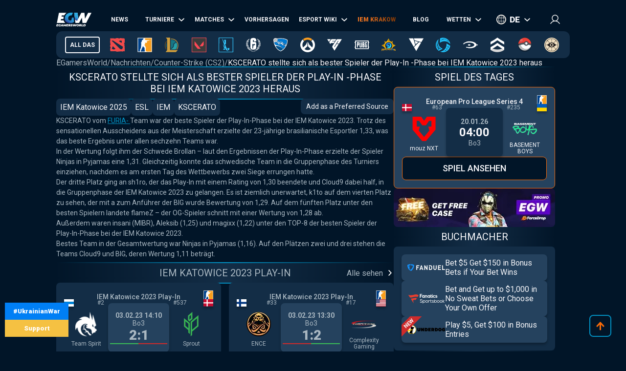

--- FILE ---
content_type: text/html; charset=utf-8
request_url: https://de.egamersworld.com/counterstrike/news/22204/kscerato-was-the-best-player-of-the-play-in-stage--d_5yum9YT
body_size: 53045
content:
<!DOCTYPE html><html lang="de"><head><meta charSet="utf-8"/><meta name="viewport" content="width=device-width, initial-scale=1"/><link rel="stylesheet" href="/_next/static/css/710dfe8fca3aa34f.css" data-precedence="next"/><link rel="stylesheet" href="/_next/static/css/3cf7e2de3fb3f3ac.css" data-precedence="next"/><link rel="stylesheet" href="/_next/static/css/873e20024d4c1e33.css" data-precedence="next"/><link rel="stylesheet" href="/_next/static/css/b9854b2117207ce1.css" data-precedence="next"/><link rel="stylesheet" href="/_next/static/css/15f256543a06a19c.css" data-precedence="next"/><link rel="stylesheet" href="/_next/static/css/9abfdf929b04171b.css" data-precedence="next"/><link rel="stylesheet" href="/_next/static/css/529c740710c2c014.css" data-precedence="next"/><link rel="stylesheet" href="/_next/static/css/f861fb05c6bcff46.css" data-precedence="next"/><link rel="stylesheet" href="/_next/static/css/f6b9617f012a857e.css" data-precedence="next"/><link rel="preload" as="script" fetchPriority="low" href="/_next/static/chunks/webpack-78995c84f27163b5.js"/><script src="/_next/static/chunks/fd9d1056-52e9a453568ade2d.js" async="" type="253fde5f939d0d26bcc847c2-text/javascript"></script><script src="/_next/static/chunks/2117-8dd1d73e684b8b98.js" async="" type="253fde5f939d0d26bcc847c2-text/javascript"></script><script src="/_next/static/chunks/main-app-cdb5f20280bb36f2.js" async="" type="253fde5f939d0d26bcc847c2-text/javascript"></script><script src="/_next/static/chunks/app/error-2e2de035e66fce75.js" async="" type="253fde5f939d0d26bcc847c2-text/javascript"></script><script src="/_next/static/chunks/4609-b2741a885eedbc9e.js" async="" type="253fde5f939d0d26bcc847c2-text/javascript"></script><script src="/_next/static/chunks/3281-cb553beae4685e37.js" async="" type="253fde5f939d0d26bcc847c2-text/javascript"></script><script src="/_next/static/chunks/1749-840bf44a6e79feb3.js" async="" type="253fde5f939d0d26bcc847c2-text/javascript"></script><script src="/_next/static/chunks/605-80d14d10b50a01d6.js" async="" type="253fde5f939d0d26bcc847c2-text/javascript"></script><script src="/_next/static/chunks/3276-10121da70f358942.js" async="" type="253fde5f939d0d26bcc847c2-text/javascript"></script><script src="/_next/static/chunks/336-e6cffa80ee18cc08.js" async="" type="253fde5f939d0d26bcc847c2-text/javascript"></script><script src="/_next/static/chunks/1459-6aab6737c2a5c351.js" async="" type="253fde5f939d0d26bcc847c2-text/javascript"></script><script src="/_next/static/chunks/9448-063f638dacc4143a.js" async="" type="253fde5f939d0d26bcc847c2-text/javascript"></script><script src="/_next/static/chunks/9858-cbaabfa55231ac20.js" async="" type="253fde5f939d0d26bcc847c2-text/javascript"></script><script src="/_next/static/chunks/1424-71161fe07190bb35.js" async="" type="253fde5f939d0d26bcc847c2-text/javascript"></script><script src="/_next/static/chunks/1935-1a67a3737afa6d49.js" async="" type="253fde5f939d0d26bcc847c2-text/javascript"></script><script src="/_next/static/chunks/6978-5f2b2612e95efa7a.js" async="" type="253fde5f939d0d26bcc847c2-text/javascript"></script><script src="/_next/static/chunks/app/(site)/layout-3f4deb1f079183c6.js" async="" type="253fde5f939d0d26bcc847c2-text/javascript"></script><script src="/_next/static/chunks/8476-1fe21f4e8d8236ef.js" async="" type="253fde5f939d0d26bcc847c2-text/javascript"></script><script src="/_next/static/chunks/app/(site)/%5BgameSlug%5D/news/page-856edf3585ace8c8.js" async="" type="253fde5f939d0d26bcc847c2-text/javascript"></script><script src="/_next/static/chunks/2008-e30bc8d14ea725c7.js" async="" type="253fde5f939d0d26bcc847c2-text/javascript"></script><script src="/_next/static/chunks/app/(site)/%5BgameSlug%5D/page-0d34ceed41b9d24a.js" async="" type="253fde5f939d0d26bcc847c2-text/javascript"></script><script src="/_next/static/chunks/6476-3238428930a2ec0e.js" async="" type="253fde5f939d0d26bcc847c2-text/javascript"></script><script src="/_next/static/chunks/1755-de2a40f17e95088c.js" async="" type="253fde5f939d0d26bcc847c2-text/javascript"></script><script src="/_next/static/chunks/app/(site)/%5BgameSlug%5D/news/%5B...slug%5D/page-7cf89cb45fbf934b.js" async="" type="253fde5f939d0d26bcc847c2-text/javascript"></script><title>KSCERATO stellte sich als bester Spieler der Play-In -Phase bei IEM Katowice 2023 heraus. Counter-Strike (CS2) Nachrichten - eSports-Events Rückblick, Analysen, Ankündigungen, Interviews, Statistiken - EGW</title><meta name="description" content="EGamersWorld☕ - ✋KSCERATO stellte sich als bester Spieler der Play-In -Phase bei IEM Katowice 2023 heraus ➦ Counter-Strike (CS2) aktuelle News ➦ Reviews &amp; Analysen von eSport-Experten ➦ Operative Informationen über Turniere und Matches"/><link rel="canonical" href="https://de.egamersworld.com/counterstrike/news/22204/kscerato-was-the-best-player-of-the-play-in-stage--d_5yum9YT"/><link rel="alternate" hrefLang="en" href="https://egamersworld.com/counterstrike/news/22204/kscerato-was-the-best-player-of-the-play-in-stage--d_5yum9YT"/><link rel="alternate" hrefLang="ru" href="https://rus.egamersworld.com/counterstrike/news/22204/kscerato-was-the-best-player-of-the-play-in-stage--d_5yum9YT"/><link rel="alternate" hrefLang="de" href="https://de.egamersworld.com/counterstrike/news/22204/kscerato-was-the-best-player-of-the-play-in-stage--d_5yum9YT"/><link rel="alternate" hrefLang="pt" href="https://pt.egamersworld.com/counterstrike/news/22204/kscerato-was-the-best-player-of-the-play-in-stage--d_5yum9YT"/><link rel="alternate" hrefLang="es" href="https://es.egamersworld.com/counterstrike/news/22204/kscerato-was-the-best-player-of-the-play-in-stage--d_5yum9YT"/><link rel="alternate" hrefLang="pl" href="https://pl.egamersworld.com/counterstrike/news/22204/kscerato-was-the-best-player-of-the-play-in-stage--d_5yum9YT"/><link rel="alternate" hrefLang="fr" href="https://fr.egamersworld.com/counterstrike/news/22204/kscerato-was-the-best-player-of-the-play-in-stage--d_5yum9YT"/><link rel="alternate" hrefLang="tr" href="https://tr.egamersworld.com/counterstrike/news/22204/kscerato-was-the-best-player-of-the-play-in-stage--d_5yum9YT"/><link rel="alternate" hrefLang="fi" href="https://fi.egamersworld.com/counterstrike/news/22204/kscerato-was-the-best-player-of-the-play-in-stage--d_5yum9YT"/><link rel="alternate" hrefLang="da" href="https://da.egamersworld.com/counterstrike/news/22204/kscerato-was-the-best-player-of-the-play-in-stage--d_5yum9YT"/><link rel="alternate" hrefLang="no" href="https://no.egamersworld.com/counterstrike/news/22204/kscerato-was-the-best-player-of-the-play-in-stage--d_5yum9YT"/><link rel="alternate" hrefLang="sv" href="https://sv.egamersworld.com/counterstrike/news/22204/kscerato-was-the-best-player-of-the-play-in-stage--d_5yum9YT"/><link rel="alternate" hrefLang="x-default" href="https://egamersworld.com/counterstrike/news/22204/kscerato-was-the-best-player-of-the-play-in-stage--d_5yum9YT"/><meta property="og:title" content="KSCERATO stellte sich als bester Spieler der Play-In -Phase bei IEM Katowice 2023 heraus. Counter-Strike (CS2) Nachrichten - eSports-Events Rückblick, Analysen, Ankündigungen, Interviews, Statistiken - EGW"/><meta property="og:description" content="EGamersWorld☕ - ✋KSCERATO stellte sich als bester Spieler der Play-In -Phase bei IEM Katowice 2023 heraus ➦ Counter-Strike (CS2) aktuelle News ➦ Reviews &amp; Analysen von eSport-Experten ➦ Operative Informationen über Turniere und Matches"/><meta property="og:url" content="https://de.egamersworld.com/counterstrike/news/22204/kscerato-was-the-best-player-of-the-play-in-stage--d_5yum9YT"/><meta property="og:site_name" content="EGamersWorld"/><meta property="og:locale" content="en_US"/><meta property="og:image" content="https://de.egamersworld.com/uploads/news/1675495790677-16x9.webp"/><meta property="og:type" content="website"/><meta name="twitter:card" content="summary_large_image"/><meta name="twitter:title" content="KSCERATO stellte sich als bester Spieler der Play-In -Phase bei IEM Katowice 2023 heraus. Counter-Strike (CS2) Nachrichten - eSports-Events Rückblick, Analysen, Ankündigungen, Interviews, Statistiken - EGW"/><meta name="twitter:description" content="EGamersWorld☕ - ✋KSCERATO stellte sich als bester Spieler der Play-In -Phase bei IEM Katowice 2023 heraus ➦ Counter-Strike (CS2) aktuelle News ➦ Reviews &amp; Analysen von eSport-Experten ➦ Operative Informationen über Turniere und Matches"/><meta name="twitter:image" content="https://de.egamersworld.com/uploads/news/1675495790677-16x9.webp"/><link rel="icon" href="/favicon.ico" type="image/x-icon" sizes="48x48"/><meta name="next-size-adjust"/><base href="https://de.egamersworld.com/"/><script type="253fde5f939d0d26bcc847c2-text/javascript">
                        (function() {
                            try {
                            var fpr = localStorage.getItem('fpr');
                            if (!fpr) {
                                fpr = "" || document.referrer || '';
                                if (fpr) localStorage.setItem('fpr', fpr);
                            }
                            } catch(e) {}
                        })();
                        </script><script src="/_next/static/chunks/polyfills-42372ed130431b0a.js" noModule="" type="253fde5f939d0d26bcc847c2-text/javascript"></script></head><body class="__variable_42f5cd g-FR" cz-shortcut-listen="true"><noscript><iframe height="0" src="https://www.googletagmanager.com/ns.html?id=GTM-MLG6TMS" style="display:none;visibility:hidden" width="0"></iframe></noscript><a class="war_war__DSf4e war_short__z573z" href="https://prytulafoundation.org/en/" id="w_banner" rel="nofollow noopener noreferrer" target="_blank"><span class="war_row__fSEt7">#UkrainianWar<span class="war_shortText__j6VaN">#NoFlyZone #StopRussianAggression #RussiaInvadedUkraine</span></span><span class="war_row__fSEt7">Support <span class="war_shortText__j6VaN">the Armed Forces of Ukraine</span></span></a><main class="styles_wrap__5JM8I"><header class="styles_wrapper__sRAMV" id="header"><nav class="menu_navBlock__Cqw6n"><a class="menu_logo__vMW_V" title="Egamersworld" href="/"><img alt="" title="" loading="lazy" width="72" height="28" decoding="async" data-nimg="1" style="color:transparent" src="https://egamersworld.com/cdn-cgi/image/width=72,quality=75,format=webp/asset/logo.svg"/></a><div class="menu_menu__2rIyH" id="headerMenu"><div class="menuItem_menuItem__XN1dr
          
          "><a class="
                menuItem_item__Q6tnK
                
                
                
                " href="/counterstrike/news"><span>News</span></a></div><div class="menuItem_menuItem__XN1dr
          
          "><a class="
                menuItem_item__Q6tnK
                
                
                menuItem_arrow__hNDZr
                " href="/counterstrike/events"><span>Turniere</span></a><span class="menuItem_subMenu__zHwzK"><a class="menuItem_item__Q6tnK" href="/counterstrike/teams/ranking/esl">ESL-Weltrangliste</a><a class="menuItem_item__Q6tnK" href="/counterstrike/teams/ranking/blast-premier-2024">BLAST Premier Weltrangliste 2024</a><a class="menuItem_item__Q6tnK" href="/counterstrike/teams/ranking/valve">VALVE raiting</a><a class="menuItem_item__Q6tnK" href="/counterstrike/events/tag/majors">Zeitplan der großen Turniere</a></span></div><div class="menuItem_menuItem__XN1dr
          
          "><a class="
                menuItem_item__Q6tnK
                
                
                menuItem_arrow__hNDZr
                " href="/counterstrike/matches"><span>Matches</span></a><span class="menuItem_subMenu__zHwzK"><a class="menuItem_item__Q6tnK" href="/counterstrike/streams">Streams</a><a class="menuItem_item__Q6tnK" href="/counterstrike/matches/upcoming-matches">Kommende Matches</a><a class="menuItem_item__Q6tnK" href="/counterstrike/matches/history">Spielverlauf</a></span></div><div class="menuItem_menuItem__XN1dr
          
          "><a class="
                menuItem_item__Q6tnK
                
                
                
                " href="/counterstrike/tips"><span>Vorhersagen</span></a></div><div class="menuItem_menuItem__XN1dr
          
          "><a class="
                menuItem_item__Q6tnK
                
                
                menuItem_arrow__hNDZr
                " href="/counterstrike/teams"><span>Esport Wiki</span></a><span class="menuItem_subMenu__zHwzK"><a class="menuItem_item__Q6tnK" href="/counterstrike/teams">Teams</a><a class="menuItem_item__Q6tnK" href="/counterstrike/players">Spieler</a><a class="menuItem_item__Q6tnK" href="/counterstrike/teams/ranking/egamersworld">EGW-Teams Bewertung</a><a class="menuItem_item__Q6tnK" href="/counterstrike/teams/ranking/hltv">HLTV ranking</a><a class="menuItem_item__Q6tnK" href="/ranking/pc-games-charts">Rangliste der Spiele</a><a class="menuItem_item__Q6tnK" href="/gaming/sensitivity-calculators">Empfindlichkeitsberechnungen</a><a class="menuItem_item__Q6tnK" href="/gaming/mouse-sensitivity-converter">Maus-Empfindlichkeits-Konverter</a><a class="menuItem_item__Q6tnK" href="/pickems">Pick’em</a></span></div><div class="menuItem_menuItem__XN1dr
          
          "><a class="
                menuItem_item__Q6tnK
                
                menuItem_animate__hyeM0
                
                " href="/counterstrike/stier-events/iem-krakow-2026"><span>IEM KRAKOW</span></a></div><div class="menuItem_menuItem__XN1dr
          
          "><a class="
                menuItem_item__Q6tnK
                
                
                
                " href="/blog"><span>Blog</span></a></div><div class="menuItem_menuItem__XN1dr
          
          "><a class="
                menuItem_item__Q6tnK
                
                
                menuItem_arrow__hNDZr
                " href="/counterstrike/bets"><span>Wetten</span></a><span class="menuItem_subMenu__zHwzK"><a class="menuItem_item__Q6tnK" href="/bookmakers">Wettanbieter</a><a class="menuItem_item__Q6tnK" href="/skin-platforms">Skin betting platforms</a><a class="menuItem_item__Q6tnK" href="/skin-markets">Skin Markets</a><a class="menuItem_item__Q6tnK" href="/casino-games">Casino-Spiele</a><a class="menuItem_item__Q6tnK" href="/counterstrike/betting/csgo-betting-sites">CS:GO Wettseiten</a><a class="menuItem_item__Q6tnK" href="/counterstrike/betting/csgo-gambling-sites">CSGO Glücksspiel-Seiten</a><a class="menuItem_item__Q6tnK" href="/counterstrike/betting/best-cs-2-trading-sites">CSGO Handelsseiten</a><a class="menuItem_item__Q6tnK" href="/counterstrike/betting/csgo-case-opening-sites">CS2 Fall Eröffnungsseiten</a><a class="menuItem_item__Q6tnK" href="/counterstrike/betting/cs2-coinflip-sites">CS2 Coinflip-Seiten</a><a class="menuItem_item__Q6tnK" href="/counterstrike/betting/csgo-case-battle-sites">CSGO Fall Kampfseiten</a></span></div></div><div class="switcher_block__NUcL_"><span class="switcher_item__9pikp">de</span><div class="switcher_list__uLAwN"><a class="switcher_listItem__iBd6o" href="https://egamersworld.com/counterstrike/news/22204/kscerato-was-the-best-player-of-the-play-in-stage--d_5yum9YT">en</a><a class="switcher_listItem__iBd6o" href="https://ua.egamersworld.com/counterstrike/news/22204/kscerato-was-the-best-player-of-the-play-in-stage--d_5yum9YT">ua</a><a class="switcher_listItem__iBd6o" href="https://rus.egamersworld.com/counterstrike/news/22204/kscerato-was-the-best-player-of-the-play-in-stage--d_5yum9YT">ru</a><a class="switcher_listItem__iBd6o" href="https://pt.egamersworld.com/counterstrike/news/22204/kscerato-was-the-best-player-of-the-play-in-stage--d_5yum9YT">pt</a><a class="switcher_listItem__iBd6o" href="https://es.egamersworld.com/counterstrike/news/22204/kscerato-was-the-best-player-of-the-play-in-stage--d_5yum9YT">es</a><a class="switcher_listItem__iBd6o" href="https://pl.egamersworld.com/counterstrike/news/22204/kscerato-was-the-best-player-of-the-play-in-stage--d_5yum9YT">pl</a><a class="switcher_listItem__iBd6o" href="https://fr.egamersworld.com/counterstrike/news/22204/kscerato-was-the-best-player-of-the-play-in-stage--d_5yum9YT">fr</a><a class="switcher_listItem__iBd6o" href="https://tr.egamersworld.com/counterstrike/news/22204/kscerato-was-the-best-player-of-the-play-in-stage--d_5yum9YT">tr</a><a class="switcher_listItem__iBd6o" href="https://fi.egamersworld.com/counterstrike/news/22204/kscerato-was-the-best-player-of-the-play-in-stage--d_5yum9YT">fi</a><a class="switcher_listItem__iBd6o" href="https://da.egamersworld.com/counterstrike/news/22204/kscerato-was-the-best-player-of-the-play-in-stage--d_5yum9YT">da</a><a class="switcher_listItem__iBd6o" href="https://no.egamersworld.com/counterstrike/news/22204/kscerato-was-the-best-player-of-the-play-in-stage--d_5yum9YT">no</a><a class="switcher_listItem__iBd6o" href="https://sv.egamersworld.com/counterstrike/news/22204/kscerato-was-the-best-player-of-the-play-in-stage--d_5yum9YT">sv</a></div></div><div class="login_login__puuDN"><div class="login_btn__Xu9zJ"><img alt="" title="" loading="lazy" width="20" height="20" decoding="async" data-nimg="1" style="color:transparent" src="https://egamersworld.com/cdn-cgi/image/width=20,quality=75,format=webp/asset/icons/user.svg"/></div></div><div class="menu_burger__CMh_a "></div></nav><div class="gameMenu_header__axIwl"><a class="gameMenu_home__VprJ0" data-mid="gameMenuItem" id="g_home" href="/">All das</a><div class="gameMenu_gameWrap__6VR41  "><a class="gameMenu_game__EnnNF" data-mid="gameMenuItem" id="g_dota2" href="/dota2"><img alt="" title="" loading="lazy" width="30" height="30" decoding="async" data-nimg="1" style="color:transparent" src="https://egamersworld.com/cdn-cgi/image/width=30,quality=75,format=webp/asset/games/dota2.svg"/></a><div class="gameMenu_subMenu__vZpUX"><div class="menuItem_menuItem__XN1dr
          menuItem_gameMenu__hzkS_
          "><a class="
                menuItem_item__Q6tnK
                
                
                
                " href="/dota2/news"><span>News</span></a></div><div class="menuItem_menuItem__XN1dr
          menuItem_gameMenu__hzkS_
          "><a class="
                menuItem_item__Q6tnK
                
                
                menuItem_arrow__hNDZr
                " href="/dota2/events"><span>Turniere</span></a><span class="menuItem_subMenu__zHwzK"><a class="menuItem_item__Q6tnK" href="/dota2/esl-pro-tour-leaderboard">ESL Pro Tour: Rangliste</a></span></div><div class="menuItem_menuItem__XN1dr
          menuItem_gameMenu__hzkS_
          "><a class="
                menuItem_item__Q6tnK
                
                
                menuItem_arrow__hNDZr
                " href="/dota2/matches"><span>Matches</span></a><span class="menuItem_subMenu__zHwzK"><a class="menuItem_item__Q6tnK" href="/dota2/streams">Streams</a><a class="menuItem_item__Q6tnK" href="/dota2/matches/upcoming-matches">Kommende Matches</a><a class="menuItem_item__Q6tnK" href="/dota2/matches/history">Spielverlauf</a></span></div><div class="menuItem_menuItem__XN1dr
          menuItem_gameMenu__hzkS_
          "><a class="
                menuItem_item__Q6tnK
                
                
                
                " href="/dota2/tips"><span>Vorhersagen</span></a></div><div class="menuItem_menuItem__XN1dr
          menuItem_gameMenu__hzkS_
          "><a class="
                menuItem_item__Q6tnK
                
                
                menuItem_arrow__hNDZr
                " href="/dota2/teams"><span>Esport Wiki</span></a><span class="menuItem_subMenu__zHwzK"><a class="menuItem_item__Q6tnK" href="/dota2/teams">Teams</a><a class="menuItem_item__Q6tnK" href="/dota2/players">Spieler</a><a class="menuItem_item__Q6tnK" href="/dota2/teams/ranking/egamersworld">EGW-Teams Bewertung</a><a class="menuItem_item__Q6tnK" href="/ranking/pc-games-charts">Rangliste der Spiele</a><a class="menuItem_item__Q6tnK" href="/gaming/sensitivity-calculators">Empfindlichkeitsberechnungen</a><a class="menuItem_item__Q6tnK" href="/gaming/mouse-sensitivity-converter">Maus-Empfindlichkeits-Konverter</a><a class="menuItem_item__Q6tnK" href="/pickems">Pick’em</a></span></div><div class="menuItem_menuItem__XN1dr
          menuItem_gameMenu__hzkS_
          "><a class="
                menuItem_item__Q6tnK
                
                
                
                " href="/counterstrike/stier-events/iem-krakow-2026"><span>IEM KRAKOW</span></a></div><div class="menuItem_menuItem__XN1dr
          menuItem_gameMenu__hzkS_
          "><a class="
                menuItem_item__Q6tnK
                
                
                
                " href="/blog"><span>Blog</span></a></div><div class="menuItem_menuItem__XN1dr
          menuItem_gameMenu__hzkS_
          "><a class="
                menuItem_item__Q6tnK
                
                
                menuItem_arrow__hNDZr
                " href="/dota2/bets"><span>Wetten</span></a><span class="menuItem_subMenu__zHwzK"><a class="menuItem_item__Q6tnK" href="/bookmakers">Wettanbieter</a><a class="menuItem_item__Q6tnK" href="/skin-platforms">Skin betting platforms</a><a class="menuItem_item__Q6tnK" href="/skin-markets">Skin Markets</a><a class="menuItem_item__Q6tnK" href="/casino-games">Casino-Spiele</a><a class="menuItem_item__Q6tnK" href="/dota2/betting/best-dota-2-betting-sites">Dota 2 Wettseiten</a></span></div></div></div><div class="gameMenu_gameWrap__6VR41  "><a class="gameMenu_game__EnnNF" data-mid="gameMenuItem" id="g_counterstrike" href="/counterstrike"><img alt="" title="" loading="lazy" width="30" height="30" decoding="async" data-nimg="1" style="color:transparent" src="https://egamersworld.com/cdn-cgi/image/width=30,quality=75,format=webp/asset/games/counterstrike.svg"/></a><div class="gameMenu_subMenu__vZpUX"><div class="menuItem_menuItem__XN1dr
          menuItem_gameMenu__hzkS_
          "><a class="
                menuItem_item__Q6tnK
                
                
                
                " href="/counterstrike/news"><span>News</span></a></div><div class="menuItem_menuItem__XN1dr
          menuItem_gameMenu__hzkS_
          "><a class="
                menuItem_item__Q6tnK
                
                
                menuItem_arrow__hNDZr
                " href="/counterstrike/events"><span>Turniere</span></a><span class="menuItem_subMenu__zHwzK"><a class="menuItem_item__Q6tnK" href="/counterstrike/teams/ranking/esl">ESL-Weltrangliste</a><a class="menuItem_item__Q6tnK" href="/counterstrike/teams/ranking/blast-premier-2024">BLAST Premier Weltrangliste 2024</a><a class="menuItem_item__Q6tnK" href="/counterstrike/teams/ranking/valve">VALVE raiting</a><a class="menuItem_item__Q6tnK" href="/counterstrike/events/tag/majors">Zeitplan der großen Turniere</a></span></div><div class="menuItem_menuItem__XN1dr
          menuItem_gameMenu__hzkS_
          "><a class="
                menuItem_item__Q6tnK
                
                
                menuItem_arrow__hNDZr
                " href="/counterstrike/matches"><span>Matches</span></a><span class="menuItem_subMenu__zHwzK"><a class="menuItem_item__Q6tnK" href="/counterstrike/streams">Streams</a><a class="menuItem_item__Q6tnK" href="/counterstrike/matches/upcoming-matches">Kommende Matches</a><a class="menuItem_item__Q6tnK" href="/counterstrike/matches/history">Spielverlauf</a></span></div><div class="menuItem_menuItem__XN1dr
          menuItem_gameMenu__hzkS_
          "><a class="
                menuItem_item__Q6tnK
                
                
                
                " href="/counterstrike/tips"><span>Vorhersagen</span></a></div><div class="menuItem_menuItem__XN1dr
          menuItem_gameMenu__hzkS_
          "><a class="
                menuItem_item__Q6tnK
                
                
                menuItem_arrow__hNDZr
                " href="/counterstrike/teams"><span>Esport Wiki</span></a><span class="menuItem_subMenu__zHwzK"><a class="menuItem_item__Q6tnK" href="/counterstrike/teams">Teams</a><a class="menuItem_item__Q6tnK" href="/counterstrike/players">Spieler</a><a class="menuItem_item__Q6tnK" href="/counterstrike/teams/ranking/egamersworld">EGW-Teams Bewertung</a><a class="menuItem_item__Q6tnK" href="/counterstrike/teams/ranking/hltv">HLTV ranking</a><a class="menuItem_item__Q6tnK" href="/ranking/pc-games-charts">Rangliste der Spiele</a><a class="menuItem_item__Q6tnK" href="/gaming/sensitivity-calculators">Empfindlichkeitsberechnungen</a><a class="menuItem_item__Q6tnK" href="/gaming/mouse-sensitivity-converter">Maus-Empfindlichkeits-Konverter</a><a class="menuItem_item__Q6tnK" href="/pickems">Pick’em</a></span></div><div class="menuItem_menuItem__XN1dr
          menuItem_gameMenu__hzkS_
          "><a class="
                menuItem_item__Q6tnK
                
                
                
                " href="/counterstrike/stier-events/iem-krakow-2026"><span>IEM KRAKOW</span></a></div><div class="menuItem_menuItem__XN1dr
          menuItem_gameMenu__hzkS_
          "><a class="
                menuItem_item__Q6tnK
                
                
                
                " href="/blog"><span>Blog</span></a></div><div class="menuItem_menuItem__XN1dr
          menuItem_gameMenu__hzkS_
          "><a class="
                menuItem_item__Q6tnK
                
                
                menuItem_arrow__hNDZr
                " href="/counterstrike/bets"><span>Wetten</span></a><span class="menuItem_subMenu__zHwzK"><a class="menuItem_item__Q6tnK" href="/bookmakers">Wettanbieter</a><a class="menuItem_item__Q6tnK" href="/skin-platforms">Skin betting platforms</a><a class="menuItem_item__Q6tnK" href="/skin-markets">Skin Markets</a><a class="menuItem_item__Q6tnK" href="/casino-games">Casino-Spiele</a><a class="menuItem_item__Q6tnK" href="/counterstrike/betting/csgo-betting-sites">CS:GO Wettseiten</a><a class="menuItem_item__Q6tnK" href="/counterstrike/betting/csgo-gambling-sites">CSGO Glücksspiel-Seiten</a><a class="menuItem_item__Q6tnK" href="/counterstrike/betting/best-cs-2-trading-sites">CSGO Handelsseiten</a><a class="menuItem_item__Q6tnK" href="/counterstrike/betting/csgo-case-opening-sites">CS2 Fall Eröffnungsseiten</a><a class="menuItem_item__Q6tnK" href="/counterstrike/betting/cs2-coinflip-sites">CS2 Coinflip-Seiten</a><a class="menuItem_item__Q6tnK" href="/counterstrike/betting/csgo-case-battle-sites">CSGO Fall Kampfseiten</a></span></div></div></div><div class="gameMenu_gameWrap__6VR41  "><a class="gameMenu_game__EnnNF" data-mid="gameMenuItem" id="g_lol" href="/lol"><img alt="" title="" loading="lazy" width="30" height="30" decoding="async" data-nimg="1" style="color:transparent" src="https://egamersworld.com/cdn-cgi/image/width=30,quality=75,format=webp/asset/games/lol.svg"/></a><div class="gameMenu_subMenu__vZpUX"><div class="menuItem_menuItem__XN1dr
          menuItem_gameMenu__hzkS_
          "><a class="
                menuItem_item__Q6tnK
                
                
                
                " href="/lol/news"><span>News</span></a></div><div class="menuItem_menuItem__XN1dr
          menuItem_gameMenu__hzkS_
          "><a class="
                menuItem_item__Q6tnK
                
                
                
                " href="/lol/events"><span>Turniere</span></a></div><div class="menuItem_menuItem__XN1dr
          menuItem_gameMenu__hzkS_
          "><a class="
                menuItem_item__Q6tnK
                
                
                menuItem_arrow__hNDZr
                " href="/lol/matches"><span>Matches</span></a><span class="menuItem_subMenu__zHwzK"><a class="menuItem_item__Q6tnK" href="/lol/streams">Streams</a><a class="menuItem_item__Q6tnK" href="/lol/matches/upcoming-matches">Kommende Matches</a><a class="menuItem_item__Q6tnK" href="/lol/matches/history">Spielverlauf</a></span></div><div class="menuItem_menuItem__XN1dr
          menuItem_gameMenu__hzkS_
          "><a class="
                menuItem_item__Q6tnK
                
                
                
                " href="/lol/tips"><span>Vorhersagen</span></a></div><div class="menuItem_menuItem__XN1dr
          menuItem_gameMenu__hzkS_
          "><a class="
                menuItem_item__Q6tnK
                
                
                menuItem_arrow__hNDZr
                " href="/lol/teams"><span>Esport Wiki</span></a><span class="menuItem_subMenu__zHwzK"><a class="menuItem_item__Q6tnK" href="/lol/teams">Teams</a><a class="menuItem_item__Q6tnK" href="/lol/players">Spieler</a><a class="menuItem_item__Q6tnK" href="/lol/teams/ranking/egamersworld">EGW-Teams Bewertung</a><a class="menuItem_item__Q6tnK" href="/ranking/pc-games-charts">Rangliste der Spiele</a><a class="menuItem_item__Q6tnK" href="/gaming/sensitivity-calculators">Empfindlichkeitsberechnungen</a><a class="menuItem_item__Q6tnK" href="/gaming/mouse-sensitivity-converter">Maus-Empfindlichkeits-Konverter</a><a class="menuItem_item__Q6tnK" href="/pickems">Pick’em</a></span></div><div class="menuItem_menuItem__XN1dr
          menuItem_gameMenu__hzkS_
          "><a class="
                menuItem_item__Q6tnK
                
                
                
                " href="/counterstrike/stier-events/iem-krakow-2026"><span>IEM KRAKOW</span></a></div><div class="menuItem_menuItem__XN1dr
          menuItem_gameMenu__hzkS_
          "><a class="
                menuItem_item__Q6tnK
                
                
                
                " href="/blog"><span>Blog</span></a></div><div class="menuItem_menuItem__XN1dr
          menuItem_gameMenu__hzkS_
          "><a class="
                menuItem_item__Q6tnK
                
                
                menuItem_arrow__hNDZr
                " href="/lol/bets"><span>Wetten</span></a><span class="menuItem_subMenu__zHwzK"><a class="menuItem_item__Q6tnK" href="/bookmakers">Wettanbieter</a><a class="menuItem_item__Q6tnK" href="/skin-platforms">Skin betting platforms</a><a class="menuItem_item__Q6tnK" href="/skin-markets">Skin Markets</a><a class="menuItem_item__Q6tnK" href="/casino-games">Casino-Spiele</a><a class="menuItem_item__Q6tnK" href="/lol/betting/league-of-legends-betting-sites">League of Legends Wettseiten</a></span></div></div></div><div class="gameMenu_gameWrap__6VR41  "><a class="gameMenu_game__EnnNF" data-mid="gameMenuItem" id="g_valorant" href="/valorant"><img alt="" title="" loading="lazy" width="30" height="30" decoding="async" data-nimg="1" style="color:transparent" src="https://egamersworld.com/cdn-cgi/image/width=30,quality=75,format=webp/asset/games/valorant.svg"/></a><div class="gameMenu_subMenu__vZpUX"><div class="menuItem_menuItem__XN1dr
          menuItem_gameMenu__hzkS_
          "><a class="
                menuItem_item__Q6tnK
                
                
                
                " href="/valorant/news"><span>News</span></a></div><div class="menuItem_menuItem__XN1dr
          menuItem_gameMenu__hzkS_
          "><a class="
                menuItem_item__Q6tnK
                
                
                menuItem_arrow__hNDZr
                " href="/valorant/events"><span>Turniere</span></a><span class="menuItem_subMenu__zHwzK"><a class="menuItem_item__Q6tnK" href="/valorant/vct-championship-points">VCT-Meisterschaftspunkte</a></span></div><div class="menuItem_menuItem__XN1dr
          menuItem_gameMenu__hzkS_
          "><a class="
                menuItem_item__Q6tnK
                
                
                menuItem_arrow__hNDZr
                " href="/valorant/matches"><span>Matches</span></a><span class="menuItem_subMenu__zHwzK"><a class="menuItem_item__Q6tnK" href="/valorant/streams">Streams</a><a class="menuItem_item__Q6tnK" href="/valorant/matches/upcoming-matches">Kommende Matches</a><a class="menuItem_item__Q6tnK" href="/valorant/matches/history">Spielverlauf</a></span></div><div class="menuItem_menuItem__XN1dr
          menuItem_gameMenu__hzkS_
          "><a class="
                menuItem_item__Q6tnK
                
                
                
                " href="/valorant/tips"><span>Vorhersagen</span></a></div><div class="menuItem_menuItem__XN1dr
          menuItem_gameMenu__hzkS_
          "><a class="
                menuItem_item__Q6tnK
                
                
                menuItem_arrow__hNDZr
                " href="/valorant/teams"><span>Esport Wiki</span></a><span class="menuItem_subMenu__zHwzK"><a class="menuItem_item__Q6tnK" href="/valorant/teams">Teams</a><a class="menuItem_item__Q6tnK" href="/valorant/players">Spieler</a><a class="menuItem_item__Q6tnK" href="/ranking/pc-games-charts">Rangliste der Spiele</a><a class="menuItem_item__Q6tnK" href="/gaming/sensitivity-calculators">Empfindlichkeitsberechnungen</a><a class="menuItem_item__Q6tnK" href="/gaming/mouse-sensitivity-converter">Maus-Empfindlichkeits-Konverter</a><a class="menuItem_item__Q6tnK" href="/pickems">Pick’em</a></span></div><div class="menuItem_menuItem__XN1dr
          menuItem_gameMenu__hzkS_
          "><a class="
                menuItem_item__Q6tnK
                
                
                
                " href="/counterstrike/stier-events/iem-krakow-2026"><span>IEM KRAKOW</span></a></div><div class="menuItem_menuItem__XN1dr
          menuItem_gameMenu__hzkS_
          "><a class="
                menuItem_item__Q6tnK
                
                
                
                " href="/blog"><span>Blog</span></a></div><div class="menuItem_menuItem__XN1dr
          menuItem_gameMenu__hzkS_
          "><a class="
                menuItem_item__Q6tnK
                
                
                menuItem_arrow__hNDZr
                " href="/valorant/bets"><span>Wetten</span></a><span class="menuItem_subMenu__zHwzK"><a class="menuItem_item__Q6tnK" href="/bookmakers">Wettanbieter</a><a class="menuItem_item__Q6tnK" href="/skin-platforms">Skin betting platforms</a><a class="menuItem_item__Q6tnK" href="/skin-markets">Skin Markets</a><a class="menuItem_item__Q6tnK" href="/casino-games">Casino-Spiele</a><a class="menuItem_item__Q6tnK" href="/valorant/betting/best-valorant-betting-sites">Valorant Wettseiten</a></span></div></div></div><div class="gameMenu_gameWrap__6VR41  "><a class="gameMenu_game__EnnNF" data-mid="gameMenuItem" id="g_wildrift" href="/wildrift"><img alt="" title="" loading="lazy" width="30" height="30" decoding="async" data-nimg="1" style="color:transparent" src="https://egamersworld.com/cdn-cgi/image/width=30,quality=75,format=webp/asset/games/wildrift.svg"/></a><div class="gameMenu_subMenu__vZpUX"><div class="menuItem_menuItem__XN1dr
          menuItem_gameMenu__hzkS_
          "><a class="
                menuItem_item__Q6tnK
                
                
                
                " href="/wildrift/news"><span>News</span></a></div><div class="menuItem_menuItem__XN1dr
          menuItem_gameMenu__hzkS_
          "><a class="
                menuItem_item__Q6tnK
                
                
                
                " href="/wildrift/events"><span>Turniere</span></a></div><div class="menuItem_menuItem__XN1dr
          menuItem_gameMenu__hzkS_
          "><a class="
                menuItem_item__Q6tnK
                
                
                menuItem_arrow__hNDZr
                " href="/wildrift/matches"><span>Matches</span></a><span class="menuItem_subMenu__zHwzK"><a class="menuItem_item__Q6tnK" href="/wildrift/streams">Streams</a><a class="menuItem_item__Q6tnK" href="/wildrift/matches/upcoming-matches">Kommende Matches</a><a class="menuItem_item__Q6tnK" href="/wildrift/matches/history">Spielverlauf</a></span></div><div class="menuItem_menuItem__XN1dr
          menuItem_gameMenu__hzkS_
          "><a class="
                menuItem_item__Q6tnK
                
                
                
                " href="/wildrift/tips"><span>Vorhersagen</span></a></div><div class="menuItem_menuItem__XN1dr
          menuItem_gameMenu__hzkS_
          "><a class="
                menuItem_item__Q6tnK
                
                
                menuItem_arrow__hNDZr
                " href="/wildrift/teams"><span>Esport Wiki</span></a><span class="menuItem_subMenu__zHwzK"><a class="menuItem_item__Q6tnK" href="/wildrift/teams">Teams</a><a class="menuItem_item__Q6tnK" href="/wildrift/players">Spieler</a><a class="menuItem_item__Q6tnK" href="/ranking/pc-games-charts">Rangliste der Spiele</a><a class="menuItem_item__Q6tnK" href="/gaming/sensitivity-calculators">Empfindlichkeitsberechnungen</a><a class="menuItem_item__Q6tnK" href="/gaming/mouse-sensitivity-converter">Maus-Empfindlichkeits-Konverter</a><a class="menuItem_item__Q6tnK" href="/pickems">Pick’em</a></span></div><div class="menuItem_menuItem__XN1dr
          menuItem_gameMenu__hzkS_
          "><a class="
                menuItem_item__Q6tnK
                
                
                
                " href="/counterstrike/stier-events/iem-krakow-2026"><span>IEM KRAKOW</span></a></div><div class="menuItem_menuItem__XN1dr
          menuItem_gameMenu__hzkS_
          "><a class="
                menuItem_item__Q6tnK
                
                
                
                " href="/blog"><span>Blog</span></a></div><div class="menuItem_menuItem__XN1dr
          menuItem_gameMenu__hzkS_
          "><a class="
                menuItem_item__Q6tnK
                
                
                menuItem_arrow__hNDZr
                " href="/wildrift/bets"><span>Wetten</span></a><span class="menuItem_subMenu__zHwzK"><a class="menuItem_item__Q6tnK" href="/bookmakers">Wettanbieter</a><a class="menuItem_item__Q6tnK" href="/skin-platforms">Skin betting platforms</a><a class="menuItem_item__Q6tnK" href="/skin-markets">Skin Markets</a><a class="menuItem_item__Q6tnK" href="/casino-games">Casino-Spiele</a></span></div></div></div><div class="gameMenu_gameWrap__6VR41  "><a class="gameMenu_game__EnnNF" data-mid="gameMenuItem" id="g_rainbowsix" href="/rainbowsix"><img alt="" title="" loading="lazy" width="30" height="30" decoding="async" data-nimg="1" style="color:transparent" src="https://egamersworld.com/cdn-cgi/image/width=30,quality=75,format=webp/asset/games/rainbowsix.svg"/></a><div class="gameMenu_subMenu__vZpUX"><div class="menuItem_menuItem__XN1dr
          menuItem_gameMenu__hzkS_
          "><a class="
                menuItem_item__Q6tnK
                
                
                
                " href="/rainbowsix/news"><span>News</span></a></div><div class="menuItem_menuItem__XN1dr
          menuItem_gameMenu__hzkS_
          "><a class="
                menuItem_item__Q6tnK
                
                
                menuItem_arrow__hNDZr
                " href="/rainbowsix/events"><span>Turniere</span></a><span class="menuItem_subMenu__zHwzK"><a class="menuItem_item__Q6tnK" href="/rainbowsix/event/six-invitational-2026-Bh_oW-cl0">Six Invitational 2026</a></span></div><div class="menuItem_menuItem__XN1dr
          menuItem_gameMenu__hzkS_
          "><a class="
                menuItem_item__Q6tnK
                
                
                menuItem_arrow__hNDZr
                " href="/rainbowsix/matches"><span>Matches</span></a><span class="menuItem_subMenu__zHwzK"><a class="menuItem_item__Q6tnK" href="/rainbowsix/streams">Streams</a><a class="menuItem_item__Q6tnK" href="/rainbowsix/matches/upcoming-matches">Kommende Matches</a><a class="menuItem_item__Q6tnK" href="/rainbowsix/matches/history">Spielverlauf</a></span></div><div class="menuItem_menuItem__XN1dr
          menuItem_gameMenu__hzkS_
          "><a class="
                menuItem_item__Q6tnK
                
                
                
                " href="/rainbowsix/tips"><span>Vorhersagen</span></a></div><div class="menuItem_menuItem__XN1dr
          menuItem_gameMenu__hzkS_
          "><a class="
                menuItem_item__Q6tnK
                
                
                menuItem_arrow__hNDZr
                " href="/rainbowsix/teams"><span>Esport Wiki</span></a><span class="menuItem_subMenu__zHwzK"><a class="menuItem_item__Q6tnK" href="/rainbowsix/teams">Teams</a><a class="menuItem_item__Q6tnK" href="/rainbowsix/players">Spieler</a><a class="menuItem_item__Q6tnK" href="/ranking/pc-games-charts">Rangliste der Spiele</a><a class="menuItem_item__Q6tnK" href="/gaming/sensitivity-calculators">Empfindlichkeitsberechnungen</a><a class="menuItem_item__Q6tnK" href="/gaming/mouse-sensitivity-converter">Maus-Empfindlichkeits-Konverter</a><a class="menuItem_item__Q6tnK" href="/pickems">Pick’em</a></span></div><div class="menuItem_menuItem__XN1dr
          menuItem_gameMenu__hzkS_
          "><a class="
                menuItem_item__Q6tnK
                
                
                
                " href="/counterstrike/stier-events/iem-krakow-2026"><span>IEM KRAKOW</span></a></div><div class="menuItem_menuItem__XN1dr
          menuItem_gameMenu__hzkS_
          "><a class="
                menuItem_item__Q6tnK
                
                
                
                " href="/blog"><span>Blog</span></a></div><div class="menuItem_menuItem__XN1dr
          menuItem_gameMenu__hzkS_
          "><a class="
                menuItem_item__Q6tnK
                
                
                menuItem_arrow__hNDZr
                " href="/rainbowsix/bets"><span>Wetten</span></a><span class="menuItem_subMenu__zHwzK"><a class="menuItem_item__Q6tnK" href="/bookmakers">Wettanbieter</a><a class="menuItem_item__Q6tnK" href="/skin-platforms">Skin betting platforms</a><a class="menuItem_item__Q6tnK" href="/skin-markets">Skin Markets</a><a class="menuItem_item__Q6tnK" href="/casino-games">Casino-Spiele</a></span></div></div></div><div class="gameMenu_gameWrap__6VR41  "><a class="gameMenu_game__EnnNF" data-mid="gameMenuItem" id="g_rocketleague" href="/rocketleague"><img alt="" title="" loading="lazy" width="30" height="30" decoding="async" data-nimg="1" style="color:transparent" src="https://egamersworld.com/cdn-cgi/image/width=30,quality=75,format=webp/asset/games/rocketleague.svg"/></a><div class="gameMenu_subMenu__vZpUX"><div class="menuItem_menuItem__XN1dr
          menuItem_gameMenu__hzkS_
          "><a class="
                menuItem_item__Q6tnK
                
                
                
                " href="/rocketleague/news"><span>News</span></a></div><div class="menuItem_menuItem__XN1dr
          menuItem_gameMenu__hzkS_
          "><a class="
                menuItem_item__Q6tnK
                
                
                
                " href="/rocketleague/events"><span>Turniere</span></a></div><div class="menuItem_menuItem__XN1dr
          menuItem_gameMenu__hzkS_
          "><a class="
                menuItem_item__Q6tnK
                
                
                menuItem_arrow__hNDZr
                " href="/rocketleague/matches"><span>Matches</span></a><span class="menuItem_subMenu__zHwzK"><a class="menuItem_item__Q6tnK" href="/rocketleague/streams">Streams</a><a class="menuItem_item__Q6tnK" href="/rocketleague/matches/upcoming-matches">Kommende Matches</a><a class="menuItem_item__Q6tnK" href="/rocketleague/matches/history">Spielverlauf</a></span></div><div class="menuItem_menuItem__XN1dr
          menuItem_gameMenu__hzkS_
          "><a class="
                menuItem_item__Q6tnK
                
                
                
                " href="/rocketleague/tips"><span>Vorhersagen</span></a></div><div class="menuItem_menuItem__XN1dr
          menuItem_gameMenu__hzkS_
          "><a class="
                menuItem_item__Q6tnK
                
                
                menuItem_arrow__hNDZr
                " href="/rocketleague/teams"><span>Esport Wiki</span></a><span class="menuItem_subMenu__zHwzK"><a class="menuItem_item__Q6tnK" href="/rocketleague/teams">Teams</a><a class="menuItem_item__Q6tnK" href="/rocketleague/players">Spieler</a><a class="menuItem_item__Q6tnK" href="/ranking/pc-games-charts">Rangliste der Spiele</a><a class="menuItem_item__Q6tnK" href="/gaming/sensitivity-calculators">Empfindlichkeitsberechnungen</a><a class="menuItem_item__Q6tnK" href="/gaming/mouse-sensitivity-converter">Maus-Empfindlichkeits-Konverter</a><a class="menuItem_item__Q6tnK" href="/pickems">Pick’em</a></span></div><div class="menuItem_menuItem__XN1dr
          menuItem_gameMenu__hzkS_
          "><a class="
                menuItem_item__Q6tnK
                
                
                
                " href="/counterstrike/stier-events/iem-krakow-2026"><span>IEM KRAKOW</span></a></div><div class="menuItem_menuItem__XN1dr
          menuItem_gameMenu__hzkS_
          "><a class="
                menuItem_item__Q6tnK
                
                
                
                " href="/blog"><span>Blog</span></a></div><div class="menuItem_menuItem__XN1dr
          menuItem_gameMenu__hzkS_
          "><a class="
                menuItem_item__Q6tnK
                
                
                menuItem_arrow__hNDZr
                " href="/rocketleague/bets"><span>Wetten</span></a><span class="menuItem_subMenu__zHwzK"><a class="menuItem_item__Q6tnK" href="/bookmakers">Wettanbieter</a><a class="menuItem_item__Q6tnK" href="/skin-platforms">Skin betting platforms</a><a class="menuItem_item__Q6tnK" href="/skin-markets">Skin Markets</a><a class="menuItem_item__Q6tnK" href="/casino-games">Casino-Spiele</a></span></div></div></div><div class="gameMenu_gameWrap__6VR41  "><a class="gameMenu_game__EnnNF" data-mid="gameMenuItem" id="g_overwatch" href="/overwatch"><img alt="" title="" loading="lazy" width="30" height="30" decoding="async" data-nimg="1" style="color:transparent" src="https://egamersworld.com/cdn-cgi/image/width=30,quality=75,format=webp/asset/games/overwatch.svg"/></a><div class="gameMenu_subMenu__vZpUX"><div class="menuItem_menuItem__XN1dr
          menuItem_gameMenu__hzkS_
          "><a class="
                menuItem_item__Q6tnK
                
                
                
                " href="/overwatch/news"><span>News</span></a></div><div class="menuItem_menuItem__XN1dr
          menuItem_gameMenu__hzkS_
          "><a class="
                menuItem_item__Q6tnK
                
                
                
                " href="/overwatch/events"><span>Turniere</span></a></div><div class="menuItem_menuItem__XN1dr
          menuItem_gameMenu__hzkS_
          "><a class="
                menuItem_item__Q6tnK
                
                
                menuItem_arrow__hNDZr
                " href="/overwatch/matches"><span>Matches</span></a><span class="menuItem_subMenu__zHwzK"><a class="menuItem_item__Q6tnK" href="/overwatch/streams">Streams</a><a class="menuItem_item__Q6tnK" href="/overwatch/matches/upcoming-matches">Kommende Matches</a><a class="menuItem_item__Q6tnK" href="/overwatch/matches/history">Spielverlauf</a></span></div><div class="menuItem_menuItem__XN1dr
          menuItem_gameMenu__hzkS_
          "><a class="
                menuItem_item__Q6tnK
                
                
                
                " href="/overwatch/tips"><span>Vorhersagen</span></a></div><div class="menuItem_menuItem__XN1dr
          menuItem_gameMenu__hzkS_
          "><a class="
                menuItem_item__Q6tnK
                
                
                menuItem_arrow__hNDZr
                " href="/overwatch/teams"><span>Esport Wiki</span></a><span class="menuItem_subMenu__zHwzK"><a class="menuItem_item__Q6tnK" href="/overwatch/teams">Teams</a><a class="menuItem_item__Q6tnK" href="/overwatch/players">Spieler</a><a class="menuItem_item__Q6tnK" href="/ranking/pc-games-charts">Rangliste der Spiele</a><a class="menuItem_item__Q6tnK" href="/gaming/sensitivity-calculators">Empfindlichkeitsberechnungen</a><a class="menuItem_item__Q6tnK" href="/gaming/mouse-sensitivity-converter">Maus-Empfindlichkeits-Konverter</a><a class="menuItem_item__Q6tnK" href="/pickems">Pick’em</a></span></div><div class="menuItem_menuItem__XN1dr
          menuItem_gameMenu__hzkS_
          "><a class="
                menuItem_item__Q6tnK
                
                
                
                " href="/counterstrike/stier-events/iem-krakow-2026"><span>IEM KRAKOW</span></a></div><div class="menuItem_menuItem__XN1dr
          menuItem_gameMenu__hzkS_
          "><a class="
                menuItem_item__Q6tnK
                
                
                
                " href="/blog"><span>Blog</span></a></div><div class="menuItem_menuItem__XN1dr
          menuItem_gameMenu__hzkS_
          "><a class="
                menuItem_item__Q6tnK
                
                
                menuItem_arrow__hNDZr
                " href="/overwatch/bets"><span>Wetten</span></a><span class="menuItem_subMenu__zHwzK"><a class="menuItem_item__Q6tnK" href="/bookmakers">Wettanbieter</a><a class="menuItem_item__Q6tnK" href="/skin-platforms">Skin betting platforms</a><a class="menuItem_item__Q6tnK" href="/skin-markets">Skin Markets</a><a class="menuItem_item__Q6tnK" href="/casino-games">Casino-Spiele</a></span></div></div></div><div class="gameMenu_gameWrap__6VR41  "><a class="gameMenu_game__EnnNF" data-mid="gameMenuItem" id="g_fifa" href="/fifa"><img alt="" title="" loading="lazy" width="30" height="30" decoding="async" data-nimg="1" style="color:transparent" src="https://egamersworld.com/cdn-cgi/image/width=30,quality=75,format=webp/asset/games/fifa.svg"/></a><div class="gameMenu_subMenu__vZpUX"><div class="menuItem_menuItem__XN1dr
          menuItem_gameMenu__hzkS_
          "><a class="
                menuItem_item__Q6tnK
                
                
                
                " href="/fifa/news"><span>News</span></a></div><div class="menuItem_menuItem__XN1dr
          menuItem_gameMenu__hzkS_
          "><a class="
                menuItem_item__Q6tnK
                
                
                
                " href="/fifa/events"><span>Turniere</span></a></div><div class="menuItem_menuItem__XN1dr
          menuItem_gameMenu__hzkS_
          "><a class="
                menuItem_item__Q6tnK
                
                
                menuItem_arrow__hNDZr
                " href="/fifa/matches"><span>Matches</span></a><span class="menuItem_subMenu__zHwzK"><a class="menuItem_item__Q6tnK" href="/fifa/streams">Streams</a><a class="menuItem_item__Q6tnK" href="/fifa/matches/upcoming-matches">Kommende Matches</a><a class="menuItem_item__Q6tnK" href="/fifa/matches/history">Spielverlauf</a></span></div><div class="menuItem_menuItem__XN1dr
          menuItem_gameMenu__hzkS_
          "><a class="
                menuItem_item__Q6tnK
                
                
                
                " href="/fifa/tips"><span>Vorhersagen</span></a></div><div class="menuItem_menuItem__XN1dr
          menuItem_gameMenu__hzkS_
          "><a class="
                menuItem_item__Q6tnK
                
                
                menuItem_arrow__hNDZr
                " href="/fifa/teams"><span>Esport Wiki</span></a><span class="menuItem_subMenu__zHwzK"><a class="menuItem_item__Q6tnK" href="/fifa/teams">Teams</a><a class="menuItem_item__Q6tnK" href="/fifa/players">Spieler</a><a class="menuItem_item__Q6tnK" href="/ranking/pc-games-charts">Rangliste der Spiele</a><a class="menuItem_item__Q6tnK" href="/gaming/sensitivity-calculators">Empfindlichkeitsberechnungen</a><a class="menuItem_item__Q6tnK" href="/gaming/mouse-sensitivity-converter">Maus-Empfindlichkeits-Konverter</a><a class="menuItem_item__Q6tnK" href="/pickems">Pick’em</a></span></div><div class="menuItem_menuItem__XN1dr
          menuItem_gameMenu__hzkS_
          "><a class="
                menuItem_item__Q6tnK
                
                
                
                " href="/counterstrike/stier-events/iem-krakow-2026"><span>IEM KRAKOW</span></a></div><div class="menuItem_menuItem__XN1dr
          menuItem_gameMenu__hzkS_
          "><a class="
                menuItem_item__Q6tnK
                
                
                
                " href="/blog"><span>Blog</span></a></div><div class="menuItem_menuItem__XN1dr
          menuItem_gameMenu__hzkS_
          "><a class="
                menuItem_item__Q6tnK
                
                
                menuItem_arrow__hNDZr
                " href="/fifa/bets"><span>Wetten</span></a><span class="menuItem_subMenu__zHwzK"><a class="menuItem_item__Q6tnK" href="/bookmakers">Wettanbieter</a><a class="menuItem_item__Q6tnK" href="/skin-platforms">Skin betting platforms</a><a class="menuItem_item__Q6tnK" href="/skin-markets">Skin Markets</a><a class="menuItem_item__Q6tnK" href="/casino-games">Casino-Spiele</a></span></div></div></div><div class="gameMenu_gameWrap__6VR41  "><a class="gameMenu_game__EnnNF" data-mid="gameMenuItem" id="g_pubg" href="/pubg"><img alt="" title="" loading="lazy" width="30" height="30" decoding="async" data-nimg="1" style="color:transparent" src="https://egamersworld.com/cdn-cgi/image/width=30,quality=75,format=webp/asset/games/pubg.svg"/></a><div class="gameMenu_subMenu__vZpUX"><div class="menuItem_menuItem__XN1dr
          menuItem_gameMenu__hzkS_
          "><a class="
                menuItem_item__Q6tnK
                
                
                
                " href="/pubg/news"><span>News</span></a></div><div class="menuItem_menuItem__XN1dr
          menuItem_gameMenu__hzkS_
          "><a class="
                menuItem_item__Q6tnK
                
                
                
                " href="/pubg/events"><span>Turniere</span></a></div><div class="menuItem_menuItem__XN1dr
          menuItem_gameMenu__hzkS_
          "><a class="
                menuItem_item__Q6tnK
                
                
                
                " href="/pubg/tips"><span>Vorhersagen</span></a></div><div class="menuItem_menuItem__XN1dr
          menuItem_gameMenu__hzkS_
          "><a class="
                menuItem_item__Q6tnK
                
                
                menuItem_arrow__hNDZr
                " href="/pubg/teams"><span>Esport Wiki</span></a><span class="menuItem_subMenu__zHwzK"><a class="menuItem_item__Q6tnK" href="/pubg/teams">Teams</a><a class="menuItem_item__Q6tnK" href="/pubg/players">Spieler</a><a class="menuItem_item__Q6tnK" href="/ranking/pc-games-charts">Rangliste der Spiele</a><a class="menuItem_item__Q6tnK" href="/gaming/sensitivity-calculators">Empfindlichkeitsberechnungen</a><a class="menuItem_item__Q6tnK" href="/gaming/mouse-sensitivity-converter">Maus-Empfindlichkeits-Konverter</a><a class="menuItem_item__Q6tnK" href="/pickems">Pick’em</a></span></div><div class="menuItem_menuItem__XN1dr
          menuItem_gameMenu__hzkS_
          "><a class="
                menuItem_item__Q6tnK
                
                
                
                " href="/counterstrike/stier-events/iem-krakow-2026"><span>IEM KRAKOW</span></a></div><div class="menuItem_menuItem__XN1dr
          menuItem_gameMenu__hzkS_
          "><a class="
                menuItem_item__Q6tnK
                
                
                
                " href="/blog"><span>Blog</span></a></div><div class="menuItem_menuItem__XN1dr
          menuItem_gameMenu__hzkS_
          "><a class="
                menuItem_item__Q6tnK
                
                
                menuItem_arrow__hNDZr
                " href="/pubg/bets"><span>Wetten</span></a><span class="menuItem_subMenu__zHwzK"><a class="menuItem_item__Q6tnK" href="/bookmakers">Wettanbieter</a><a class="menuItem_item__Q6tnK" href="/skin-platforms">Skin betting platforms</a><a class="menuItem_item__Q6tnK" href="/skin-markets">Skin Markets</a><a class="menuItem_item__Q6tnK" href="/casino-games">Casino-Spiele</a></span></div></div></div><div class="gameMenu_gameWrap__6VR41  gameMenu_isLast__d9qSD"><a class="gameMenu_game__EnnNF" data-mid="gameMenuItem" id="g_hearthstone" href="/hearthstone"><img alt="" title="" loading="lazy" width="30" height="30" decoding="async" data-nimg="1" style="color:transparent" src="https://egamersworld.com/cdn-cgi/image/width=30,quality=75,format=webp/asset/games/hearthstone.svg"/></a><div class="gameMenu_subMenu__vZpUX"><div class="menuItem_menuItem__XN1dr
          menuItem_gameMenu__hzkS_
          menuItem_isLast__14cC9"><a class="
                menuItem_item__Q6tnK
                
                
                
                " href="/hearthstone/news"><span>News</span></a></div><div class="menuItem_menuItem__XN1dr
          menuItem_gameMenu__hzkS_
          menuItem_isLast__14cC9"><a class="
                menuItem_item__Q6tnK
                
                
                
                " href="/hearthstone/events"><span>Turniere</span></a></div><div class="menuItem_menuItem__XN1dr
          menuItem_gameMenu__hzkS_
          menuItem_isLast__14cC9"><a class="
                menuItem_item__Q6tnK
                
                
                menuItem_arrow__hNDZr
                " href="/hearthstone/matches"><span>Matches</span></a><span class="menuItem_subMenu__zHwzK"><a class="menuItem_item__Q6tnK" href="/hearthstone/streams">Streams</a><a class="menuItem_item__Q6tnK" href="/hearthstone/matches/upcoming-matches">Kommende Matches</a><a class="menuItem_item__Q6tnK" href="/hearthstone/matches/history">Spielverlauf</a></span></div><div class="menuItem_menuItem__XN1dr
          menuItem_gameMenu__hzkS_
          menuItem_isLast__14cC9"><a class="
                menuItem_item__Q6tnK
                
                
                
                " href="/hearthstone/tips"><span>Vorhersagen</span></a></div><div class="menuItem_menuItem__XN1dr
          menuItem_gameMenu__hzkS_
          menuItem_isLast__14cC9"><a class="
                menuItem_item__Q6tnK
                
                
                menuItem_arrow__hNDZr
                " href="/hearthstone/teams"><span>Esport Wiki</span></a><span class="menuItem_subMenu__zHwzK"><a class="menuItem_item__Q6tnK" href="/hearthstone/teams">Teams</a><a class="menuItem_item__Q6tnK" href="/hearthstone/players">Spieler</a><a class="menuItem_item__Q6tnK" href="/ranking/pc-games-charts">Rangliste der Spiele</a><a class="menuItem_item__Q6tnK" href="/gaming/sensitivity-calculators">Empfindlichkeitsberechnungen</a><a class="menuItem_item__Q6tnK" href="/gaming/mouse-sensitivity-converter">Maus-Empfindlichkeits-Konverter</a><a class="menuItem_item__Q6tnK" href="/pickems">Pick’em</a></span></div><div class="menuItem_menuItem__XN1dr
          menuItem_gameMenu__hzkS_
          menuItem_isLast__14cC9"><a class="
                menuItem_item__Q6tnK
                
                
                
                " href="/counterstrike/stier-events/iem-krakow-2026"><span>IEM KRAKOW</span></a></div><div class="menuItem_menuItem__XN1dr
          menuItem_gameMenu__hzkS_
          menuItem_isLast__14cC9"><a class="
                menuItem_item__Q6tnK
                
                
                
                " href="/blog"><span>Blog</span></a></div><div class="menuItem_menuItem__XN1dr
          menuItem_gameMenu__hzkS_
          menuItem_isLast__14cC9"><a class="
                menuItem_item__Q6tnK
                
                
                menuItem_arrow__hNDZr
                " href="/hearthstone/bets"><span>Wetten</span></a><span class="menuItem_subMenu__zHwzK"><a class="menuItem_item__Q6tnK" href="/bookmakers">Wettanbieter</a><a class="menuItem_item__Q6tnK" href="/skin-platforms">Skin betting platforms</a><a class="menuItem_item__Q6tnK" href="/skin-markets">Skin Markets</a><a class="menuItem_item__Q6tnK" href="/casino-games">Casino-Spiele</a></span></div></div></div><div class="gameMenu_gameWrap__6VR41  gameMenu_isLast__d9qSD"><a class="gameMenu_game__EnnNF" data-mid="gameMenuItem" id="g_artifact" href="/artifact"><img alt="" title="" loading="lazy" width="30" height="30" decoding="async" data-nimg="1" style="color:transparent" src="https://egamersworld.com/cdn-cgi/image/width=30,quality=75,format=webp/asset/games/artifact.svg"/></a><div class="gameMenu_subMenu__vZpUX"><div class="menuItem_menuItem__XN1dr
          menuItem_gameMenu__hzkS_
          menuItem_isLast__14cC9"><a class="
                menuItem_item__Q6tnK
                
                
                
                " href="/artifact/news"><span>News</span></a></div><div class="menuItem_menuItem__XN1dr
          menuItem_gameMenu__hzkS_
          menuItem_isLast__14cC9"><a class="
                menuItem_item__Q6tnK
                
                
                
                " href="/artifact/events"><span>Turniere</span></a></div><div class="menuItem_menuItem__XN1dr
          menuItem_gameMenu__hzkS_
          menuItem_isLast__14cC9"><a class="
                menuItem_item__Q6tnK
                
                
                menuItem_arrow__hNDZr
                " href="/artifact/matches"><span>Matches</span></a><span class="menuItem_subMenu__zHwzK"><a class="menuItem_item__Q6tnK" href="/artifact/streams">Streams</a><a class="menuItem_item__Q6tnK" href="/artifact/matches/upcoming-matches">Kommende Matches</a><a class="menuItem_item__Q6tnK" href="/artifact/matches/history">Spielverlauf</a></span></div><div class="menuItem_menuItem__XN1dr
          menuItem_gameMenu__hzkS_
          menuItem_isLast__14cC9"><a class="
                menuItem_item__Q6tnK
                
                
                
                " href="/artifact/tips"><span>Vorhersagen</span></a></div><div class="menuItem_menuItem__XN1dr
          menuItem_gameMenu__hzkS_
          menuItem_isLast__14cC9"><a class="
                menuItem_item__Q6tnK
                
                
                menuItem_arrow__hNDZr
                " href="/artifact/teams"><span>Esport Wiki</span></a><span class="menuItem_subMenu__zHwzK"><a class="menuItem_item__Q6tnK" href="/artifact/teams">Teams</a><a class="menuItem_item__Q6tnK" href="/artifact/players">Spieler</a><a class="menuItem_item__Q6tnK" href="/ranking/pc-games-charts">Rangliste der Spiele</a><a class="menuItem_item__Q6tnK" href="/gaming/sensitivity-calculators">Empfindlichkeitsberechnungen</a><a class="menuItem_item__Q6tnK" href="/gaming/mouse-sensitivity-converter">Maus-Empfindlichkeits-Konverter</a><a class="menuItem_item__Q6tnK" href="/pickems">Pick’em</a></span></div><div class="menuItem_menuItem__XN1dr
          menuItem_gameMenu__hzkS_
          menuItem_isLast__14cC9"><a class="
                menuItem_item__Q6tnK
                
                
                
                " href="/counterstrike/stier-events/iem-krakow-2026"><span>IEM KRAKOW</span></a></div><div class="menuItem_menuItem__XN1dr
          menuItem_gameMenu__hzkS_
          menuItem_isLast__14cC9"><a class="
                menuItem_item__Q6tnK
                
                
                
                " href="/blog"><span>Blog</span></a></div><div class="menuItem_menuItem__XN1dr
          menuItem_gameMenu__hzkS_
          menuItem_isLast__14cC9"><a class="
                menuItem_item__Q6tnK
                
                
                menuItem_arrow__hNDZr
                " href="/artifact/bets"><span>Wetten</span></a><span class="menuItem_subMenu__zHwzK"><a class="menuItem_item__Q6tnK" href="/bookmakers">Wettanbieter</a><a class="menuItem_item__Q6tnK" href="/skin-platforms">Skin betting platforms</a><a class="menuItem_item__Q6tnK" href="/skin-markets">Skin Markets</a><a class="menuItem_item__Q6tnK" href="/casino-games">Casino-Spiele</a></span></div></div></div><div class="gameMenu_gameWrap__6VR41  gameMenu_isLast__d9qSD"><a class="gameMenu_game__EnnNF" data-mid="gameMenuItem" id="g_heroesofthestorm" href="/heroesofthestorm"><img alt="" title="" loading="lazy" width="30" height="30" decoding="async" data-nimg="1" style="color:transparent" src="https://egamersworld.com/cdn-cgi/image/width=30,quality=75,format=webp/asset/games/heroesofthestorm.svg"/></a><div class="gameMenu_subMenu__vZpUX"><div class="menuItem_menuItem__XN1dr
          menuItem_gameMenu__hzkS_
          menuItem_isLast__14cC9"><a class="
                menuItem_item__Q6tnK
                
                
                
                " href="/heroesofthestorm/news"><span>News</span></a></div><div class="menuItem_menuItem__XN1dr
          menuItem_gameMenu__hzkS_
          menuItem_isLast__14cC9"><a class="
                menuItem_item__Q6tnK
                
                
                
                " href="/heroesofthestorm/events"><span>Turniere</span></a></div><div class="menuItem_menuItem__XN1dr
          menuItem_gameMenu__hzkS_
          menuItem_isLast__14cC9"><a class="
                menuItem_item__Q6tnK
                
                
                menuItem_arrow__hNDZr
                " href="/heroesofthestorm/matches"><span>Matches</span></a><span class="menuItem_subMenu__zHwzK"><a class="menuItem_item__Q6tnK" href="/heroesofthestorm/streams">Streams</a><a class="menuItem_item__Q6tnK" href="/heroesofthestorm/matches/upcoming-matches">Kommende Matches</a><a class="menuItem_item__Q6tnK" href="/heroesofthestorm/matches/history">Spielverlauf</a></span></div><div class="menuItem_menuItem__XN1dr
          menuItem_gameMenu__hzkS_
          menuItem_isLast__14cC9"><a class="
                menuItem_item__Q6tnK
                
                
                
                " href="/heroesofthestorm/tips"><span>Vorhersagen</span></a></div><div class="menuItem_menuItem__XN1dr
          menuItem_gameMenu__hzkS_
          menuItem_isLast__14cC9"><a class="
                menuItem_item__Q6tnK
                
                
                menuItem_arrow__hNDZr
                " href="/heroesofthestorm/teams"><span>Esport Wiki</span></a><span class="menuItem_subMenu__zHwzK"><a class="menuItem_item__Q6tnK" href="/heroesofthestorm/teams">Teams</a><a class="menuItem_item__Q6tnK" href="/heroesofthestorm/players">Spieler</a><a class="menuItem_item__Q6tnK" href="/ranking/pc-games-charts">Rangliste der Spiele</a><a class="menuItem_item__Q6tnK" href="/gaming/sensitivity-calculators">Empfindlichkeitsberechnungen</a><a class="menuItem_item__Q6tnK" href="/gaming/mouse-sensitivity-converter">Maus-Empfindlichkeits-Konverter</a><a class="menuItem_item__Q6tnK" href="/pickems">Pick’em</a></span></div><div class="menuItem_menuItem__XN1dr
          menuItem_gameMenu__hzkS_
          menuItem_isLast__14cC9"><a class="
                menuItem_item__Q6tnK
                
                
                
                " href="/counterstrike/stier-events/iem-krakow-2026"><span>IEM KRAKOW</span></a></div><div class="menuItem_menuItem__XN1dr
          menuItem_gameMenu__hzkS_
          menuItem_isLast__14cC9"><a class="
                menuItem_item__Q6tnK
                
                
                
                " href="/blog"><span>Blog</span></a></div><div class="menuItem_menuItem__XN1dr
          menuItem_gameMenu__hzkS_
          menuItem_isLast__14cC9"><a class="
                menuItem_item__Q6tnK
                
                
                menuItem_arrow__hNDZr
                " href="/heroesofthestorm/bets"><span>Wetten</span></a><span class="menuItem_subMenu__zHwzK"><a class="menuItem_item__Q6tnK" href="/bookmakers">Wettanbieter</a><a class="menuItem_item__Q6tnK" href="/skin-platforms">Skin betting platforms</a><a class="menuItem_item__Q6tnK" href="/skin-markets">Skin Markets</a><a class="menuItem_item__Q6tnK" href="/casino-games">Casino-Spiele</a></span></div></div></div><div class="gameMenu_gameWrap__6VR41  gameMenu_isLast__d9qSD"><a class="gameMenu_game__EnnNF" data-mid="gameMenuItem" id="g_halo" href="/halo"><img alt="" title="" loading="lazy" width="30" height="30" decoding="async" data-nimg="1" style="color:transparent" src="https://egamersworld.com/cdn-cgi/image/width=30,quality=75,format=webp/asset/games/halo.svg"/></a><div class="gameMenu_subMenu__vZpUX"><div class="menuItem_menuItem__XN1dr
          menuItem_gameMenu__hzkS_
          menuItem_isLast__14cC9"><a class="
                menuItem_item__Q6tnK
                
                
                
                " href="/halo/news"><span>News</span></a></div><div class="menuItem_menuItem__XN1dr
          menuItem_gameMenu__hzkS_
          menuItem_isLast__14cC9"><a class="
                menuItem_item__Q6tnK
                
                
                
                " href="/halo/events"><span>Turniere</span></a></div><div class="menuItem_menuItem__XN1dr
          menuItem_gameMenu__hzkS_
          menuItem_isLast__14cC9"><a class="
                menuItem_item__Q6tnK
                
                
                menuItem_arrow__hNDZr
                " href="/halo/matches"><span>Matches</span></a><span class="menuItem_subMenu__zHwzK"><a class="menuItem_item__Q6tnK" href="/halo/streams">Streams</a><a class="menuItem_item__Q6tnK" href="/halo/matches/upcoming-matches">Kommende Matches</a><a class="menuItem_item__Q6tnK" href="/halo/matches/history">Spielverlauf</a></span></div><div class="menuItem_menuItem__XN1dr
          menuItem_gameMenu__hzkS_
          menuItem_isLast__14cC9"><a class="
                menuItem_item__Q6tnK
                
                
                
                " href="/halo/tips"><span>Vorhersagen</span></a></div><div class="menuItem_menuItem__XN1dr
          menuItem_gameMenu__hzkS_
          menuItem_isLast__14cC9"><a class="
                menuItem_item__Q6tnK
                
                
                menuItem_arrow__hNDZr
                " href="/halo/teams"><span>Esport Wiki</span></a><span class="menuItem_subMenu__zHwzK"><a class="menuItem_item__Q6tnK" href="/halo/teams">Teams</a><a class="menuItem_item__Q6tnK" href="/halo/players">Spieler</a><a class="menuItem_item__Q6tnK" href="/ranking/pc-games-charts">Rangliste der Spiele</a><a class="menuItem_item__Q6tnK" href="/gaming/sensitivity-calculators">Empfindlichkeitsberechnungen</a><a class="menuItem_item__Q6tnK" href="/gaming/mouse-sensitivity-converter">Maus-Empfindlichkeits-Konverter</a><a class="menuItem_item__Q6tnK" href="/pickems">Pick’em</a></span></div><div class="menuItem_menuItem__XN1dr
          menuItem_gameMenu__hzkS_
          menuItem_isLast__14cC9"><a class="
                menuItem_item__Q6tnK
                
                
                
                " href="/counterstrike/stier-events/iem-krakow-2026"><span>IEM KRAKOW</span></a></div><div class="menuItem_menuItem__XN1dr
          menuItem_gameMenu__hzkS_
          menuItem_isLast__14cC9"><a class="
                menuItem_item__Q6tnK
                
                
                
                " href="/blog"><span>Blog</span></a></div><div class="menuItem_menuItem__XN1dr
          menuItem_gameMenu__hzkS_
          menuItem_isLast__14cC9"><a class="
                menuItem_item__Q6tnK
                
                
                menuItem_arrow__hNDZr
                " href="/halo/bets"><span>Wetten</span></a><span class="menuItem_subMenu__zHwzK"><a class="menuItem_item__Q6tnK" href="/bookmakers">Wettanbieter</a><a class="menuItem_item__Q6tnK" href="/skin-platforms">Skin betting platforms</a><a class="menuItem_item__Q6tnK" href="/skin-markets">Skin Markets</a><a class="menuItem_item__Q6tnK" href="/casino-games">Casino-Spiele</a></span></div></div></div><div class="gameMenu_gameWrap__6VR41  gameMenu_isLast__d9qSD"><a class="gameMenu_game__EnnNF" data-mid="gameMenuItem" id="g_callofduty" href="/callofduty"><img alt="" title="" loading="lazy" width="30" height="30" decoding="async" data-nimg="1" style="color:transparent" src="https://egamersworld.com/cdn-cgi/image/width=30,quality=75,format=webp/asset/games/callofduty.svg"/></a><div class="gameMenu_subMenu__vZpUX"><div class="menuItem_menuItem__XN1dr
          menuItem_gameMenu__hzkS_
          menuItem_isLast__14cC9"><a class="
                menuItem_item__Q6tnK
                
                
                
                " href="/callofduty/news"><span>News</span></a></div><div class="menuItem_menuItem__XN1dr
          menuItem_gameMenu__hzkS_
          menuItem_isLast__14cC9"><a class="
                menuItem_item__Q6tnK
                
                
                
                " href="/callofduty/events"><span>Turniere</span></a></div><div class="menuItem_menuItem__XN1dr
          menuItem_gameMenu__hzkS_
          menuItem_isLast__14cC9"><a class="
                menuItem_item__Q6tnK
                
                
                menuItem_arrow__hNDZr
                " href="/callofduty/matches"><span>Matches</span></a><span class="menuItem_subMenu__zHwzK"><a class="menuItem_item__Q6tnK" href="/callofduty/streams">Streams</a><a class="menuItem_item__Q6tnK" href="/callofduty/matches/upcoming-matches">Kommende Matches</a><a class="menuItem_item__Q6tnK" href="/callofduty/matches/history">Spielverlauf</a></span></div><div class="menuItem_menuItem__XN1dr
          menuItem_gameMenu__hzkS_
          menuItem_isLast__14cC9"><a class="
                menuItem_item__Q6tnK
                
                
                
                " href="/callofduty/tips"><span>Vorhersagen</span></a></div><div class="menuItem_menuItem__XN1dr
          menuItem_gameMenu__hzkS_
          menuItem_isLast__14cC9"><a class="
                menuItem_item__Q6tnK
                
                
                menuItem_arrow__hNDZr
                " href="/callofduty/teams"><span>Esport Wiki</span></a><span class="menuItem_subMenu__zHwzK"><a class="menuItem_item__Q6tnK" href="/callofduty/teams">Teams</a><a class="menuItem_item__Q6tnK" href="/callofduty/players">Spieler</a><a class="menuItem_item__Q6tnK" href="/ranking/pc-games-charts">Rangliste der Spiele</a><a class="menuItem_item__Q6tnK" href="/gaming/sensitivity-calculators">Empfindlichkeitsberechnungen</a><a class="menuItem_item__Q6tnK" href="/gaming/mouse-sensitivity-converter">Maus-Empfindlichkeits-Konverter</a><a class="menuItem_item__Q6tnK" href="/pickems">Pick’em</a></span></div><div class="menuItem_menuItem__XN1dr
          menuItem_gameMenu__hzkS_
          menuItem_isLast__14cC9"><a class="
                menuItem_item__Q6tnK
                
                
                
                " href="/counterstrike/stier-events/iem-krakow-2026"><span>IEM KRAKOW</span></a></div><div class="menuItem_menuItem__XN1dr
          menuItem_gameMenu__hzkS_
          menuItem_isLast__14cC9"><a class="
                menuItem_item__Q6tnK
                
                
                
                " href="/blog"><span>Blog</span></a></div><div class="menuItem_menuItem__XN1dr
          menuItem_gameMenu__hzkS_
          menuItem_isLast__14cC9"><a class="
                menuItem_item__Q6tnK
                
                
                menuItem_arrow__hNDZr
                " href="/callofduty/bets"><span>Wetten</span></a><span class="menuItem_subMenu__zHwzK"><a class="menuItem_item__Q6tnK" href="/bookmakers">Wettanbieter</a><a class="menuItem_item__Q6tnK" href="/skin-platforms">Skin betting platforms</a><a class="menuItem_item__Q6tnK" href="/skin-markets">Skin Markets</a><a class="menuItem_item__Q6tnK" href="/casino-games">Casino-Spiele</a></span></div></div></div><div class="gameMenu_gameWrap__6VR41  gameMenu_isLast__d9qSD"><a class="gameMenu_game__EnnNF" data-mid="gameMenuItem" id="g_pokemon" href="/pokemon"><img alt="" title="" loading="lazy" width="30" height="30" decoding="async" data-nimg="1" style="color:transparent" src="https://egamersworld.com/cdn-cgi/image/width=30,quality=75,format=webp/asset/games/pokemon.svg"/></a><div class="gameMenu_subMenu__vZpUX"><div class="menuItem_menuItem__XN1dr
          menuItem_gameMenu__hzkS_
          menuItem_isLast__14cC9"><a class="
                menuItem_item__Q6tnK
                
                
                
                " href="/pokemon/news"><span>News</span></a></div><div class="menuItem_menuItem__XN1dr
          menuItem_gameMenu__hzkS_
          menuItem_isLast__14cC9"><a class="
                menuItem_item__Q6tnK
                
                
                
                " href="/pokemon/events"><span>Turniere</span></a></div><div class="menuItem_menuItem__XN1dr
          menuItem_gameMenu__hzkS_
          menuItem_isLast__14cC9"><a class="
                menuItem_item__Q6tnK
                
                
                menuItem_arrow__hNDZr
                " href="/pokemon/matches"><span>Matches</span></a><span class="menuItem_subMenu__zHwzK"><a class="menuItem_item__Q6tnK" href="/pokemon/streams">Streams</a><a class="menuItem_item__Q6tnK" href="/pokemon/matches/upcoming-matches">Kommende Matches</a><a class="menuItem_item__Q6tnK" href="/pokemon/matches/history">Spielverlauf</a></span></div><div class="menuItem_menuItem__XN1dr
          menuItem_gameMenu__hzkS_
          menuItem_isLast__14cC9"><a class="
                menuItem_item__Q6tnK
                
                
                
                " href="/pokemon/tips"><span>Vorhersagen</span></a></div><div class="menuItem_menuItem__XN1dr
          menuItem_gameMenu__hzkS_
          menuItem_isLast__14cC9"><a class="
                menuItem_item__Q6tnK
                
                
                menuItem_arrow__hNDZr
                " href="/pokemon/teams"><span>Esport Wiki</span></a><span class="menuItem_subMenu__zHwzK"><a class="menuItem_item__Q6tnK" href="/pokemon/teams">Teams</a><a class="menuItem_item__Q6tnK" href="/pokemon/players">Spieler</a><a class="menuItem_item__Q6tnK" href="/ranking/pc-games-charts">Rangliste der Spiele</a><a class="menuItem_item__Q6tnK" href="/gaming/sensitivity-calculators">Empfindlichkeitsberechnungen</a><a class="menuItem_item__Q6tnK" href="/gaming/mouse-sensitivity-converter">Maus-Empfindlichkeits-Konverter</a><a class="menuItem_item__Q6tnK" href="/pickems">Pick’em</a></span></div><div class="menuItem_menuItem__XN1dr
          menuItem_gameMenu__hzkS_
          menuItem_isLast__14cC9"><a class="
                menuItem_item__Q6tnK
                
                
                
                " href="/counterstrike/stier-events/iem-krakow-2026"><span>IEM KRAKOW</span></a></div><div class="menuItem_menuItem__XN1dr
          menuItem_gameMenu__hzkS_
          menuItem_isLast__14cC9"><a class="
                menuItem_item__Q6tnK
                
                
                
                " href="/blog"><span>Blog</span></a></div><div class="menuItem_menuItem__XN1dr
          menuItem_gameMenu__hzkS_
          menuItem_isLast__14cC9"><a class="
                menuItem_item__Q6tnK
                
                
                menuItem_arrow__hNDZr
                " href="/pokemon/bets"><span>Wetten</span></a><span class="menuItem_subMenu__zHwzK"><a class="menuItem_item__Q6tnK" href="/bookmakers">Wettanbieter</a><a class="menuItem_item__Q6tnK" href="/skin-platforms">Skin betting platforms</a><a class="menuItem_item__Q6tnK" href="/skin-markets">Skin Markets</a><a class="menuItem_item__Q6tnK" href="/casino-games">Casino-Spiele</a></span></div></div></div><div class="gameMenu_gameWrap__6VR41  gameMenu_isLast__d9qSD"><a class="gameMenu_game__EnnNF" data-mid="gameMenuItem" id="g_deadlock" href="/deadlock"><img alt="" title="" loading="lazy" width="30" height="30" decoding="async" data-nimg="1" style="color:transparent" src="https://egamersworld.com/cdn-cgi/image/width=30,quality=75,format=webp/asset/games/deadlock.svg"/></a><div class="gameMenu_subMenu__vZpUX"><div class="menuItem_menuItem__XN1dr
          menuItem_gameMenu__hzkS_
          menuItem_isLast__14cC9"><a class="
                menuItem_item__Q6tnK
                
                
                
                " href="/deadlock/news"><span>News</span></a></div><div class="menuItem_menuItem__XN1dr
          menuItem_gameMenu__hzkS_
          menuItem_isLast__14cC9"><a class="
                menuItem_item__Q6tnK
                
                
                
                " href="/deadlock/events"><span>Turniere</span></a></div><div class="menuItem_menuItem__XN1dr
          menuItem_gameMenu__hzkS_
          menuItem_isLast__14cC9"><a class="
                menuItem_item__Q6tnK
                
                
                menuItem_arrow__hNDZr
                " href="/deadlock/matches"><span>Matches</span></a><span class="menuItem_subMenu__zHwzK"><a class="menuItem_item__Q6tnK" href="/deadlock/streams">Streams</a><a class="menuItem_item__Q6tnK" href="/deadlock/matches/upcoming-matches">Kommende Matches</a><a class="menuItem_item__Q6tnK" href="/deadlock/matches/history">Spielverlauf</a></span></div><div class="menuItem_menuItem__XN1dr
          menuItem_gameMenu__hzkS_
          menuItem_isLast__14cC9"><a class="
                menuItem_item__Q6tnK
                
                
                
                " href="/deadlock/tips"><span>Vorhersagen</span></a></div><div class="menuItem_menuItem__XN1dr
          menuItem_gameMenu__hzkS_
          menuItem_isLast__14cC9"><a class="
                menuItem_item__Q6tnK
                
                
                menuItem_arrow__hNDZr
                " href="/deadlock/teams"><span>Esport Wiki</span></a><span class="menuItem_subMenu__zHwzK"><a class="menuItem_item__Q6tnK" href="/deadlock/teams">Teams</a><a class="menuItem_item__Q6tnK" href="/deadlock/players">Spieler</a><a class="menuItem_item__Q6tnK" href="/ranking/pc-games-charts">Rangliste der Spiele</a><a class="menuItem_item__Q6tnK" href="/gaming/sensitivity-calculators">Empfindlichkeitsberechnungen</a><a class="menuItem_item__Q6tnK" href="/gaming/mouse-sensitivity-converter">Maus-Empfindlichkeits-Konverter</a><a class="menuItem_item__Q6tnK" href="/pickems">Pick’em</a></span></div><div class="menuItem_menuItem__XN1dr
          menuItem_gameMenu__hzkS_
          menuItem_isLast__14cC9"><a class="
                menuItem_item__Q6tnK
                
                
                
                " href="/counterstrike/stier-events/iem-krakow-2026"><span>IEM KRAKOW</span></a></div><div class="menuItem_menuItem__XN1dr
          menuItem_gameMenu__hzkS_
          menuItem_isLast__14cC9"><a class="
                menuItem_item__Q6tnK
                
                
                
                " href="/blog"><span>Blog</span></a></div><div class="menuItem_menuItem__XN1dr
          menuItem_gameMenu__hzkS_
          menuItem_isLast__14cC9"><a class="
                menuItem_item__Q6tnK
                
                
                menuItem_arrow__hNDZr
                " href="/deadlock/bets"><span>Wetten</span></a><span class="menuItem_subMenu__zHwzK"><a class="menuItem_item__Q6tnK" href="/bookmakers">Wettanbieter</a><a class="menuItem_item__Q6tnK" href="/skin-platforms">Skin betting platforms</a><a class="menuItem_item__Q6tnK" href="/skin-markets">Skin Markets</a><a class="menuItem_item__Q6tnK" href="/casino-games">Casino-Spiele</a><a class="menuItem_item__Q6tnK" href="/deadlock/betting/deadlock-betting-sites">Deadlock Wett-Websites</a></span></div></div></div></div></header><div style="display:none"></div><div class="styles_middle__STngu"><!--$--><script type="application/ld+json">{"@context":"https://schema.org/","@type":"BreadcrumbList","itemListElement":[{"@type":"ListItem","position":1,"name":"EGamersWorld","item":"https://de.egamersworld.com/"},{"@type":"ListItem","position":2,"name":"Nachrichten","item":"https://de.egamersworld.com/news"},{"@type":"ListItem","position":3,"name":"Counter-Strike (CS2)","item":"https://de.egamersworld.com/counterstrike/news"},{"@type":"ListItem","position":4,"name":"KSCERATO stellte sich als bester Spieler der Play-In -Phase bei IEM Katowice 2023 heraus"}]}</script><div class="styles_breadcrumbs___ygeY"><a href="/">EGamersWorld</a><span>/</span><a href="/news">Nachrichten</a><span>/</span><a href="/counterstrike/news">Counter-Strike (CS2)</a><span>/</span><span class="styles_last__tgG8h">KSCERATO stellte sich als bester Spieler der Play-In -Phase bei IEM Katowice 2023 heraus</span></div><div class="styles_content__1bTCj "><!--$--><script type="application/ld+json">{"@context":"https://schema.org/","@type":"NewsArticle","url":"https://de.egamersworld.com/counterstrike/news/22204/kscerato-was-the-best-player-of-the-play-in-stage--d_5yum9YT","headline":"KSCERATO stellte sich als bester Spieler der Play-In -Phase bei IEM Katowice 2023 heraus","datePublished":"2023-02-04T07:30:25.838Z","dateModified":"2023-02-04T07:30:25.839Z","wordCount":311,"thumbnailUrl":"https://egamersworld.com/cdn-cgi/image/width=305,quality=75,format=webp/uploads/news/1675495790677-16x9.webp","image":["https://egamersworld.com/cdn-cgi/image/width=690,quality=75,format=webp/uploads/news/1675495790677-16x9.webp"],"inLanguage":"de","description":"EGamersWorld☕ - ✋KSCERATO stellte sich als bester Spieler der Play-In -Phase bei IEM Katowice 2023 heraus ➦ Counter-Strike (CS2) aktuelle News ➦ Reviews & Analysen von eSport-Experten ➦ Operative Informationen über Turniere und Matches","author":{"@type":"Person","name":"/","url":"https://egamersworld.com/user/perepelovsky"},"editor":null,"publisher":{"@type":"Organization","name":"EGamersWorld","url":"https://egamersworld.com","logo":{"@type":"ImageObject","url":"https://egamersworld.com/asset/logo.svg"}},"mainEntityOfPage":{"@type":"WebPage","@id":"https://de.egamersworld.com/counterstrike/news/22204/kscerato-was-the-best-player-of-the-play-in-stage--d_5yum9YT"}}</script><h1 class="title_title__7Hb9E">KSCERATO stellte sich als bester Spieler der Play-In -Phase bei IEM Katowice 2023 heraus</h1><div class="page_entry__5iWk8"><div class="tags_tags__rZUPf"><a class="tags_tag__kQ3Vo" id="iem-katowice-2023" href="/news/tag/iem-katowice-2023">IEM Katowice 2025</a><a class="tags_tag__kQ3Vo" id="esl" href="/news/tag/esl">ESL</a><a class="tags_tag__kQ3Vo" id="iem" href="/news/tag/iem">IEM</a><a class="tags_tag__kQ3Vo" id="kscerato" href="/news/tag/kscerato">KSCERATO</a></div><a class="styles_btn__WG2Yd" rel="noindex nofollow" target="_blank" href="https://google.com/preferences/source?q=https%3A%2F%2Fde.egamersworld.com">Add as a Preferred Source</a></div><div class="seo_wrap__67G2j"><div class="seo_info__wi2lF"><p>KSCERATO vom <a href="/counterstrike/team/furia-Hk8nWWQjet5M">FURIA- </a> Team war der beste Spieler der Play-In-Phase bei der IEM Katowice 2023. Trotz des sensationellen Ausscheidens aus der Meisterschaft erzielte der 23-jährige brasilianische Esportler 1,33, was das beste Ergebnis unter allen sechzehn Teams war.<br></p><p>In der Wertung folgt ihm der Schwede Brollan – laut den Ergebnissen der Play-In-Phase erzielte der Spieler Ninjas in Pyjamas eine 1,31. Gleichzeitig konnte das schwedische Team in die Gruppenphase des Turniers einziehen, nachdem es am ersten Tag des Wettbewerbs zwei Siege errungen hatte.</p><p>Der dritte Platz ging an sh1ro, der das Play-In mit einem Rating von 1,30 beendete und Cloud9 dabei half, in die Gruppenphase der IEM Katowice 2023 zu gelangen. Es ist ziemlich unerwartet, k1to auf dem vierten Platz zu sehen, der mit a zum Anführer der BIG wurde Bewertung von 1,29. Auf dem fünften Platz unter den besten Spielern landete flameZ – der OG-Spieler schnitt mit einer Wertung von 1,28 ab.</p><p>Außerdem waren insani (MIBR), Aleksib (1,25) und magixx (1,22) unter den TOP-8 der besten Spieler der Play-In-Phase bei der IEM Katowice 2023.</p><p>Bestes Team in der Gesamtwertung war Ninjas in Pyjamas (1,16). Auf den Plätzen zwei und drei stehen die Teams Cloud9 und BIG, deren Wertung 1,11 beträgt.</p></div><div class="eventList_wrap__NVjII"><a class="title_title__7Hb9E" title="IEM Katowice 2023 Play-In" href="/counterstrike/event/iem-katowice-2023-play-in-Vk0UBumoT">IEM Katowice 2023 Play-In<span class="title_see_all__TGVdN">Alle sehen</span></a><div class="styles_wrap__PXzUM "><span class="match_wrap__ESY2b  " data-mid=""><span class="match_liveWrap__jf8cg "><a class="match_event__v_j2V " title="IEM Katowice 2023 Play-In" href="/counterstrike/event/iem-katowice-2023-play-in-Vk0UBumoT">IEM Katowice 2023 Play-In</a><img alt="counterstrike" title="counterstrike" loading="lazy" width="20" height="20" decoding="async" data-nimg="1" class="match_gameLogo__XBMED match_nolinl__An3A7" style="color:transparent" src="https://egamersworld.com/cdn-cgi/image/width=20,quality=75,format=webp/asset/games/counterstrike.svg"/></span><a class="match_teams__zCYNy " title="Team Spirit VS Sprout" href="/counterstrike/match/Vk0UBumoT/team-spirit-vs-sprout-NyGtFfHhT"><span class="match_team__AFfWM"><span class="match_flag__BVxZn"><img alt="counterstrike" title="counterstrike" loading="lazy" width="20" height="15" decoding="async" data-nimg="1" style="color:transparent" src="https://egamersworld.com/cdn-cgi/image/width=20,quality=75,format=webp/asset/flags/ru.svg"/></span><span class="match_teamRating__FZOoA">#2</span><span class="match_teamWrap__9vxkd"><span class="match_teamLogo__3eEfS"><img alt="Team Spirit (Counter-Strike (CS2))" title="Team Spirit (Counter-Strike (CS2))" loading="lazy" width="50" height="50" decoding="async" data-nimg="1" style="color:transparent" src="https://egamersworld.com/cdn-cgi/image/width=50,quality=75,format=webp/uploads/counterstrike/teams/team-spirit-logo.webp"/></span><span class="match_teamName__UuLMc">Team Spirit</span></span></span><span class="match_scores__S0h6p  "><span class="match_date__SckvM">03.02.23 14:10</span><span class="match_bo__XTV9Z">Bo3</span><span class="match_scoreWrap__F_lJu"><span>2</span>:<span>1</span></span><span class="match_scoreLine__m7oWN
                            match_homeWin__dsex6
                            
                            "></span></span><span class="match_team__AFfWM match_away__i4MAb"><span class="match_flag__BVxZn match_away__i4MAb"><img alt="counterstrike" title="counterstrike" loading="lazy" width="20" height="15" decoding="async" data-nimg="1" style="color:transparent" src="https://egamersworld.com/cdn-cgi/image/width=20,quality=75,format=webp/asset/flags/dk.svg"/></span><span class="match_teamRating__FZOoA match_away__i4MAb">#537</span><span class="match_teamWrap__9vxkd"><span class="match_teamLogo__3eEfS"><img alt="Sprout (Counter-Strike (CS2))" title="Sprout (Counter-Strike (CS2))" loading="lazy" width="50" height="50" decoding="async" data-nimg="1" style="color:transparent" src="https://egamersworld.com/cdn-cgi/image/width=50,quality=75,format=webp/uploads/counterstrike/teams/sprout-logo.webp"/></span><span class="match_teamName__UuLMc">Sprout</span></span></span></a></span><span class="match_wrap__ESY2b  " data-mid=""><span class="match_liveWrap__jf8cg "><a class="match_event__v_j2V " title="IEM Katowice 2023 Play-In" href="/counterstrike/event/iem-katowice-2023-play-in-Vk0UBumoT">IEM Katowice 2023 Play-In</a><img alt="counterstrike" title="counterstrike" loading="lazy" width="20" height="20" decoding="async" data-nimg="1" class="match_gameLogo__XBMED match_nolinl__An3A7" style="color:transparent" src="https://egamersworld.com/cdn-cgi/image/width=20,quality=75,format=webp/asset/games/counterstrike.svg"/></span><a class="match_teams__zCYNy " title="ENCE VS Complexity Gaming" href="/counterstrike/match/Vk0UBumoT/ence-vs-complexity-gaming-EJQsdWBhT"><span class="match_team__AFfWM"><span class="match_flag__BVxZn"><img alt="counterstrike" title="counterstrike" loading="lazy" width="20" height="15" decoding="async" data-nimg="1" style="color:transparent" src="https://egamersworld.com/cdn-cgi/image/width=20,quality=75,format=webp/asset/flags/fi.svg"/></span><span class="match_teamRating__FZOoA">#33</span><span class="match_teamWrap__9vxkd"><span class="match_teamLogo__3eEfS"><img alt="ENCE (Counter-Strike (CS2))" title="ENCE (Counter-Strike (CS2))" loading="lazy" width="50" height="50" decoding="async" data-nimg="1" style="color:transparent" src="https://egamersworld.com/cdn-cgi/image/width=50,quality=75,format=webp/uploads/counterstrike/teams/ence-logo.webp"/></span><span class="match_teamName__UuLMc">ENCE</span></span></span><span class="match_scores__S0h6p  "><span class="match_date__SckvM">03.02.23 13:30</span><span class="match_bo__XTV9Z">Bo3</span><span class="match_scoreWrap__F_lJu"><span>1</span>:<span>2</span></span><span class="match_scoreLine__m7oWN
                            
                            match_awayWin__VwyLw
                            "></span></span><span class="match_team__AFfWM match_away__i4MAb"><span class="match_flag__BVxZn match_away__i4MAb"><img alt="counterstrike" title="counterstrike" loading="lazy" width="20" height="15" decoding="async" data-nimg="1" style="color:transparent" src="https://egamersworld.com/cdn-cgi/image/width=20,quality=75,format=webp/asset/flags/us.svg"/></span><span class="match_teamRating__FZOoA match_away__i4MAb">#17</span><span class="match_teamWrap__9vxkd"><span class="match_teamLogo__3eEfS"><img alt="Complexity Gaming (Counter-Strike (CS2))" title="Complexity Gaming (Counter-Strike (CS2))" loading="lazy" width="50" height="50" decoding="async" data-nimg="1" style="color:transparent" src="https://egamersworld.com/cdn-cgi/image/width=50,quality=75,format=webp/uploads/counterstrike/teamsV2/c/co/complexity-gaming_1737098502139.webp"/></span><span class="match_teamName__UuLMc">Complexity Gaming</span></span></span></a></span><span class="match_wrap__ESY2b  " data-mid=""><span class="match_liveWrap__jf8cg "><a class="match_event__v_j2V " title="IEM Katowice 2023 Play-In" href="/counterstrike/event/iem-katowice-2023-play-in-Vk0UBumoT">IEM Katowice 2023 Play-In</a><img alt="counterstrike" title="counterstrike" loading="lazy" width="20" height="20" decoding="async" data-nimg="1" class="match_gameLogo__XBMED match_nolinl__An3A7" style="color:transparent" src="https://egamersworld.com/cdn-cgi/image/width=20,quality=75,format=webp/asset/games/counterstrike.svg"/></span><a class="match_teams__zCYNy " title="fnatic VS MIBR" href="/counterstrike/match/Vk0UBumoT/fnatic-vs-mibr-VJd3xeSnp"><span class="match_team__AFfWM"><span class="match_flag__BVxZn"><img alt="counterstrike" title="counterstrike" loading="lazy" width="20" height="15" decoding="async" data-nimg="1" style="color:transparent" src="https://egamersworld.com/cdn-cgi/image/width=20,quality=75,format=webp/asset/flags/dk.svg"/></span><span class="match_teamRating__FZOoA">#32</span><span class="match_teamWrap__9vxkd"><span class="match_teamLogo__3eEfS"><img alt="fnatic (Counter-Strike (CS2))" title="fnatic (Counter-Strike (CS2))" loading="lazy" width="50" height="50" decoding="async" data-nimg="1" style="color:transparent" src="https://egamersworld.com/cdn-cgi/image/width=50,quality=75,format=webp/uploads/counterstrike/teams/fnatic-logo.svg"/></span><span class="match_teamName__UuLMc">fnatic</span></span></span><span class="match_scores__S0h6p  "><span class="match_date__SckvM">03.02.23 10:00</span><span class="match_bo__XTV9Z">Bo3</span><span class="match_scoreWrap__F_lJu"><span>2</span>:<span>0</span></span><span class="match_scoreLine__m7oWN
                            match_homeWin__dsex6
                            
                            "></span></span><span class="match_team__AFfWM match_away__i4MAb"><span class="match_flag__BVxZn match_away__i4MAb"><img alt="counterstrike" title="counterstrike" loading="lazy" width="20" height="15" decoding="async" data-nimg="1" style="color:transparent" src="https://egamersworld.com/cdn-cgi/image/width=20,quality=75,format=webp/asset/flags/br.svg"/></span><span class="match_teamRating__FZOoA match_away__i4MAb">#19</span><span class="match_teamWrap__9vxkd"><span class="match_teamLogo__3eEfS"><img alt="MIBR (Counter-Strike (CS2))" title="MIBR (Counter-Strike (CS2))" loading="lazy" width="50" height="50" decoding="async" data-nimg="1" style="color:transparent" src="https://egamersworld.com/cdn-cgi/image/width=50,quality=75,format=webp/uploads/counterstrike/teams/mibr-logo.webp"/></span><span class="match_teamName__UuLMc">MIBR</span></span></span></a></span><span class="match_wrap__ESY2b  " data-mid=""><span class="match_liveWrap__jf8cg "><a class="match_event__v_j2V " title="IEM Katowice 2023 Play-In" href="/counterstrike/event/iem-katowice-2023-play-in-Vk0UBumoT">IEM Katowice 2023 Play-In</a><img alt="counterstrike" title="counterstrike" loading="lazy" width="20" height="20" decoding="async" data-nimg="1" class="match_gameLogo__XBMED match_nolinl__An3A7" style="color:transparent" src="https://egamersworld.com/cdn-cgi/image/width=20,quality=75,format=webp/asset/games/counterstrike.svg"/></span><a class="match_teams__zCYNy " title="FURIA VS IHC" href="/counterstrike/match/Vk0UBumoT/furia-vs-ihc-EyOklyHhp"><span class="match_team__AFfWM"><span class="match_flag__BVxZn"><img alt="counterstrike" title="counterstrike" loading="lazy" width="20" height="15" decoding="async" data-nimg="1" style="color:transparent" src="https://egamersworld.com/cdn-cgi/image/width=20,quality=75,format=webp/asset/flags/br.svg"/></span><span class="match_teamRating__FZOoA">#9</span><span class="match_teamWrap__9vxkd"><span class="match_teamLogo__3eEfS"><img alt="FURIA (Counter-Strike (CS2))" title="FURIA (Counter-Strike (CS2))" loading="lazy" width="50" height="50" decoding="async" data-nimg="1" style="color:transparent" src="https://egamersworld.com/cdn-cgi/image/width=50,quality=75,format=webp/uploads/counterstrike/teams/furia-logo.svg"/></span><span class="match_teamName__UuLMc">FURIA</span></span></span><span class="match_scores__S0h6p  "><span class="match_date__SckvM">03.02.23 10:00</span><span class="match_bo__XTV9Z">Bo3</span><span class="match_scoreWrap__F_lJu"><span>1</span>:<span>2</span></span><span class="match_scoreLine__m7oWN
                            
                            match_awayWin__VwyLw
                            "></span></span><span class="match_team__AFfWM match_away__i4MAb"><span class="match_flag__BVxZn match_away__i4MAb"><img alt="counterstrike" title="counterstrike" loading="lazy" width="20" height="15" decoding="async" data-nimg="1" style="color:transparent" src="https://egamersworld.com/cdn-cgi/image/width=20,quality=75,format=webp/asset/flags/mn.svg"/></span><span class="match_teamRating__FZOoA match_away__i4MAb">#400</span><span class="match_teamWrap__9vxkd"><span class="match_teamLogo__3eEfS"><img alt="IHC (Counter-Strike (CS2))" title="IHC (Counter-Strike (CS2))" loading="lazy" width="50" height="50" decoding="async" data-nimg="1" style="color:transparent" src="https://egamersworld.com/cdn-cgi/image/width=50,quality=75,format=webp/uploads/counterstrike/teams/ihc-logo.webp"/></span><span class="match_teamName__UuLMc">IHC</span></span></span></a></span><span class="match_wrap__ESY2b  " data-mid=""><span class="match_liveWrap__jf8cg "><a class="match_event__v_j2V " title="IEM Katowice 2023 Play-In" href="/counterstrike/event/iem-katowice-2023-play-in-Vk0UBumoT">IEM Katowice 2023 Play-In</a><img alt="counterstrike" title="counterstrike" loading="lazy" width="20" height="20" decoding="async" data-nimg="1" class="match_gameLogo__XBMED match_nolinl__An3A7" style="color:transparent" src="https://egamersworld.com/cdn-cgi/image/width=20,quality=75,format=webp/asset/games/counterstrike.svg"/></span><a class="match_teams__zCYNy " title="Evil Geniuses VS Sprout" href="/counterstrike/match/Vk0UBumoT/evil-geniuses-vs-sprout-EyEW0DX2a"><span class="match_team__AFfWM"><span class="match_flag__BVxZn"><img alt="counterstrike" title="counterstrike" loading="lazy" width="20" height="15" decoding="async" data-nimg="1" style="color:transparent" src="https://egamersworld.com/cdn-cgi/image/width=20,quality=75,format=webp/asset/flags/us.svg"/></span><span class="match_teamWrap__9vxkd"><span class="match_teamLogo__3eEfS"><img alt="Evil Geniuses (Counter-Strike (CS2))" title="Evil Geniuses (Counter-Strike (CS2))" loading="lazy" width="50" height="50" decoding="async" data-nimg="1" style="color:transparent" src="https://egamersworld.com/cdn-cgi/image/width=50,quality=75,format=webp/uploads/counterstrike/teams/evil-geniuses-logo.webp"/></span><span class="match_teamName__UuLMc">Evil Geniuses</span></span></span><span class="match_scores__S0h6p  "><span class="match_date__SckvM">02.02.23 13:50</span><span class="match_bo__XTV9Z">Bo3</span><span class="match_scoreWrap__F_lJu"><span>0</span>:<span>2</span></span><span class="match_scoreLine__m7oWN
                            
                            match_awayWin__VwyLw
                            "></span></span><span class="match_team__AFfWM match_away__i4MAb"><span class="match_flag__BVxZn match_away__i4MAb"><img alt="counterstrike" title="counterstrike" loading="lazy" width="20" height="15" decoding="async" data-nimg="1" style="color:transparent" src="https://egamersworld.com/cdn-cgi/image/width=20,quality=75,format=webp/asset/flags/dk.svg"/></span><span class="match_teamRating__FZOoA match_away__i4MAb">#537</span><span class="match_teamWrap__9vxkd"><span class="match_teamLogo__3eEfS"><img alt="Sprout (Counter-Strike (CS2))" title="Sprout (Counter-Strike (CS2))" loading="lazy" width="50" height="50" decoding="async" data-nimg="1" style="color:transparent" src="https://egamersworld.com/cdn-cgi/image/width=50,quality=75,format=webp/uploads/counterstrike/teams/sprout-logo.webp"/></span><span class="match_teamName__UuLMc">Sprout</span></span></span></a></span><span class="match_wrap__ESY2b  " data-mid=""><span class="match_liveWrap__jf8cg "><a class="match_event__v_j2V " title="IEM Katowice 2023 Play-In" href="/counterstrike/event/iem-katowice-2023-play-in-Vk0UBumoT">IEM Katowice 2023 Play-In</a><img alt="counterstrike" title="counterstrike" loading="lazy" width="20" height="20" decoding="async" data-nimg="1" class="match_gameLogo__XBMED match_nolinl__An3A7" style="color:transparent" src="https://egamersworld.com/cdn-cgi/image/width=20,quality=75,format=webp/asset/games/counterstrike.svg"/></span><a class="match_teams__zCYNy " title="Permitta VS Complexity Gaming" href="/counterstrike/match/Vk0UBumoT/permitta-vs-complexity-gaming-EyeeBtOXhp"><span class="match_team__AFfWM"><span class="match_flag__BVxZn"><img alt="counterstrike" title="counterstrike" loading="lazy" width="20" height="15" decoding="async" data-nimg="1" style="color:transparent" src="https://egamersworld.com/cdn-cgi/image/width=20,quality=75,format=webp/asset/flags/pl.svg"/></span><span class="match_teamRating__FZOoA">#64</span><span class="match_teamWrap__9vxkd"><span class="match_teamLogo__3eEfS"><img alt="Permitta (Counter-Strike (CS2))" title="Permitta (Counter-Strike (CS2))" loading="lazy" width="50" height="50" decoding="async" data-nimg="1" style="color:transparent" src="https://egamersworld.com/cdn-cgi/image/width=50,quality=75,format=webp/uploads/counterstrike/teams/permitta-logo.webp"/></span><span class="match_teamName__UuLMc">Permitta</span></span></span><span class="match_scores__S0h6p  "><span class="match_date__SckvM">02.02.23 13:30</span><span class="match_bo__XTV9Z">Bo3</span><span class="match_scoreWrap__F_lJu"><span>0</span>:<span>2</span></span><span class="match_scoreLine__m7oWN
                            
                            match_awayWin__VwyLw
                            "></span></span><span class="match_team__AFfWM match_away__i4MAb"><span class="match_flag__BVxZn match_away__i4MAb"><img alt="counterstrike" title="counterstrike" loading="lazy" width="20" height="15" decoding="async" data-nimg="1" style="color:transparent" src="https://egamersworld.com/cdn-cgi/image/width=20,quality=75,format=webp/asset/flags/us.svg"/></span><span class="match_teamRating__FZOoA match_away__i4MAb">#17</span><span class="match_teamWrap__9vxkd"><span class="match_teamLogo__3eEfS"><img alt="Complexity Gaming (Counter-Strike (CS2))" title="Complexity Gaming (Counter-Strike (CS2))" loading="lazy" width="50" height="50" decoding="async" data-nimg="1" style="color:transparent" src="https://egamersworld.com/cdn-cgi/image/width=50,quality=75,format=webp/uploads/counterstrike/teamsV2/c/co/complexity-gaming_1737098502139.webp"/></span><span class="match_teamName__UuLMc">Complexity Gaming</span></span></span></a></span></div></div><div class="seo_info__wi2lF"><p>Die IEM Katowice 2023 findet vom 1. bis 12. Februar in Katowice in der Spodek Arena statt. Im Rahmen der Meisterschaft kämpfen 24 Teams aus der GUS, Europa, Nord- und Lateinamerika, Asien und Ozeanien um einen Gesamtpreispool von 1.000.000 US-Dollar sowie ein Ticket für die IEM Cologne 2023 für den Gewinner.</p></div><div class="styles_wrap__dFTvj"><div class="styles_bg__fkQYf"><div class="styles_info__ERQ8V">Verpassen Sie keine esport-Nachrichten und Updates! Melde dich an und erhalte eine wöchentliche Zusammenfassung der Artikel!</div><div class="styles_btn__Y1UkA btns_btnOrange__k5i67">Anmeldung</div></div></div><div class="seo_info__wi2lF"><h3>Zwischenergebnisse der IEM Katowice 2023</h3><ul><li> 1. Platz: 400.000 $ + Ticket zur IEM Cologne 2023</li><li> Platz 2: 180.000 $</li><li> 3.-4. Platz: 80.000 $</li><li> Platz 5-6: 40.000 $</li><li> Platz 7-8: 24.000 $</li><li> 9.-12. Platz: 16.000 $</li><li> 13.-16. Platz: 10.000 $</li><li> Platz 17-20: MIBR, ENCE, Sprout und FURIA – 4.500 $</li><li> Platz 21-24: paiN Gaming, Evil Geniuses, Permitta Esports und Greyhound Gaming – 2.500 $</li></ul><p></p></div><a class="page_linkSource__h1WRa" rel="noindex nofollow noreferrer noopener" target="_blank" href="https://www.hltv.org/stats?event=6810">Source: <!-- -->www.hltv.org</a></div><div class="title_title__7Hb9E">Mehr über Turniere</div><div class="styles_wrap__CuyKd"><a class="styles_item__KAzCt" title="IEM Katowice 2023 Play-In" href="/counterstrike/event/iem-katowice-2023-play-in-Vk0UBumoT"><span class="styles_image__WjZJk"><img alt="counterstrike" title="counterstrike" loading="lazy" width="30" height="30" decoding="async" data-nimg="1" style="color:transparent" src="https://egamersworld.com/cdn-cgi/image/width=30,quality=75,format=webp/uploads/tournaments/iem-katowice-2023-play-in1674217368735-logo.webp"/></span><span class="styles_name__Srs9g">IEM Katowice 2023 Play-In</span></a></div><div class="title_title__7Hb9E">Mehr über Teams</div><div class="styles_wrap__CuyKd"><a class="styles_item__KAzCt" href="/counterstrike/team/furia-Hk8nWWQjet5M"><span class="styles_image__WjZJk"><img alt="counterstrike" title="counterstrike" loading="lazy" width="30" height="30" decoding="async" data-nimg="1" style="color:transparent" src="https://egamersworld.com/cdn-cgi/image/width=30,quality=75,format=webp/uploads/counterstrike/teams/furia-logo.svg"/></span><span class="styles_name__Srs9g">FURIA</span></a></div><div class="title_title__7Hb9E">Mehr über Spieler</div><div class="styles_wrap__CuyKd"><a class="styles_item__KAzCt" href="/counterstrike/player/kscerato-VkvEGGEze8qd"><span class="styles_image__WjZJk"><img alt="counterstrike" title="counterstrike" loading="lazy" width="30" height="30" decoding="async" data-nimg="1" style="color:transparent" src="https://egamersworld.com/cdn-cgi/image/width=30,quality=75,format=webp/uploads/counterstrike/playersV2/v/vk/vkveggeze8qd1763987870649_1763987870649.webp"/></span><span class="styles_name__Srs9g">KSCERATO</span></a></div><div class="page_listWrap__hW7Zm"><div class="title_title__7Hb9E">Verwandte Nachrichten</div><div class="styles_wrap__dUX8D styles_visible__Vliog " data-tabid="" data-tabs="articles"><div class="stylesDate_blockDate__gKKPR"><img alt="" title="" loading="lazy" width="17" height="17" decoding="async" data-nimg="1" style="color:transparent" src="https://egamersworld.com/cdn-cgi/image/width=17,quality=75,format=webp/asset/icons/calendar.svg"/></div><a class="item_wrap__Vrdny" href="/counterstrike/news/22204/kscerato-was-the-best-player-of-the-play-in-stage--d_5yum9YT"><span class="item_entry__fO18c"><span class="item_left__f77k8"><span class="item_icon__0HpKK"><img alt="counterstrike" title="counterstrike" loading="lazy" width="20" height="20" decoding="async" data-nimg="1" style="color:transparent" src="https://egamersworld.com/cdn-cgi/image/width=20,quality=75,format=webp/asset/games/counterstrike.svg"/></span><span class="item_date__o4cBF"><span class="item_views__tZTrF"><img alt="" title="" loading="lazy" width="15" height="10" decoding="async" data-nimg="1" style="color:transparent" src="https://egamersworld.com/cdn-cgi/image/width=15,quality=75,format=webp/asset/icons/eye.svg"/>4365</span></span></span><span class="item_right__GEt_H"><span class="item_username__yJNEV">perepelovsky</span><span class="item_image__WM3Dc"><img alt="" title="" loading="lazy" width="40" height="40" decoding="async" data-nimg="1" style="color:transparent" src="https://egamersworld.com/cdn-cgi/image/width=40,quality=75,format=webp/asset/pic.svg"/></span></span></span><span class="item_titleWrap__rNL9V"><span class="item_title__tk_ZT">KSCERATO stellte sich als bester Spieler der Play-In -Phase bei IEM Katowice 2023 heraus</span><span class="item_announce__e9YXR">Trotz des FURIA -Abstiegs des Teams aus der Meisterschaft erzielte der 23-jährige brasilianische Sportler 1,33.</span></span><span class="item_tagsWrap__gjSvX"><span class="item_tags__i_GdU"><span class="item_tag__Pk9Rl">IEM Katowice 2025</span><span class="item_tag__Pk9Rl">ESL</span><span class="item_tag__Pk9Rl">IEM</span><span class="item_tag__Pk9Rl">KSCERATO</span></span><span class="item_read__sUCQw">Mehr lesen...</span></span></a><div class="stylesDate_blockDate__gKKPR"><img alt="" title="" loading="lazy" width="17" height="17" decoding="async" data-nimg="1" style="color:transparent" src="https://egamersworld.com/cdn-cgi/image/width=17,quality=75,format=webp/asset/icons/calendar.svg"/></div><a class="item_wrap__Vrdny" href="/counterstrike/news/22201/all-participants-of-the-iem-katowice-2023-group-st-6dfPn6YmJ"><span class="item_entry__fO18c"><span class="item_left__f77k8"><span class="item_icon__0HpKK"><img alt="counterstrike" title="counterstrike" loading="lazy" width="20" height="20" decoding="async" data-nimg="1" style="color:transparent" src="https://egamersworld.com/cdn-cgi/image/width=20,quality=75,format=webp/asset/games/counterstrike.svg"/></span><span class="item_date__o4cBF"><span class="item_views__tZTrF"><img alt="" title="" loading="lazy" width="15" height="10" decoding="async" data-nimg="1" style="color:transparent" src="https://egamersworld.com/cdn-cgi/image/width=15,quality=75,format=webp/asset/icons/eye.svg"/>4903</span></span></span><span class="item_right__GEt_H"><span class="item_username__yJNEV">perepelovsky</span><span class="item_image__WM3Dc"><img alt="" title="" loading="lazy" width="40" height="40" decoding="async" data-nimg="1" style="color:transparent" src="https://egamersworld.com/cdn-cgi/image/width=40,quality=75,format=webp/asset/pic.svg"/></span></span></span><span class="item_titleWrap__rNL9V"><span class="item_title__tk_ZT">Alle Teilnehmer der Gruppenphase stehen fest IEM Katowice 2023</span><span class="item_announce__e9YXR">Cloud 9, Ninjas in Pyjamas, BIG, OG, IHC, fnatic, Complexity und Team Spirit werden sich den gesetzten Turnierteilnehmern anschließen.</span></span><span class="item_tagsWrap__gjSvX"><span class="item_tags__i_GdU"><span class="item_tag__Pk9Rl">IEM Katowice 2025</span><span class="item_tag__Pk9Rl">ESL</span><span class="item_tag__Pk9Rl">IEM</span></span><span class="item_read__sUCQw">Mehr lesen...</span></span></a><a class="item_wrap__Vrdny" href="/counterstrike/news/22200/team-spirit-advanced-to-the-group-stage-of-iem-kat--vDEKnGGX"><span class="item_entry__fO18c"><span class="item_left__f77k8"><span class="item_icon__0HpKK"><img alt="counterstrike" title="counterstrike" loading="lazy" width="20" height="20" decoding="async" data-nimg="1" style="color:transparent" src="https://egamersworld.com/cdn-cgi/image/width=20,quality=75,format=webp/asset/games/counterstrike.svg"/></span><span class="item_date__o4cBF"><span class="item_views__tZTrF"><img alt="" title="" loading="lazy" width="15" height="10" decoding="async" data-nimg="1" style="color:transparent" src="https://egamersworld.com/cdn-cgi/image/width=15,quality=75,format=webp/asset/icons/eye.svg"/>3587</span></span></span><span class="item_right__GEt_H"><span class="item_username__yJNEV">perepelovsky</span><span class="item_image__WM3Dc"><img alt="" title="" loading="lazy" width="40" height="40" decoding="async" data-nimg="1" style="color:transparent" src="https://egamersworld.com/cdn-cgi/image/width=40,quality=75,format=webp/asset/pic.svg"/></span></span></span><span class="item_titleWrap__rNL9V"><span class="item_title__tk_ZT">Team Spirit erreichte die Gruppenphase IEM Katowice 2023</span><span class="item_announce__e9YXR">„Dragons“ schlugen Sprout mit 2:1 und wurden die letzten Teilnehmer in der Hauptphase des Turniers.</span></span><span class="item_tagsWrap__gjSvX"><span class="item_tags__i_GdU"><span class="item_tag__Pk9Rl">IEM Katowice 2025</span><span class="item_tag__Pk9Rl">Team Spirit</span><span class="item_tag__Pk9Rl">ESL</span><span class="item_tag__Pk9Rl">IEM</span></span><span class="item_read__sUCQw">Mehr lesen...</span></span></a><a class="item_wrap__Vrdny" href="/counterstrike/news/22199/complexity-gaming-beat-ence-on-their-way-to-the-ie-dHxBoToTO"><span class="item_entry__fO18c"><span class="item_left__f77k8"><span class="item_icon__0HpKK"><img alt="counterstrike" title="counterstrike" loading="lazy" width="20" height="20" decoding="async" data-nimg="1" style="color:transparent" src="https://egamersworld.com/cdn-cgi/image/width=20,quality=75,format=webp/asset/games/counterstrike.svg"/></span><span class="item_date__o4cBF"><span class="item_views__tZTrF"><img alt="" title="" loading="lazy" width="15" height="10" decoding="async" data-nimg="1" style="color:transparent" src="https://egamersworld.com/cdn-cgi/image/width=15,quality=75,format=webp/asset/icons/eye.svg"/>3975</span></span></span><span class="item_right__GEt_H"><span class="item_username__yJNEV">perepelovsky</span><span class="item_image__WM3Dc"><img alt="" title="" loading="lazy" width="40" height="40" decoding="async" data-nimg="1" style="color:transparent" src="https://egamersworld.com/cdn-cgi/image/width=40,quality=75,format=webp/asset/pic.svg"/></span></span></span><span class="item_titleWrap__rNL9V"><span class="item_title__tk_ZT">Complexity Gaming schlug ENCE auf dem Weg in die Gruppenphase IEM Katowice 2023</span><span class="item_announce__e9YXR">Das nordamerikanische Team sorgt mit dem Ausscheiden aus der Meisterschaft für einen weiteren großen Auftritt ENCE.</span></span><span class="item_tagsWrap__gjSvX"><span class="item_tags__i_GdU"><span class="item_tag__Pk9Rl">IEM Katowice 2025</span><span class="item_tag__Pk9Rl">Complexity</span><span class="item_tag__Pk9Rl">ESL</span><span class="item_tag__Pk9Rl">IEM</span><span class="item_tag__Pk9Rl">ENCE</span></span><span class="item_read__sUCQw">Mehr lesen...</span></span></a><a class="item_wrap__Vrdny" href="/counterstrike/news/22197/ihc-esports-knock-out-furia-from-iem-katowice-2023-aeSdn3rfd"><span class="item_entry__fO18c"><span class="item_left__f77k8"><span class="item_icon__0HpKK"><img alt="counterstrike" title="counterstrike" loading="lazy" width="20" height="20" decoding="async" data-nimg="1" style="color:transparent" src="https://egamersworld.com/cdn-cgi/image/width=20,quality=75,format=webp/asset/games/counterstrike.svg"/></span><span class="item_date__o4cBF"><span class="item_views__tZTrF"><img alt="" title="" loading="lazy" width="15" height="10" decoding="async" data-nimg="1" style="color:transparent" src="https://egamersworld.com/cdn-cgi/image/width=15,quality=75,format=webp/asset/icons/eye.svg"/>4022</span></span></span><span class="item_right__GEt_H"><span class="item_username__yJNEV">perepelovsky</span><span class="item_image__WM3Dc"><img alt="" title="" loading="lazy" width="40" height="40" decoding="async" data-nimg="1" style="color:transparent" src="https://egamersworld.com/cdn-cgi/image/width=40,quality=75,format=webp/asset/pic.svg"/></span></span></span><span class="item_titleWrap__rNL9V"><span class="item_title__tk_ZT">IHC Esports schlägt FURIA aus IEM Katowice 2023 und rückt in die Gruppenphase vor</span><span class="item_announce__e9YXR">Die erste Überraschung des Turniers ist behoben – das mongolische Team schlägt den Halbfinalisten von IEM Rio Major 2022.</span></span><span class="item_tagsWrap__gjSvX"><span class="item_tags__i_GdU"><span class="item_tag__Pk9Rl">IEM Katowice 2025</span><span class="item_tag__Pk9Rl">ESL</span><span class="item_tag__Pk9Rl">IEM</span><span class="item_tag__Pk9Rl">FURIA</span></span><span class="item_read__sUCQw">Mehr lesen...</span></span></a><a class="item_wrap__Vrdny" href="/counterstrike/news/22195/fnatic-advances-to-iem-katowice-2023-group-stage-lQe-M6LzdO"><span class="item_entry__fO18c"><span class="item_left__f77k8"><span class="item_icon__0HpKK"><img alt="counterstrike" title="counterstrike" loading="lazy" width="20" height="20" decoding="async" data-nimg="1" style="color:transparent" src="https://egamersworld.com/cdn-cgi/image/width=20,quality=75,format=webp/asset/games/counterstrike.svg"/></span><span class="item_date__o4cBF"><span class="item_views__tZTrF"><img alt="" title="" loading="lazy" width="15" height="10" decoding="async" data-nimg="1" style="color:transparent" src="https://egamersworld.com/cdn-cgi/image/width=15,quality=75,format=webp/asset/icons/eye.svg"/></span></span></span><span class="item_right__GEt_H"><span class="item_username__yJNEV">perepelovsky</span><span class="item_image__WM3Dc"><img alt="" title="" loading="lazy" width="40" height="40" decoding="async" data-nimg="1" style="color:transparent" src="https://egamersworld.com/cdn-cgi/image/width=40,quality=75,format=webp/asset/pic.svg"/></span></span></span><span class="item_titleWrap__rNL9V"><span class="item_title__tk_ZT">fnatic erreicht die Gruppenphase IEM Katowice 2023</span><span class="item_announce__e9YXR">Im Gegenzug erleidet das brasilianische Team MIBR eine zweite Niederlage auf der Etappe Play-In und verlässt die Meisterschaft.</span></span><span class="item_tagsWrap__gjSvX"><span class="item_tags__i_GdU"><span class="item_tag__Pk9Rl">IEM Katowice 2025</span><span class="item_tag__Pk9Rl">Fnatic</span><span class="item_tag__Pk9Rl">ESL</span><span class="item_tag__Pk9Rl">IEM</span></span><span class="item_read__sUCQw">Mehr lesen...</span></span></a></div></div><div class="page_listWrap__hW7Zm"><div class="title_title__7Hb9E">Counter-Strike (CS2) Neueste Nachrichten</div><div class="styles_wrap__dUX8D styles_visible__Vliog " data-tabid="" data-tabs="articles"><div class="stylesDate_blockDate__gKKPR"><img alt="" title="" loading="lazy" width="17" height="17" decoding="async" data-nimg="1" style="color:transparent" src="https://egamersworld.com/cdn-cgi/image/width=17,quality=75,format=webp/asset/icons/calendar.svg"/></div><a class="item_wrap__Vrdny" href="/counterstrike/news/31969/furia-snatch-victory-over-fut-and-advance-to-the-m-ErC4eX-jz"><span class="item_entry__fO18c"><span class="item_left__f77k8"><span class="item_icon__0HpKK"><img alt="counterstrike" title="counterstrike" loading="lazy" width="20" height="20" decoding="async" data-nimg="1" style="color:transparent" src="https://egamersworld.com/cdn-cgi/image/width=20,quality=75,format=webp/asset/games/counterstrike.svg"/></span><span class="item_date__o4cBF"><span class="item_views__tZTrF"><img alt="" title="" loading="lazy" width="15" height="10" decoding="async" data-nimg="1" style="color:transparent" src="https://egamersworld.com/cdn-cgi/image/width=15,quality=75,format=webp/asset/icons/eye.svg"/>133</span></span></span><span class="item_right__GEt_H"><span class="item_username__yJNEV">fauesde</span><span class="item_image__WM3Dc"><img alt="" title="" loading="lazy" width="40" height="40" decoding="async" data-nimg="1" style="color:transparent" src="https://egamersworld.com/cdn-cgi/image/width=40,quality=75,format=webp/asset/pic.svg"/></span></span></span><span class="item_titleWrap__rNL9V"><span class="item_title__tk_ZT">FURIA gewinnt gegen FUT und zieht in die Hauptrunde des BLAST Bounty Winter 2026 ein</span><span class="item_announce__e9YXR">FURIA besiegt FUT in einem knappen Best-of-Three-Spiel mit Molodoy in der Hauptrolle und sichert sich damit den letzten Qualifikationsplatz für BLAST Bounty Winter 2026 in Malta.</span></span><span class="item_tagsWrap__gjSvX"><span class="item_tags__i_GdU"><span class="item_tag__Pk9Rl">FURIA</span><span class="item_tag__Pk9Rl">BLAST</span><span class="item_tag__Pk9Rl">FUT</span></span><span class="item_read__sUCQw">Mehr lesen...</span></span></a><a class="item_wrap__Vrdny" href="/counterstrike/news/31964/team-vitality-defeat-eyeballers-and-qualify-for-th-PhMotkB_c"><span class="item_entry__fO18c"><span class="item_left__f77k8"><span class="item_icon__0HpKK"><img alt="counterstrike" title="counterstrike" loading="lazy" width="20" height="20" decoding="async" data-nimg="1" style="color:transparent" src="https://egamersworld.com/cdn-cgi/image/width=20,quality=75,format=webp/asset/games/counterstrike.svg"/></span><span class="item_date__o4cBF"><span class="item_views__tZTrF"><img alt="" title="" loading="lazy" width="15" height="10" decoding="async" data-nimg="1" style="color:transparent" src="https://egamersworld.com/cdn-cgi/image/width=15,quality=75,format=webp/asset/icons/eye.svg"/>171</span></span></span><span class="item_right__GEt_H"><span class="item_username__yJNEV">fauesde</span><span class="item_image__WM3Dc"><img alt="" title="" loading="lazy" width="40" height="40" decoding="async" data-nimg="1" style="color:transparent" src="https://egamersworld.com/cdn-cgi/image/width=40,quality=75,format=webp/asset/pic.svg"/></span></span></span><span class="item_titleWrap__rNL9V"><span class="item_title__tk_ZT">Team Vitality besiegt EYEBALLERS und qualifiziert sich für die LAN-Phase des BLAST Bounty Winter 2026</span><span class="item_announce__e9YXR">Vitality setzt sich beim BLAST Bounty Winter 2026 Closed Qualifier gegen die EYEBALLERS durch und qualifiziert sich nach einer dramatischen Verlängerung gegen Anubis für das LAN-Finale in Malta.</span></span><span class="item_tagsWrap__gjSvX"><span class="item_tags__i_GdU"><span class="item_tag__Pk9Rl">Vitality</span><span class="item_tag__Pk9Rl">BLAST</span></span><span class="item_read__sUCQw">Mehr lesen...</span></span></a><a class="item_wrap__Vrdny" href="/counterstrike/news/31960/team-spirit-defeated-inner-circle-and-advanced-to--srJ3A4rPr"><span class="item_entry__fO18c"><span class="item_left__f77k8"><span class="item_icon__0HpKK"><img alt="counterstrike" title="counterstrike" loading="lazy" width="20" height="20" decoding="async" data-nimg="1" style="color:transparent" src="https://egamersworld.com/cdn-cgi/image/width=20,quality=75,format=webp/asset/games/counterstrike.svg"/></span><span class="item_date__o4cBF"><span class="item_views__tZTrF"><img alt="" title="" loading="lazy" width="15" height="10" decoding="async" data-nimg="1" style="color:transparent" src="https://egamersworld.com/cdn-cgi/image/width=15,quality=75,format=webp/asset/icons/eye.svg"/>137</span></span></span><span class="item_right__GEt_H"><span class="item_username__yJNEV">fauesde</span><span class="item_image__WM3Dc"><img alt="" title="" loading="lazy" width="40" height="40" decoding="async" data-nimg="1" style="color:transparent" src="https://egamersworld.com/cdn-cgi/image/width=40,quality=75,format=webp/asset/pic.svg"/></span></span></span><span class="item_titleWrap__rNL9V"><span class="item_title__tk_ZT">Team Spirit besiegte Inner Circle und zog in die LAN-Phase von BLAST Bounty Winter 2026 ein.</span><span class="item_announce__e9YXR">Team Spirit hat sich nach einem überzeugenden 2:0-Sieg gegen Inner Circle für die LAN-Phase des BLAST Bounty Winter 2026 qualifiziert, wobei donk eine herausragende MVP-Leistung ablieferte.</span></span><span class="item_tagsWrap__gjSvX"><span class="item_tags__i_GdU"><span class="item_tag__Pk9Rl">Team Spirit</span><span class="item_tag__Pk9Rl">BLAST</span></span><span class="item_read__sUCQw">Mehr lesen...</span></span></a><div class="stylesDate_blockDate__gKKPR"><img alt="" title="" loading="lazy" width="17" height="17" decoding="async" data-nimg="1" style="color:transparent" src="https://egamersworld.com/cdn-cgi/image/width=17,quality=75,format=webp/asset/icons/calendar.svg"/></div><a class="item_wrap__Vrdny" href="/counterstrike/news/31944/liquid-defeat-gentle-mates-and-advance-to-the-main-fazJYcjQS"><span class="item_entry__fO18c"><span class="item_left__f77k8"><span class="item_icon__0HpKK"><img alt="counterstrike" title="counterstrike" loading="lazy" width="20" height="20" decoding="async" data-nimg="1" style="color:transparent" src="https://egamersworld.com/cdn-cgi/image/width=20,quality=75,format=webp/asset/games/counterstrike.svg"/></span><span class="item_date__o4cBF"><span class="item_views__tZTrF"><img alt="" title="" loading="lazy" width="15" height="10" decoding="async" data-nimg="1" style="color:transparent" src="https://egamersworld.com/cdn-cgi/image/width=15,quality=75,format=webp/asset/icons/eye.svg"/>258</span></span></span><span class="item_right__GEt_H"><span class="item_username__yJNEV">fauesde</span><span class="item_image__WM3Dc"><img alt="" title="" loading="lazy" width="40" height="40" decoding="async" data-nimg="1" style="color:transparent" src="https://egamersworld.com/cdn-cgi/image/width=40,quality=75,format=webp/asset/pic.svg"/></span></span></span><span class="item_titleWrap__rNL9V"><span class="item_title__tk_ZT">Liquid besiegen Gentle Mates und ziehen in die Hauptrunde des BLAST Bounty Winter 2026 ein</span><span class="item_announce__e9YXR">Liquid zieht nach einem 2:1-Sieg gegen Gentle Mates in die Hauptrunde des BLAST Bounty Winter 2026 ein und qualifiziert sich mit Siegen über Mirage und Nuke für das LAN-Event.</span></span><span class="item_tagsWrap__gjSvX"><span class="item_tags__i_GdU"><span class="item_tag__Pk9Rl">BLAST</span></span><span class="item_read__sUCQw">Mehr lesen...</span></span></a><a class="item_wrap__Vrdny" href="/counterstrike/news/31936/heroic-defeat-pain-and-become-the-first-team-to-qu-C96aAdKPU"><span class="item_entry__fO18c"><span class="item_left__f77k8"><span class="item_icon__0HpKK"><img alt="counterstrike" title="counterstrike" loading="lazy" width="20" height="20" decoding="async" data-nimg="1" style="color:transparent" src="https://egamersworld.com/cdn-cgi/image/width=20,quality=75,format=webp/asset/games/counterstrike.svg"/></span><span class="item_date__o4cBF"><span class="item_views__tZTrF"><img alt="" title="" loading="lazy" width="15" height="10" decoding="async" data-nimg="1" style="color:transparent" src="https://egamersworld.com/cdn-cgi/image/width=15,quality=75,format=webp/asset/icons/eye.svg"/>276</span></span></span><span class="item_right__GEt_H"><span class="item_username__yJNEV">fauesde</span><span class="item_image__WM3Dc"><img alt="" title="" loading="lazy" width="40" height="40" decoding="async" data-nimg="1" style="color:transparent" src="https://egamersworld.com/cdn-cgi/image/width=40,quality=75,format=webp/asset/pic.svg"/></span></span></span><span class="item_titleWrap__rNL9V"><span class="item_title__tk_ZT">HEROIC besiegen paiN und qualifizieren sich als erstes Team für die BLAST Bounty Winter 2026 LAN</span><span class="item_announce__e9YXR">HEROIC setzte sich gegen paiN durch und qualifizierte sich als erstes Team für die BLAST Bounty Winter 2026 LAN in Malta, wobei nilo zum MVP der Serie gekürt wurde.</span></span><span class="item_tagsWrap__gjSvX"><span class="item_tags__i_GdU"><span class="item_tag__Pk9Rl">Heroic</span><span class="item_tag__Pk9Rl">paiN Gaming</span><span class="item_tag__Pk9Rl">BLAST</span></span><span class="item_read__sUCQw">Mehr lesen...</span></span></a><div class="stylesDate_blockDate__gKKPR"><img alt="" title="" loading="lazy" width="17" height="17" decoding="async" data-nimg="1" style="color:transparent" src="https://egamersworld.com/cdn-cgi/image/width=17,quality=75,format=webp/asset/icons/calendar.svg"/></div><a class="item_wrap__Vrdny" href="/counterstrike/news/31924/furia-defeat-9ine-and-secure-the-final-spot-in-the-wi8Xxw78d"><span class="item_entry__fO18c"><span class="item_left__f77k8"><span class="item_icon__0HpKK"><img alt="counterstrike" title="counterstrike" loading="lazy" width="20" height="20" decoding="async" data-nimg="1" style="color:transparent" src="https://egamersworld.com/cdn-cgi/image/width=20,quality=75,format=webp/asset/games/counterstrike.svg"/></span><span class="item_date__o4cBF"><span class="item_views__tZTrF"><img alt="" title="" loading="lazy" width="15" height="10" decoding="async" data-nimg="1" style="color:transparent" src="https://egamersworld.com/cdn-cgi/image/width=15,quality=75,format=webp/asset/icons/eye.svg"/>353</span></span></span><span class="item_right__GEt_H"><span class="item_username__yJNEV">fauesde</span><span class="item_image__WM3Dc"><img alt="" title="" loading="lazy" width="40" height="40" decoding="async" data-nimg="1" style="color:transparent" src="https://egamersworld.com/cdn-cgi/image/width=40,quality=75,format=webp/asset/pic.svg"/></span></span></span><span class="item_titleWrap__rNL9V"><span class="item_title__tk_ZT">FURIA besiegt 9INE und sichert sich den letzten Platz in der nächsten Runde von BLAST Bounty Winter 2026</span><span class="item_announce__e9YXR">FURIA besiegt 9INE auf Anubis und Inferno und qualifiziert sich damit für die nächste Etappe von BLAST Bounty Winter 2026. molodoy führt das Feld an, während 9INE das Event verlässt.</span></span><span class="item_tagsWrap__gjSvX"><span class="item_tags__i_GdU"><span class="item_tag__Pk9Rl">FURIA</span><span class="item_tag__Pk9Rl">BLAST</span></span><span class="item_read__sUCQw">Mehr lesen...</span></span></a></div></div><!--/$--></div><!--/$--><div class="styles_sidebar__sQ_uz"><!--$!--><template data-dgst="BAILOUT_TO_CLIENT_SIDE_RENDERING"></template><!--/$--><div class="styles_wrap__CTFT_ "><div class="title_title__7Hb9E">Spiel des Tages</div><span class="match_wrap__ESY2b styles_matchWrap__1nTSo"><span class="match_liveWrap__jf8cg "><a class="match_event__v_j2V " title="European Pro League Series 4" href="/counterstrike/event/european-pro-league-series-4-jd57i55tO">European Pro League Series 4</a><img alt="counterstrike" title="counterstrike" loading="lazy" width="20" height="20" decoding="async" data-nimg="1" class="match_gameLogo__XBMED match_nolinl__An3A7" style="color:transparent" src="https://egamersworld.com/cdn-cgi/image/width=20,quality=75,format=webp/asset/games/counterstrike.svg"/></span><a class="match_teams__zCYNy " title="mouz NXT VS BASEMENT BOYS" href="/counterstrike/match/jd57i55tO/mouz-nxt-vs-basement-boys-dJTYmWxF46"><span class="match_team__AFfWM"><span class="match_flag__BVxZn"><img alt="counterstrike" title="counterstrike" loading="lazy" width="20" height="15" decoding="async" data-nimg="1" style="color:transparent" src="https://egamersworld.com/cdn-cgi/image/width=20,quality=75,format=webp/asset/flags/dk.svg"/></span><span class="match_teamRating__FZOoA">#63</span><span class="match_teamWrap__9vxkd"><span class="match_teamLogo__3eEfS"><img alt="mouz NXT (Counter-Strike (CS2))" title="mouz NXT (Counter-Strike (CS2))" loading="lazy" width="50" height="50" decoding="async" data-nimg="1" style="color:transparent" src="https://egamersworld.com/cdn-cgi/image/width=50,quality=75,format=webp/uploads/counterstrike/teams/mouz-nxt-logo.webp"/></span><span class="match_teamName__UuLMc">mouz NXT</span></span></span><span class="match_scores__S0h6p match_md__Y_oPR "><div class="live_matchInfo__MKZuY"><span class="match_date__SckvM">20.01.26</span><span class="match_time__pXAyi">04:00</span><span class="match_bo__XTV9Z">Bo3</span></div></span><span class="match_team__AFfWM match_away__i4MAb"><span class="match_flag__BVxZn match_away__i4MAb"><img alt="counterstrike" title="counterstrike" loading="lazy" width="20" height="15" decoding="async" data-nimg="1" style="color:transparent" src="https://egamersworld.com/cdn-cgi/image/width=20,quality=75,format=webp/asset/flags/ua.svg"/></span><span class="match_teamRating__FZOoA match_away__i4MAb">#235</span><span class="match_teamWrap__9vxkd"><span class="match_teamLogo__3eEfS"><img alt="BASEMENT BOYS (Counter-Strike (CS2))" title="BASEMENT BOYS (Counter-Strike (CS2))" loading="lazy" width="50" height="50" decoding="async" data-nimg="1" style="color:transparent" src="https://egamersworld.com/cdn-cgi/image/width=50,quality=75,format=webp/uploads/counterstrike/teamsV2/b/ba/basement-boys_1740563282709.webp"/></span><span class="match_teamName__UuLMc">BASEMENT BOYS</span></span></span></a><a class="btns_btnDark__luKRN" href="/counterstrike/match/jd57i55tO/mouz-nxt-vs-basement-boys-dJTYmWxF46">Spiel ansehen</a></span></div><div class="styles_wrap__gDfhT" id="rsb"><div class="styles_child__Vitwt " style="top:0"><a aria-label="Go to site 2" class="styles_sideBarItem__T2u4E" rel="noindex nofollow noopener noreferrer" target="_blank" href="#"><img alt="" title="" loading="lazy" width="330" height="100" decoding="async" data-nimg="1" style="color:transparent" src="https://egamersworld.com/cdn-cgi/image/width=330,quality=75,format=webp/uploads/ensign/txckgfrfm/1768490003222.webp"/></a></div></div><div class="styles_wrap__oY_II"><div class="title_title__7Hb9E ">Buchmacher</div><div class="styles_list__P3YQ0"><a aria-label="Go to site 2" class="styles_item__9zb_E" rel="noindex nofollow noopener noreferrer" target="_blank" href="#"><div class="styles_logo__dJIe5"><img alt="FanDuel" title="FanDuel" loading="lazy" width="75" height="41" decoding="async" data-nimg="1" style="color:transparent" src="https://egamersworld.com/cdn-cgi/image/width=75,quality=75,format=webp/uploads/ensign/ckyits30_/1752514169420.svg"/></div><div class="styles_entry__lcOSM">Bet $5 Get $150 in Bonus Bets if Your Bet Wins</div></a><a aria-label="Go to site 2" class="styles_item__9zb_E" rel="noindex nofollow noopener noreferrer" target="_blank" href="#"><div class="styles_logo__dJIe5"><img alt="Fanatics" title="Fanatics" loading="lazy" width="75" height="41" decoding="async" data-nimg="1" style="color:transparent" src="https://egamersworld.com/cdn-cgi/image/width=75,quality=75,format=webp/uploads/ensign/c0z_no35q/1752515355005.svg"/></div><div class="styles_entry__lcOSM">Bet and Get up to $1,000 in No Sweat Bets or Choose Your Own Offer</div></a><a aria-label="Go to site 2" class="styles_item__9zb_E" rel="noindex nofollow noopener noreferrer" target="_blank" href="#"><div class="styles_label__28Ccp">New</div><div class="styles_logo__dJIe5"><img alt="Underdog" title="Underdog" loading="lazy" width="75" height="41" decoding="async" data-nimg="1" style="color:transparent" src="https://egamersworld.com/cdn-cgi/image/width=75,quality=75,format=webp/uploads/ensign/-vj9e7i4g/1763642678643.svg"/></div><div class="styles_entry__lcOSM">Play $5, Get $100 in Bonus Entries</div></a></div></div><div class="styles_wrap__oY_II"><div class="title_title__7Hb9E">Skin betting platforms</div><div class="styles_list__P3YQ0"><a aria-label="Go to site 2" class="styles_item__9zb_E" rel="noindex nofollow noopener noreferrer" target="_blank" href="#"><div class="styles_logo__dJIe5"><img alt="CSGOGem" title="CSGOGem" loading="lazy" width="75" height="41" decoding="async" data-nimg="1" style="color:transparent" src="https://egamersworld.com/cdn-cgi/image/width=75,quality=75,format=webp/uploads/ensign/1lpqmniyf/1747246987175.svg"/></div><div class="styles_entry__lcOSM">Free Coins Hourly + 5% Deposit Bonus</div></a><a aria-label="Go to site 2" class="styles_item__9zb_E" rel="noindex nofollow noopener noreferrer" target="_blank" href="#"><div class="styles_logo__dJIe5"><img alt="OPCASES" title="OPCASES" loading="lazy" width="75" height="41" decoding="async" data-nimg="1" style="color:transparent" src="https://egamersworld.com/cdn-cgi/image/width=75,quality=75,format=webp/uploads/ensign/xr3291qdh/1699895309205.svg"/></div><div class="styles_entry__lcOSM">Sign up now and get 5% bonus</div></a><a aria-label="Go to site 2" class="styles_item__9zb_E" rel="noindex nofollow noopener noreferrer" target="_blank" href="#"><div class="styles_logo__dJIe5"><img alt="Clash GG" title="Clash GG" loading="lazy" width="75" height="41" decoding="async" data-nimg="1" style="color:transparent" src="https://egamersworld.com/cdn-cgi/image/width=75,quality=75,format=webp/uploads/ensign/e-ptborqz/1707924704727.svg"/></div><div class="styles_entry__lcOSM">Claim 3 free cases &amp; up to 50% deposit bonus</div></a><a aria-label="Go to site 2" class="styles_item__9zb_E" rel="noindex nofollow noopener noreferrer" target="_blank" href="#"><div class="styles_label__28Ccp">New</div><div class="styles_logo__dJIe5"><img alt="Skinsluck" title="Skinsluck" loading="lazy" width="75" height="41" decoding="async" data-nimg="1" style="color:transparent" src="https://egamersworld.com/cdn-cgi/image/width=75,quality=75,format=webp/uploads/ensign/sdqsvcpsn/1763122148833.svg"/></div><div class="styles_entry__lcOSM">50% Bonus on the first deposit</div></a><a aria-label="Go to site 2" class="styles_item__9zb_E" rel="noindex nofollow noopener noreferrer" target="_blank" href="#"><div class="styles_logo__dJIe5"><img alt="Bloody Case" title="Bloody Case" loading="lazy" width="75" height="41" decoding="async" data-nimg="1" style="color:transparent" src="https://egamersworld.com/cdn-cgi/image/width=75,quality=75,format=webp/uploads/ensign/1/1-/1-jym22-ngt_1765179917573.webp"/></div><div class="styles_entry__lcOSM">5 Free Cases, Daily FREE &amp; Welcome Bonuses up to 35%</div></a><a aria-label="Go to site 2" class="styles_item__9zb_E" rel="noindex nofollow noopener noreferrer" target="_blank" href="#"><div class="styles_label__28Ccp">New</div><div class="styles_logo__dJIe5"><img alt="Bounty Stars" title="Bounty Stars" loading="lazy" width="75" height="41" decoding="async" data-nimg="1" style="color:transparent" src="https://egamersworld.com/cdn-cgi/image/width=75,quality=75,format=webp/uploads/ensign/irpla78tq/1756121552342.svg"/></div><div class="styles_entry__lcOSM">ghn57938 – free case worth $1. qrb38406 – 20% deposit bonus.</div></a><a aria-label="Go to site 2" class="styles_item__9zb_E" rel="noindex nofollow noopener noreferrer" target="_blank" href="#"><div class="styles_logo__dJIe5"><img alt="Skinrave.gg" title="Skinrave.gg" loading="lazy" width="75" height="41" decoding="async" data-nimg="1" style="color:transparent" src="https://egamersworld.com/cdn-cgi/image/width=75,quality=75,format=webp/uploads/ensign/pqxdnagiu/1746118134977.svg"/></div><div class="styles_entry__lcOSM">MOST REWARDING AND BEST CS2 CASE UNBOXING SITE</div></a><a aria-label="Go to site 2" class="styles_item__9zb_E" rel="noindex nofollow noopener noreferrer" target="_blank" href="#"><div class="styles_label__28Ccp">New</div><div class="styles_logo__dJIe5"><img alt="Casehug" title="Casehug" loading="lazy" width="75" height="41" decoding="async" data-nimg="1" style="color:transparent" src="https://egamersworld.com/cdn-cgi/image/width=75,quality=75,format=webp/uploads/ensign/1/1-/1-sii5dgmlj_1759416011086.webp"/></div><div class="styles_entry__lcOSM">Bonus: 20% on every top-up + $1</div></a><a aria-label="Go to site 2" class="styles_item__9zb_E" rel="noindex nofollow noopener noreferrer" target="_blank" href="#"><div class="styles_label__28Ccp">New</div><div class="styles_logo__dJIe5"><img alt="CSGOWIN" title="CSGOWIN" loading="lazy" width="75" height="41" decoding="async" data-nimg="1" style="color:transparent" src="https://egamersworld.com/cdn-cgi/image/width=75,quality=75,format=webp/uploads/ensign/jzg3769et/1765379792721.svg"/></div><div class="styles_entry__lcOSM">5% DEPOSIT BONUS &amp; $250K XMAS EVENT!</div></a><a aria-label="Go to site 2" class="styles_item__9zb_E" rel="noindex nofollow noopener noreferrer" target="_blank" href="#"><div class="styles_logo__dJIe5"><img alt="Skinbattle.gg" title="Skinbattle.gg" loading="lazy" width="75" height="41" decoding="async" data-nimg="1" style="color:transparent" src="https://egamersworld.com/cdn-cgi/image/width=75,quality=75,format=webp/uploads/ensign/61gaiy0hs/1752488935303.svg"/></div><div class="styles_entry__lcOSM">Best Odds, Best Rewards, Daily Cases</div></a><a aria-label="Go to site 2" class="styles_item__9zb_E" rel="noindex nofollow noopener noreferrer" target="_blank" href="#"><div class="styles_logo__dJIe5"><img alt="G4 Skins" title="G4 Skins" loading="lazy" width="75" height="41" decoding="async" data-nimg="1" style="color:transparent" src="https://egamersworld.com/cdn-cgi/image/width=75,quality=75,format=webp/uploads/ensign/movwcvg4d/1759493313455.svg"/></div><div class="styles_entry__lcOSM">10% bonus, free case and insta skins deposit</div></a><a aria-label="Go to site 2" class="styles_item__9zb_E" rel="noindex nofollow noopener noreferrer" target="_blank" href="#"><div class="styles_logo__dJIe5"><img alt="Keydrop" title="Keydrop" loading="lazy" width="75" height="41" decoding="async" data-nimg="1" style="color:transparent" src="https://egamersworld.com/cdn-cgi/image/width=75,quality=75,format=webp/uploads/skin-platforms/1-1694083343405.png"/></div><div class="styles_entry__lcOSM">10% TOP UP BONUS + $0.50</div></a><a aria-label="Go to site 2" class="styles_item__9zb_E" rel="noindex nofollow noopener noreferrer" target="_blank" href="#"><div class="styles_logo__dJIe5"><img alt="Farmskins" title="Farmskins" loading="lazy" width="75" height="41" decoding="async" data-nimg="1" style="color:transparent" src="https://egamersworld.com/cdn-cgi/image/width=75,quality=75,format=webp/uploads/skin-platforms/1-1694080025086.png"/></div><div class="styles_entry__lcOSM">Sign up now and get 2 FREE CASES + 5$ Bonus</div></a><a aria-label="Go to site 2" class="styles_item__9zb_E" rel="noindex nofollow noopener noreferrer" target="_blank" href="#"><div class="styles_logo__dJIe5"><img alt="Dat Drop" title="Dat Drop" loading="lazy" width="75" height="41" decoding="async" data-nimg="1" style="color:transparent" src="https://egamersworld.com/cdn-cgi/image/width=75,quality=75,format=webp/uploads/skin-platforms/1-1694081191749.png"/></div><div class="styles_entry__lcOSM">Get 5% bonus on your deposit</div></a><a aria-label="Go to site 2" class="styles_item__9zb_E" rel="noindex nofollow noopener noreferrer" target="_blank" href="#"><div class="styles_logo__dJIe5"><img alt="Daddy Skins" title="Daddy Skins" loading="lazy" width="75" height="41" decoding="async" data-nimg="1" style="color:transparent" src="https://egamersworld.com/cdn-cgi/image/width=75,quality=75,format=webp/uploads/skin-platforms/1-1694082234085.png"/></div><div class="styles_entry__lcOSM">Code &quot;EGW&quot; for 8% bonus. Daily Free Cases. Hourly in-site giveaways</div></a><a aria-label="Go to site 2" class="styles_item__9zb_E" rel="noindex nofollow noopener noreferrer" target="_blank" href="#"><div class="styles_logo__dJIe5"><img alt="CSGOLuck" title="CSGOLuck" loading="lazy" width="75" height="41" decoding="async" data-nimg="1" style="color:transparent" src="https://egamersworld.com/cdn-cgi/image/width=75,quality=75,format=webp/uploads/ensign/-pquwv5ga/1700215605921.svg"/></div><div class="styles_entry__lcOSM">Free Case and 100% Welcome Bonus</div></a><a aria-label="Go to site 2" class="styles_item__9zb_E" rel="noindex nofollow noopener noreferrer" target="_blank" href="#"><div class="styles_logo__dJIe5"><img alt="GGDrop" title="GGDrop" loading="lazy" width="75" height="41" decoding="async" data-nimg="1" style="color:transparent" src="https://egamersworld.com/cdn-cgi/image/width=75,quality=75,format=webp/uploads/ensign/79hlvmzin/1-1702048418695.png"/></div><div class="styles_entry__lcOSM">EGAMERSW - get 11% Deposit Bonus + Bonus Wheel free spin</div></a><a aria-label="Go to site 2" class="styles_item__9zb_E" rel="noindex nofollow noopener noreferrer" target="_blank" href="#"><div class="styles_logo__dJIe5"><img alt="Rain.gg" title="Rain.gg" loading="lazy" width="75" height="41" decoding="async" data-nimg="1" style="color:transparent" src="https://egamersworld.com/cdn-cgi/image/width=75,quality=75,format=webp/uploads/ensign/fp6hssrvl/1727247801351.svg"/></div><div class="styles_entry__lcOSM">3 FREE Cases &amp; 5% Deposit Bonus</div></a><a aria-label="Go to site 2" class="styles_item__9zb_E" rel="noindex nofollow noopener noreferrer" target="_blank" href="#"><div class="styles_logo__dJIe5"><img alt="CSGold" title="CSGold" loading="lazy" width="75" height="41" decoding="async" data-nimg="1" style="color:transparent" src="https://egamersworld.com/cdn-cgi/image/width=75,quality=75,format=webp/uploads/ensign/dajmm0h2f/1749445647527.svg"/></div><div class="styles_entry__lcOSM">FREE 3 cases and 5% deposit bonus</div></a><a aria-label="Go to site 2" class="styles_item__9zb_E" rel="noindex nofollow noopener noreferrer" target="_blank" href="#"><div class="styles_logo__dJIe5"><img alt="CSGOPolygon" title="CSGOPolygon" loading="lazy" width="75" height="41" decoding="async" data-nimg="1" style="color:transparent" src="https://egamersworld.com/cdn-cgi/image/width=75,quality=75,format=webp/uploads/ensign/vuwalo5gl/1702401173607.svg"/></div><div class="styles_entry__lcOSM">Up to 4% Rakeback Bonus</div></a></div></div><div class="styles_wrap__oY_II"><div class="title_title__7Hb9E">Skin Markets</div><div class="styles_list__P3YQ0"><a aria-label="Go to site 2" class="styles_item__9zb_E" rel="noindex nofollow noopener noreferrer" target="_blank" href="#"><div class="styles_label__28Ccp">New</div><div class="styles_logo__dJIe5"><img alt="PirateSwap" title="PirateSwap" loading="lazy" width="75" height="41" decoding="async" data-nimg="1" style="color:transparent" src="https://egamersworld.com/cdn-cgi/image/width=75,quality=75,format=webp/uploads/ensign/r1v7n3fze/1758725878440.svg"/></div><div class="styles_entry__lcOSM">Use promo code “EGAMES” to get 35% bonus/extra</div></a><a aria-label="Go to site 2" class="styles_item__9zb_E" rel="noindex nofollow noopener noreferrer" target="_blank" href="#"><div class="styles_logo__dJIe5"><img alt="CS.MONEY" title="CS.MONEY" loading="lazy" width="75" height="41" decoding="async" data-nimg="1" style="color:transparent" src="https://egamersworld.com/cdn-cgi/image/width=75,quality=75,format=webp/uploads/ensign/cnjou77va/1732898457940.svg"/></div><div class="styles_entry__lcOSM">CS2: Get CS2 skins cheaper than on Steam</div></a><a aria-label="Go to site 2" class="styles_item__9zb_E" rel="noindex nofollow noopener noreferrer" target="_blank" href="#"><div class="styles_logo__dJIe5"><img alt="TradeItGG" title="TradeItGG" loading="lazy" width="75" height="41" decoding="async" data-nimg="1" style="color:transparent" src="https://egamersworld.com/cdn-cgi/image/width=75,quality=75,format=webp/uploads/ensign/jthe8tmg6/1748238458868.svg"/></div><div class="styles_entry__lcOSM">$5 First Trade Bonus, Topup Bonus 35% </div></a><a aria-label="Go to site 2" class="styles_item__9zb_E" rel="noindex nofollow noopener noreferrer" target="_blank" href="#"><div class="styles_logo__dJIe5"><img alt="SkinPlace" title="SkinPlace" loading="lazy" width="75" height="41" decoding="async" data-nimg="1" style="color:transparent" src="https://egamersworld.com/cdn-cgi/image/width=75,quality=75,format=webp/uploads/ensign/gjvulbgqf/1748435828436.svg"/></div><div class="styles_entry__lcOSM">New users receive a 2% bonus on their first deposit</div></a><a aria-label="Go to site 2" class="styles_item__9zb_E" rel="noindex nofollow noopener noreferrer" target="_blank" href="#"><div class="styles_logo__dJIe5"><img alt="Dmarket" title="Dmarket" loading="lazy" width="75" height="41" decoding="async" data-nimg="1" style="color:transparent" src="https://egamersworld.com/cdn-cgi/image/width=75,quality=75,format=webp/uploads/ensign/48a-l_agr/1700147037611.svg"/></div><div class="styles_entry__lcOSM">Regular Missions with Bonuses</div></a><a aria-label="Go to site 2" class="styles_item__9zb_E" rel="noindex nofollow noopener noreferrer" target="_blank" href="#"><div class="styles_logo__dJIe5"><img alt="Take My Skins" title="Take My Skins" loading="lazy" width="75" height="41" decoding="async" data-nimg="1" style="color:transparent" src="https://egamersworld.com/cdn-cgi/image/width=75,quality=75,format=webp/uploads/ensign/rucvkgtj4/1748435861015.svg"/></div><div class="styles_entry__lcOSM">Free Skins Raffles - new chances every day, no deposit needed!</div></a><a aria-label="Go to site 2" class="styles_item__9zb_E" rel="noindex nofollow noopener noreferrer" target="_blank" href="#"><div class="styles_logo__dJIe5"><img alt="RapidSkins" title="RapidSkins" loading="lazy" width="75" height="41" decoding="async" data-nimg="1" style="color:transparent" src="https://egamersworld.com/cdn-cgi/image/width=75,quality=75,format=webp/uploads/ensign/tqnm0fjtj/1-1700147191493.webp"/></div><div class="styles_entry__lcOSM">1% Sale Bonus</div></a><a aria-label="Go to site 2" class="styles_item__9zb_E" rel="noindex nofollow noopener noreferrer" target="_blank" href="#"><div class="styles_logo__dJIe5"><img alt="Skinvault" title="Skinvault" loading="lazy" width="75" height="41" decoding="async" data-nimg="1" style="color:transparent" src="https://egamersworld.com/cdn-cgi/image/width=75,quality=75,format=webp/uploads/ensign/88x6lneul/1740127323874.svg"/></div><div class="styles_entry__lcOSM">$10 First Trade Bonus &amp; 35% Deposit Bonus</div></a><a aria-label="Go to site 2" class="styles_item__9zb_E" rel="noindex nofollow noopener noreferrer" target="_blank" href="#"><div class="styles_logo__dJIe5"><img alt="SkinBaron" title="SkinBaron" loading="lazy" width="75" height="41" decoding="async" data-nimg="1" style="color:transparent" src="https://egamersworld.com/cdn-cgi/image/width=75,quality=75,format=webp/uploads/ensign/6xlt8d7co/1740748934128.svg"/></div><div class="styles_entry__lcOSM">Your marketplace for CS2 skins - made in Germany</div></a><a aria-label="Go to site 2" class="styles_item__9zb_E" rel="noindex nofollow noopener noreferrer" target="_blank" href="#"><div class="styles_logo__dJIe5"><img alt="SkinThunder" title="SkinThunder" loading="lazy" width="75" height="41" decoding="async" data-nimg="1" style="color:transparent" src="https://egamersworld.com/cdn-cgi/image/width=75,quality=75,format=webp/uploads/ensign/ttdh4ur8e/1740646153485.svg"/></div><div class="styles_entry__lcOSM">Cheapest skins, fast P2P and only 1% commission</div></a><a aria-label="Go to site 2" class="styles_item__9zb_E" rel="noindex nofollow noopener noreferrer" target="_blank" href="#"><div class="styles_logo__dJIe5"><img alt="SkinCashier " title="SkinCashier " loading="lazy" width="75" height="41" decoding="async" data-nimg="1" style="color:transparent" src="https://egamersworld.com/cdn-cgi/image/width=75,quality=75,format=webp/uploads/ensign/wpph-yrgf/1743419796202.svg"/></div><div class="styles_entry__lcOSM">SELL CS2 SKINS with a 3% BONUS.</div></a><a aria-label="Go to site 2" class="styles_item__9zb_E" rel="noindex nofollow noopener noreferrer" target="_blank" href="#"><div class="styles_logo__dJIe5"><img alt="iTrade.GG" title="iTrade.GG" loading="lazy" width="75" height="41" decoding="async" data-nimg="1" style="color:transparent" src="https://egamersworld.com/cdn-cgi/image/width=75,quality=75,format=webp/uploads/ensign/mvsog8nap/1726578369485.svg"/></div><div class="styles_entry__lcOSM">Earn $0.30 on sign up using &quot;EGAMERSW&quot; code + $0.06.daily rewards</div></a></div></div><div class="styles_wrap__oY_II"><div class="title_title__7Hb9E">Kasino</div><div class="styles_list__P3YQ0"><a aria-label="Go to site 2" class="styles_item__9zb_E" rel="noindex nofollow noopener noreferrer" target="_blank" href="#"><div class="styles_logo__dJIe5"><img alt="Fanatics Kasino" title="Fanatics Kasino" loading="lazy" width="75" height="41" decoding="async" data-nimg="1" style="color:transparent" src="https://egamersworld.com/cdn-cgi/image/width=75,quality=75,format=webp/uploads/ensign/8qljgyg4k/1752606310133.svg"/></div><div class="styles_entry__lcOSM">Einzahlung &amp; Wetteinsatz $30 für 1.000 Gratis-Spins</div></a></div></div><div class="styles_wrap__7F9ev"><div class="title_title__7Hb9E">Tipsters</div><div class="styles_list__vaB3g"><a class="styles_item__Eato2" rel="nofollow" href="/user/stawraith/betting-tips"><span class="styles_entry__1fge7">stawraith</span><span class="styles_games__tM7WU"><span class="styles_logo__ngQVM"><img alt="valorant" title="valorant" loading="lazy" width="28" height="28" decoding="async" data-nimg="1" style="color:transparent" src="https://egamersworld.com/cdn-cgi/image/width=28,quality=75,format=webp/asset/games/valorant.svg"/></span></span></a></div></div></div></div><footer class="footer_footer__6atq8"><div class="footer_main__5zhS7"><a class="footer_logo__qdE7n" title="Egamersworld" href="/"><img alt="" title="" loading="lazy" width="125" height="48" decoding="async" data-nimg="1" style="color:transparent" src="https://egamersworld.com/cdn-cgi/image/width=125,quality=75,format=webp/asset/logo.svg"/></a><div class="footer_socials__1QjJm"><a class="footer_icon__FRgoR" rel="noindex nofollow noopener noreferrer" target="_blank" href="https://www.facebook.com/egamersworld"><img alt="fb" title="fb" loading="lazy" width="36" height="36" decoding="async" data-nimg="1" style="color:transparent" src="https://egamersworld.com/cdn-cgi/image/width=36,quality=75,format=webp/asset/socials/fb.svg"/></a><a class="footer_icon__FRgoR" rel="noindex nofollow noopener noreferrer" target="_blank" href="https://www.youtube.com/@EGamersWorld"><img alt="yt" title="yt" loading="lazy" width="36" height="36" decoding="async" data-nimg="1" style="color:transparent" src="https://egamersworld.com/cdn-cgi/image/width=36,quality=75,format=webp/asset/socials/yt.svg"/></a><a class="footer_icon__FRgoR" rel="noindex nofollow noopener noreferrer" target="_blank" href="https://www.instagram.com/egamers_world"><img alt="in" title="in" loading="lazy" width="36" height="36" decoding="async" data-nimg="1" style="color:transparent" src="https://egamersworld.com/cdn-cgi/image/width=36,quality=75,format=webp/asset/socials/in.svg"/></a><a class="footer_icon__FRgoR" rel="noindex nofollow noopener noreferrer" target="_blank" href="https://x.com/Egamersworld"><img alt="tw" title="tw" loading="lazy" width="36" height="36" decoding="async" data-nimg="1" style="color:transparent" src="https://egamersworld.com/cdn-cgi/image/width=36,quality=75,format=webp/asset/socials/tw.svg"/></a><a class="footer_icon__FRgoR" rel="noindex nofollow noopener noreferrer" target="_blank" href="https://t.me/egamers_world"><img alt="te" title="te" loading="lazy" width="36" height="36" decoding="async" data-nimg="1" style="color:transparent" src="https://egamersworld.com/cdn-cgi/image/width=36,quality=75,format=webp/asset/socials/te.svg"/></a></div></div><div class="footer_top__9ecC2"><div class="footer_mission__8Tjsf"><h3>EGamersWorld Aufgabe</h3><p>Wir sind eine internationale Gemeinschaft, die von leidenschaftlichen eSports-Fans und -Spielern gegründet wurde. Die Zahl der E-Sports-Organisationen und Profispieler wächst rasant, und wir wollen mit allen Veränderungen, die gerade passieren, in Kontakt bleiben. Auf EGamersWorld stellen wir die neuesten Analysen und Statistiken für laufende Matches dar, führen Aufzeichnungen über vergangene Events und aktualisieren ESports-Spielerprofile mit aggregierten Informationen über ihre Esports-Karrieren. Für jede Disziplin findest du die neuesten Nachrichten und Updates zu den laufenden Matches und wertvolle Anleitungen, Leitfäden und Blogartikel zu den wettbewerbsfähigsten Videospielen.</p><p>Treten Sie der EgamersWorld-Community bei und teilen Sie die E-Sports Erfahrung mit einem engagierten Team von Inhaltserstellung, Gaming-Analysten und Wettprofis, die eine korrekte Einstellung zur E-Sports-Kultur entwickeln. Genieße die Mitgliedschaft in der Community, da wir einzigartige Anleitungen, Checklisten und How-to-Materialien von erfahrenen Spielern teilen, die dir helfen können, deine Fähigkeiten zu verbessern und dich ohne zusätzlichen Aufwand zu einem besseren Spieler zu machen. Wenn Sie Fragen an uns haben, zögern Sie nicht, sich zu registrieren und uns zu kontaktieren.</p></div><div class="footer_contacts__vIAJs"><h3>Contacts</h3><p>E-Gamers World Media Limited<br>MK Business Centre, 115A<br>Floor 2, Valley Road<br>BIRKIRKARA, BKR9022, MALTA</p><ul>            <li>Advertising:&nbsp;<a href="/cdn-cgi/l/email-protection#cbbbaab9bfa5aeb9b8a3a2bb8baeacaaa6aeb9b8bca4b9a7afe5a8a4a6"><span class="__cf_email__" data-cfemail="d4a4b5a6a0bab1a6a7bcbda494b1b3b5b9b1a6a7a3bba6b8b0fab7bbb9">[email&#160;protected]</span></a></li><li>Support:&nbsp;<a href="/cdn-cgi/l/email-protection#d7b2b0b6bab2a5a4a097b0bab6bebbf9b4b8ba"><span class="__cf_email__" data-cfemail="fc999b9d91998e8f8bbc9b919d9590d29f9391">[email&#160;protected]</span> </a></li><li>Skype: egamersw</li></ul></div></div><div class="footer_links__h3_PJ"><a href="/rocketleague/events">Rocket League Turnier</a><a href="/rocketleague/players">Rocket League Rangliste</a><a href="/lol/events">League of Legends Turnier</a><a href="/lol/matches">LoL Spielplan</a><a href="/lol/streams">LoL Stream</a><a href="/lol/latest">LoL Zeitplan Esports</a><a href="/counterstrike/events">CS GO Events</a><a href="/counterstrike/matches">CS GO Matches</a><a href="/counterstrike/teams">CSGO Teams</a><a href="/rainbowsix/events">R6 Events</a><a href="/teams">Esport Teams</a><a href="/counterstrike/betting/best-cs-2-trading-sites">CS2 Trading Site</a><a href="/counterstrike/betting/csgo-gambling-sites">CSGO Gambling Seiten</a><a href="/betting/best-esports-betting-sites">Esports Betting</a><a href="/bets">Esports Wetten</a><a href="/counterstrike/bets">CS GO Wetten</a><a href="/counterstrike/tips">CS GO Wetten Tipps</a><a href="/lol/bets">League of Legends Wetten</a><a href="/lol/tips">LoL Tippspiel</a></div><div class="footer_menuWrap__zWvVT"><div class="footerMenu_menu__ZpFPk"><div class="footerMenu_game__Aih1i"><a class="footerMenu_logo__HGiQ_" href="/"><img alt="esports" title="esports" loading="lazy" width="20" height="20" decoding="async" data-nimg="1" style="color:transparent" src="https://egamersworld.com/cdn-cgi/image/width=20,quality=75,format=webp/asset/games/esports.svg"/></a><div class="footerMenu_list__jEeia"><div class="footerMenu_item___oC0y"><a href="/news">News</a></div><div class="footerMenu_item___oC0y"><a href="/events">Turniere</a></div><div class="footerMenu_item___oC0y"><a href="/matches">Matches</a></div><div class="footerMenu_item___oC0y"><a href="/tips">Vorhersagen</a></div><div class="footerMenu_item___oC0y"><a href="/streams">Streams</a></div><div class="footerMenu_item___oC0y"><a href="/teams">Teams</a></div><div class="footerMenu_item___oC0y"><a href="/players">Spieler</a></div><div class="footerMenu_item___oC0y"><a href="/bets">Wetten</a></div><div class="footerMenu_item___oC0y"><a href="/blog">Blog</a></div></div></div><div class="footerMenu_game__Aih1i"><a class="footerMenu_logo__HGiQ_" href="/counterstrike"><img alt="counterstrike" title="counterstrike" loading="lazy" width="20" height="20" decoding="async" data-nimg="1" style="color:transparent" src="https://egamersworld.com/cdn-cgi/image/width=20,quality=75,format=webp/asset/games/counterstrike.svg"/></a><div class="footerMenu_list__jEeia"><div class="footerMenu_item___oC0y"><a href="/counterstrike/news">News</a></div><div class="footerMenu_item___oC0y"><a href="/counterstrike/events">Turniere</a></div><div class="footerMenu_item___oC0y"><a href="/counterstrike/matches">Matches</a></div><div class="footerMenu_item___oC0y"><a href="/counterstrike/tips">Vorhersagen</a></div><div class="footerMenu_item___oC0y"><a href="/counterstrike/streams">Streams</a></div><div class="footerMenu_item___oC0y"><a href="/counterstrike/teams">Teams</a></div><div class="footerMenu_item___oC0y"><a href="/counterstrike/players">Spieler</a></div><div class="footerMenu_item___oC0y"><a href="/counterstrike/bets">Wetten</a></div><div class="footerMenu_item___oC0y"><a href="/counterstrike/blog">Blog</a></div></div></div><div class="footerMenu_game__Aih1i"><a class="footerMenu_logo__HGiQ_" href="/dota2"><img alt="dota2" title="dota2" loading="lazy" width="20" height="20" decoding="async" data-nimg="1" style="color:transparent" src="https://egamersworld.com/cdn-cgi/image/width=20,quality=75,format=webp/asset/games/dota2.svg"/></a><div class="footerMenu_list__jEeia"><div class="footerMenu_item___oC0y"><a href="/dota2/news">News</a></div><div class="footerMenu_item___oC0y"><a href="/dota2/events">Turniere</a></div><div class="footerMenu_item___oC0y"><a href="/dota2/matches">Matches</a></div><div class="footerMenu_item___oC0y"><a href="/dota2/tips">Vorhersagen</a></div><div class="footerMenu_item___oC0y"><a href="/dota2/streams">Streams</a></div><div class="footerMenu_item___oC0y"><a href="/dota2/teams">Teams</a></div><div class="footerMenu_item___oC0y"><a href="/dota2/players">Spieler</a></div><div class="footerMenu_item___oC0y"><a href="/dota2/bets">Wetten</a></div><div class="footerMenu_item___oC0y"><a href="/dota2/blog">Blog</a></div></div></div><div class="footerMenu_game__Aih1i"><a class="footerMenu_logo__HGiQ_" href="/lol"><img alt="lol" title="lol" loading="lazy" width="20" height="20" decoding="async" data-nimg="1" style="color:transparent" src="https://egamersworld.com/cdn-cgi/image/width=20,quality=75,format=webp/asset/games/lol.svg"/></a><div class="footerMenu_list__jEeia"><div class="footerMenu_item___oC0y"><a href="/lol/news">News</a></div><div class="footerMenu_item___oC0y"><a href="/lol/events">Turniere</a></div><div class="footerMenu_item___oC0y"><a href="/lol/matches">Matches</a></div><div class="footerMenu_item___oC0y"><a href="/lol/tips">Vorhersagen</a></div><div class="footerMenu_item___oC0y"><a href="/lol/streams">Streams</a></div><div class="footerMenu_item___oC0y"><a href="/lol/teams">Teams</a></div><div class="footerMenu_item___oC0y"><a href="/lol/players">Spieler</a></div><div class="footerMenu_item___oC0y"><a href="/lol/bets">Wetten</a></div><div class="footerMenu_item___oC0y"><a href="/lol/blog">Blog</a></div></div></div><div class="footerMenu_game__Aih1i"><a class="footerMenu_logo__HGiQ_" href="/valorant"><img alt="valorant" title="valorant" loading="lazy" width="20" height="20" decoding="async" data-nimg="1" style="color:transparent" src="https://egamersworld.com/cdn-cgi/image/width=20,quality=75,format=webp/asset/games/valorant.svg"/></a><div class="footerMenu_list__jEeia"><div class="footerMenu_item___oC0y"><a href="/valorant/news">News</a></div><div class="footerMenu_item___oC0y"><a href="/valorant/events">Turniere</a></div><div class="footerMenu_item___oC0y"><a href="/valorant/matches">Matches</a></div><div class="footerMenu_item___oC0y"><a href="/valorant/tips">Vorhersagen</a></div><div class="footerMenu_item___oC0y"><a href="/valorant/streams">Streams</a></div><div class="footerMenu_item___oC0y"><a href="/valorant/teams">Teams</a></div><div class="footerMenu_item___oC0y"><a href="/valorant/players">Spieler</a></div><div class="footerMenu_item___oC0y"><a href="/valorant/bets">Wetten</a></div><div class="footerMenu_item___oC0y"><a href="/valorant/blog">Blog</a></div></div></div></div><div class="footer_gamble__WQ2if"><div class="footer_gambleRow__3F0CQ"><a aria-label="Read more about gamble aware" rel="noindex nofollow noopener noreferrer" target="_blank" href="https://www.begambleaware.org/"><img alt="" title="" loading="lazy" width="40" height="40" decoding="async" data-nimg="1" style="color:transparent" src="https://egamersworld.com/cdn-cgi/image/width=40,quality=75,format=webp/asset/g/21.svg"/></a><a aria-label="Read more about gamble aware" rel="noindex nofollow noopener noreferrer" target="_blank" href="https://www.gamcare.org.uk/"><img alt="" title="" loading="lazy" width="40" height="40" decoding="async" data-nimg="1" style="color:transparent" src="https://egamersworld.com/cdn-cgi/image/width=40,quality=75,format=webp/asset/g/logo-2.webp"/></a></div><a aria-label="Read more about gamble aware" rel="noindex nofollow noopener noreferrer" target="_blank" href="https://www.begambleaware.org/"><img alt="" title="" loading="lazy" width="130" height="20" decoding="async" data-nimg="1" style="color:transparent" src="https://egamersworld.com/cdn-cgi/image/width=130,quality=75,format=webp/asset/g/logo-3.webp"/></a><a aria-label="Read more about gamble aware" rel="noindex nofollow noopener noreferrer" target="_blank" href="https://www.begambleaware.org/"><img alt="" title="" loading="lazy" width="130" height="22" decoding="async" data-nimg="1" style="color:transparent" src="https://egamersworld.com/cdn-cgi/image/width=130,quality=75,format=webp/asset/g/logo-4.webp"/></a></div><div class="footer_pagemenu__4FaBR"><a href="/page/about-us">Über uns</a><a href="/page/terms">Nutzungsbedingungen</a><a href="/page/responsible-gambling">Verantwortungsvolles Glücksspiel</a><a href="/page/privacy-policy">Datenschutzbestimmungen</a></div></div><div class="footer_line__MolXi"><div>Sie können Materialien EGAMERSWORLD.COM nur verwenden, indem Sie einen Backlink zur Quelle veröffentlichen!</div><div class="footer_mediaKit___BzbG"><a rel="noindex nofollow noopener noreferrer" target="_blank" href="/asset/EGW_mediakit.pdf">Media Kit</a> </div><div>Als Amazon Associate verdienen wir an qualifizierten Einkäufen.</div></div></footer><div style="display:none"></div></main><div class="styles_wrap__mrk0t" id="back_to_top"><span><svg fill="none" height="18" viewBox="0 0 17 18" width="17" xmlns="http://www.w3.org/2000/svg"><path class="styles_p1__JdN3W" d="M15.0002 9.13696L8.50024 1.99971L2.00024 9.13696" stroke-linecap="round" stroke-linejoin="round" stroke-width="3"></path><path class="styles_p2__3lR6F" d="M7 16.0832C7 16.9116 7.67157 17.5832 8.5 17.5832C9.32843 17.5832 10 16.9116 10 16.0832H7ZM7 4.1665L7 16.0832H10V4.1665H7Z"></path></svg></span></div><div id="modal-root"></div><div id="scoreboard-root"></div><script data-cfasync="false" src="/cdn-cgi/scripts/5c5dd728/cloudflare-static/email-decode.min.js"></script><script src="/_next/static/chunks/webpack-78995c84f27163b5.js" async="" type="253fde5f939d0d26bcc847c2-text/javascript"></script><script type="253fde5f939d0d26bcc847c2-text/javascript">(self.__next_f=self.__next_f||[]).push([0]);self.__next_f.push([2,null])</script><script type="253fde5f939d0d26bcc847c2-text/javascript">self.__next_f.push([1,"1:HL[\"/_next/static/media/0f3a385557f1712f-s.p.woff2\",\"font\",{\"crossOrigin\":\"\",\"type\":\"font/woff2\"}]\n2:HL[\"/_next/static/media/24c15609eaa28576-s.p.woff2\",\"font\",{\"crossOrigin\":\"\",\"type\":\"font/woff2\"}]\n3:HL[\"/_next/static/media/47cbc4e2adbc5db9-s.p.woff2\",\"font\",{\"crossOrigin\":\"\",\"type\":\"font/woff2\"}]\n4:HL[\"/_next/static/media/f5286ae108c2513e-s.p.woff2\",\"font\",{\"crossOrigin\":\"\",\"type\":\"font/woff2\"}]\n5:HL[\"/_next/static/css/710dfe8fca3aa34f.css\",\"style\"]\n6:HL[\"/_next/static/css/3cf7e2de3fb3f3ac.css\",\"style\"]\n7:HL[\"/_next/static/css/873e20024d4c1e33.css\",\"style\"]\n8:HL[\"/_next/static/css/b9854b2117207ce1.css\",\"style\"]\n9:HL[\"/_next/static/css/15f256543a06a19c.css\",\"style\"]\na:HL[\"/_next/static/css/9abfdf929b04171b.css\",\"style\"]\nb:HL[\"/_next/static/css/529c740710c2c014.css\",\"style\"]\nc:HL[\"/_next/static/css/f861fb05c6bcff46.css\",\"style\"]\nd:HL[\"/_next/static/css/f6b9617f012a857e.css\",\"style\"]\n"])</script><script type="253fde5f939d0d26bcc847c2-text/javascript">self.__next_f.push([1,"e:I[12846,[],\"\"]\n11:I[4707,[],\"\"]\n14:I[36423,[],\"\"]\n16:I[10376,[\"7601\",\"static/chunks/app/error-2e2de035e66fce75.js\"],\"default\"]\n18:I[61060,[],\"\"]\n12:[\"gameSlug\",\"counterstrike\",\"d\"]\n13:[\"slug\",\"22204/kscerato-was-the-best-player-of-the-play-in-stage--d_5yum9YT\",\"c\"]\n19:[]\n"])</script><script type="253fde5f939d0d26bcc847c2-text/javascript">self.__next_f.push([1,"0:[\"$\",\"$Le\",null,{\"buildId\":\"DHXeG-a0CbxOVPhtjits5\",\"assetPrefix\":\"\",\"urlParts\":[\"\",\"counterstrike\",\"news\",\"22204\",\"kscerato-was-the-best-player-of-the-play-in-stage--d_5yum9YT\"],\"initialTree\":[\"\",{\"children\":[\"(site)\",{\"children\":[[\"gameSlug\",\"counterstrike\",\"d\"],{\"children\":[\"news\",{\"children\":[[\"slug\",\"22204/kscerato-was-the-best-player-of-the-play-in-stage--d_5yum9YT\",\"c\"],{\"children\":[\"__PAGE__\",{}]}]}]}]},\"$undefined\",\"$undefined\",true]}],\"initialSeedData\":[\"\",{\"children\":[\"(site)\",{\"children\":[[\"gameSlug\",\"counterstrike\",\"d\"],{\"children\":[\"news\",{\"children\":[[\"slug\",\"22204/kscerato-was-the-best-player-of-the-play-in-stage--d_5yum9YT\",\"c\"],{\"children\":[\"__PAGE__\",{},[[\"$Lf\",\"$L10\",[[\"$\",\"link\",\"0\",{\"rel\":\"stylesheet\",\"href\":\"/_next/static/css/529c740710c2c014.css\",\"precedence\":\"next\",\"crossOrigin\":\"$undefined\"}],[\"$\",\"link\",\"1\",{\"rel\":\"stylesheet\",\"href\":\"/_next/static/css/f861fb05c6bcff46.css\",\"precedence\":\"next\",\"crossOrigin\":\"$undefined\"}],[\"$\",\"link\",\"2\",{\"rel\":\"stylesheet\",\"href\":\"/_next/static/css/f6b9617f012a857e.css\",\"precedence\":\"next\",\"crossOrigin\":\"$undefined\"}]]],null],null]},[null,[\"$\",\"$L11\",null,{\"parallelRouterKey\":\"children\",\"segmentPath\":[\"children\",\"(site)\",\"children\",\"$12\",\"children\",\"news\",\"children\",\"$13\",\"children\"],\"error\":\"$undefined\",\"errorStyles\":\"$undefined\",\"errorScripts\":\"$undefined\",\"template\":[\"$\",\"$L14\",null,{}],\"templateStyles\":\"$undefined\",\"templateScripts\":\"$undefined\",\"notFound\":\"$undefined\",\"notFoundStyles\":\"$undefined\"}]],null]},[null,[\"$\",\"$L11\",null,{\"parallelRouterKey\":\"children\",\"segmentPath\":[\"children\",\"(site)\",\"children\",\"$12\",\"children\",\"news\",\"children\"],\"error\":\"$undefined\",\"errorStyles\":\"$undefined\",\"errorScripts\":\"$undefined\",\"template\":[\"$\",\"$L14\",null,{}],\"templateStyles\":\"$undefined\",\"templateScripts\":\"$undefined\",\"notFound\":\"$undefined\",\"notFoundStyles\":\"$undefined\"}]],null]},[null,[\"$\",\"$L11\",null,{\"parallelRouterKey\":\"children\",\"segmentPath\":[\"children\",\"(site)\",\"children\",\"$12\",\"children\"],\"error\":\"$undefined\",\"errorStyles\":\"$undefined\",\"errorScripts\":\"$undefined\",\"template\":[\"$\",\"$L14\",null,{}],\"templateStyles\":\"$undefined\",\"templateScripts\":\"$undefined\",\"notFound\":\"$undefined\",\"notFoundStyles\":\"$undefined\"}]],null]},[[[[\"$\",\"link\",\"0\",{\"rel\":\"stylesheet\",\"href\":\"/_next/static/css/710dfe8fca3aa34f.css\",\"precedence\":\"next\",\"crossOrigin\":\"$undefined\"}],[\"$\",\"link\",\"1\",{\"rel\":\"stylesheet\",\"href\":\"/_next/static/css/3cf7e2de3fb3f3ac.css\",\"precedence\":\"next\",\"crossOrigin\":\"$undefined\"}],[\"$\",\"link\",\"2\",{\"rel\":\"stylesheet\",\"href\":\"/_next/static/css/873e20024d4c1e33.css\",\"precedence\":\"next\",\"crossOrigin\":\"$undefined\"}],[\"$\",\"link\",\"3\",{\"rel\":\"stylesheet\",\"href\":\"/_next/static/css/b9854b2117207ce1.css\",\"precedence\":\"next\",\"crossOrigin\":\"$undefined\"}],[\"$\",\"link\",\"4\",{\"rel\":\"stylesheet\",\"href\":\"/_next/static/css/15f256543a06a19c.css\",\"precedence\":\"next\",\"crossOrigin\":\"$undefined\"}],[\"$\",\"link\",\"5\",{\"rel\":\"stylesheet\",\"href\":\"/_next/static/css/9abfdf929b04171b.css\",\"precedence\":\"next\",\"crossOrigin\":\"$undefined\"}]],\"$L15\"],null],null]},[null,[\"$\",\"$L11\",null,{\"parallelRouterKey\":\"children\",\"segmentPath\":[\"children\"],\"error\":\"$16\",\"errorStyles\":[],\"errorScripts\":[],\"template\":[\"$\",\"$L14\",null,{}],\"templateStyles\":\"$undefined\",\"templateScripts\":\"$undefined\",\"notFound\":[[\"$\",\"title\",null,{\"children\":\"404: This page could not be found.\"}],[\"$\",\"div\",null,{\"style\":{\"fontFamily\":\"system-ui,\\\"Segoe UI\\\",Roboto,Helvetica,Arial,sans-serif,\\\"Apple Color Emoji\\\",\\\"Segoe UI Emoji\\\"\",\"height\":\"100vh\",\"textAlign\":\"center\",\"display\":\"flex\",\"flexDirection\":\"column\",\"alignItems\":\"center\",\"justifyContent\":\"center\"},\"children\":[\"$\",\"div\",null,{\"children\":[[\"$\",\"style\",null,{\"dangerouslySetInnerHTML\":{\"__html\":\"body{color:#000;background:#fff;margin:0}.next-error-h1{border-right:1px solid rgba(0,0,0,.3)}@media (prefers-color-scheme:dark){body{color:#fff;background:#000}.next-error-h1{border-right:1px solid rgba(255,255,255,.3)}}\"}}],[\"$\",\"h1\",null,{\"className\":\"next-error-h1\",\"style\":{\"display\":\"inline-block\",\"margin\":\"0 20px 0 0\",\"padding\":\"0 23px 0 0\",\"fontSize\":24,\"fontWeight\":500,\"verticalAlign\":\"top\",\"lineHeight\":\"49px\"},\"children\":\"404\"}],[\"$\",\"div\",null,{\"style\":{\"display\":\"inline-block\"},\"children\":[\"$\",\"h2\",null,{\"style\":{\"fontSize\":14,\"fontWeight\":400,\"lineHeight\":\"49px\",\"margin\":0},\"children\":\"This page could not be found.\"}]}]]}]}]],\"notFoundStyles\":[]}]],null],\"couldBeIntercepted\":false,\"initialHead\":[null,\"$L17\"],\"globalErrorComponent\":\"$18\",\"missingSlots\":\"$W19\"}]\n"])</script><script type="253fde5f939d0d26bcc847c2-text/javascript">self.__next_f.push([1,"17:[[\"$\",\"meta\",\"0\",{\"name\":\"viewport\",\"content\":\"width=device-width, initial-scale=1\"}],[\"$\",\"meta\",\"1\",{\"charSet\":\"utf-8\"}],[\"$\",\"title\",\"2\",{\"children\":\"KSCERATO stellte sich als bester Spieler der Play-In -Phase bei IEM Katowice 2023 heraus. Counter-Strike (CS2) Nachrichten - eSports-Events Rückblick, Analysen, Ankündigungen, Interviews, Statistiken - EGW\"}],[\"$\",\"meta\",\"3\",{\"name\":\"description\",\"content\":\"EGamersWorld☕ - ✋KSCERATO stellte sich als bester Spieler der Play-In -Phase bei IEM Katowice 2023 heraus ➦ Counter-Strike (CS2) aktuelle News ➦ Reviews \u0026 Analysen von eSport-Experten ➦ Operative Informationen über Turniere und Matches\"}],[\"$\",\"link\",\"4\",{\"rel\":\"canonical\",\"href\":\"https://de.egamersworld.com/counterstrike/news/22204/kscerato-was-the-best-player-of-the-play-in-stage--d_5yum9YT\"}],[\"$\",\"link\",\"5\",{\"rel\":\"alternate\",\"hrefLang\":\"en\",\"href\":\"https://egamersworld.com/counterstrike/news/22204/kscerato-was-the-best-player-of-the-play-in-stage--d_5yum9YT\"}],[\"$\",\"link\",\"6\",{\"rel\":\"alternate\",\"hrefLang\":\"ru\",\"href\":\"https://rus.egamersworld.com/counterstrike/news/22204/kscerato-was-the-best-player-of-the-play-in-stage--d_5yum9YT\"}],[\"$\",\"link\",\"7\",{\"rel\":\"alternate\",\"hrefLang\":\"de\",\"href\":\"https://de.egamersworld.com/counterstrike/news/22204/kscerato-was-the-best-player-of-the-play-in-stage--d_5yum9YT\"}],[\"$\",\"link\",\"8\",{\"rel\":\"alternate\",\"hrefLang\":\"pt\",\"href\":\"https://pt.egamersworld.com/counterstrike/news/22204/kscerato-was-the-best-player-of-the-play-in-stage--d_5yum9YT\"}],[\"$\",\"link\",\"9\",{\"rel\":\"alternate\",\"hrefLang\":\"es\",\"href\":\"https://es.egamersworld.com/counterstrike/news/22204/kscerato-was-the-best-player-of-the-play-in-stage--d_5yum9YT\"}],[\"$\",\"link\",\"10\",{\"rel\":\"alternate\",\"hrefLang\":\"pl\",\"href\":\"https://pl.egamersworld.com/counterstrike/news/22204/kscerato-was-the-best-player-of-the-play-in-stage--d_5yum9YT\"}],[\"$\",\"link\",\"11\",{\"rel\":\"alternate\",\"hrefLang\":\"fr\",\"href\":\"https://fr.egamersworld.com/counterstrike/news/22204/kscerato-was-the-best-player-of-the-play-in-stage--d_5yum9YT\"}],[\"$\",\"link\",\"12\",{\"rel\":\"alternate\",\"hrefLang\":\"tr\",\"href\":\"https://tr.egamersworld.com/counterstrike/news/22204/kscerato-was-the-best-player-of-the-play-in-stage--d_5yum9YT\"}],[\"$\",\"link\",\"13\",{\"rel\":\"alternate\",\"hrefLang\":\"fi\",\"href\":\"https://fi.egamersworld.com/counterstrike/news/22204/kscerato-was-the-best-player-of-the-play-in-stage--d_5yum9YT\"}],[\"$\",\"link\",\"14\",{\"rel\":\"alternate\",\"hrefLang\":\"da\",\"href\":\"https://da.egamersworld.com/counterstrike/news/22204/kscerato-was-the-best-player-of-the-play-in-stage--d_5yum9YT\"}],[\"$\",\"link\",\"15\",{\"rel\":\"alternate\",\"hrefLang\":\"no\",\"href\":\"https://no.egamersworld.com/counterstrike/news/22204/kscerato-was-the-best-player-of-the-play-in-stage--d_5yum9YT\"}],[\"$\",\"link\",\"16\",{\"rel\":\"alternate\",\"hrefLang\":\"sv\",\"href\":\"https://sv.egamersworld.com/counterstrike/news/22204/kscerato-was-the-best-player-of-the-play-in-stage--d_5yum9YT\"}],[\"$\",\"link\",\"17\",{\"rel\":\"alternate\",\"hrefLang\":\"x-default\",\"href\":\"https://egamersworld.com/counterstrike/news/22204/kscerato-was-the-best-player-of-the-play-in-stage--d_5yum9YT\"}],[\"$\",\"meta\",\"18\",{\"property\":\"og:title\",\"content\":\"KSCERATO stellte sich als bester Spieler der Play-In -Phase bei IEM Katowice 2023 heraus. Counter-Strike (CS2) Nachrichten - eSports-Events Rückblick, Analysen, Ankündigungen, Interviews, Statistiken - EGW\"}],[\"$\",\"meta\",\"19\",{\"property\":\"og:description\",\"content\":\"EGamersWorld☕ - ✋KSCERATO stellte sich als bester Spieler der Play-In -Phase bei IEM Katowice 2023 heraus ➦ Counter-Strike (CS2) aktuelle News ➦ Reviews \u0026 Analysen von eSport-Experten ➦ Operative Informationen über Turniere und Matches\"}],[\"$\",\"meta\",\"20\",{\"property\":\"og:url\",\"content\":\"https://de.egamersworld.com/counterstrike/news/22204/kscerato-was-the-best-player-of-the-play-in-stage--d_5yum9YT\"}],[\"$\",\"meta\",\"21\",{\"property\":\"og:site_name\",\"content\":\"EGamersWorld\"}],[\"$\",\"meta\",\"22\",{\"property\":\"og:locale\",\"content\":\"en_US\"}],[\"$\",\"meta\",\"23\",{\"property\":\"og:image\",\"content\":\"https://de.egamersworld.com/uploads/news/1675495790677-16x9.webp\"}],[\"$\",\"meta\",\"24\",{\"property\":\"og:type\",\"content\":\"website\"}],[\"$\",\"meta\",\"25\",{\"name\":\"twitter:card\",\"content\":\"summary_large_image\"}],[\"$\",\"meta\",\"26\",{\"name\":\"twitter:title\",\"content\":\"KSCERATO stellte sich als bester Spieler der Play-In -Phase bei IEM Katowice 2023 heraus. Counter-Strike (CS2) Nachrichten - eSports-Events Rückblick, Analysen, Ankündigungen, Interviews, Statistiken - EGW\"}],[\"$\",\"meta\",\"27\",{\"name\":\"twitter:description\",\"content\":\"EGamersWorld☕ - ✋KSCERATO stellte sich als bester Spieler der Play-In -Phase bei IEM Katowice 2023 heraus ➦ Counter-Strike (CS2) aktuelle News ➦ Reviews \u0026 Analysen von eSport-Experten ➦ Operative Informationen über Turniere und Matches\"}],[\"$\",\"meta\",\"28\",{\"name\":\"twitter:image\",\"content\":\"https://de.egamersworld.com/uploads/news/1675495790677-16x9.webp\"}],[\"$\",\"link\",\"29\",{\"rel\":\"icon\",\"href\":\"/favicon.ico\",\"type\":\"image/x-icon\",\"sizes\":\"48x48\"}],[\"$\",\"meta\",\"30\",{\"name\":\"next-size-adjust\"}]]\n"])</script><script type="253fde5f939d0d26bcc847c2-text/javascript">self.__next_f.push([1,"f:null\n"])</script><script type="253fde5f939d0d26bcc847c2-text/javascript">self.__next_f.push([1,"1a:I[88003,[\"4609\",\"static/chunks/4609-b2741a885eedbc9e.js\",\"3281\",\"static/chunks/3281-cb553beae4685e37.js\",\"1749\",\"static/chunks/1749-840bf44a6e79feb3.js\",\"605\",\"static/chunks/605-80d14d10b50a01d6.js\",\"3276\",\"static/chunks/3276-10121da70f358942.js\",\"336\",\"static/chunks/336-e6cffa80ee18cc08.js\",\"1459\",\"static/chunks/1459-6aab6737c2a5c351.js\",\"9448\",\"static/chunks/9448-063f638dacc4143a.js\",\"9858\",\"static/chunks/9858-cbaabfa55231ac20.js\",\"1424\",\"static/chunks/1424-71161fe07190bb35.js\",\"1935\",\"static/chunks/1935-1a67a3737afa6d49.js\",\"6978\",\"static/chunks/6978-5f2b2612e95efa7a.js\",\"7457\",\"static/chunks/app/(site)/layout-3f4deb1f079183c6.js\"],\"\"]\n1b:I[80273,[\"4609\",\"static/chunks/4609-b2741a885eedbc9e.js\",\"3281\",\"static/chunks/3281-cb553beae4685e37.js\",\"1749\",\"static/chunks/1749-840bf44a6e79feb3.js\",\"605\",\"static/chunks/605-80d14d10b50a01d6.js\",\"3276\",\"static/chunks/3276-10121da70f358942.js\",\"336\",\"static/chunks/336-e6cffa80ee18cc08.js\",\"1459\",\"static/chunks/1459-6aab6737c2a5c351.js\",\"9448\",\"static/chunks/9448-063f638dacc4143a.js\",\"9858\",\"static/chunks/9858-cbaabfa55231ac20.js\",\"1424\",\"static/chunks/1424-71161fe07190bb35.js\",\"1935\",\"static/chunks/1935-1a67a3737afa6d49.js\",\"6978\",\"static/chunks/6978-5f2b2612e95efa7a.js\",\"7457\",\"static/chunks/app/(site)/layout-3f4deb1f079183c6.js\"],\"ReduxProvider\"]\n1c:I[7957,[\"4609\",\"static/chunks/4609-b2741a885eedbc9e.js\",\"3281\",\"static/chunks/3281-cb553beae4685e37.js\",\"1749\",\"static/chunks/1749-840bf44a6e79feb3.js\",\"605\",\"static/chunks/605-80d14d10b50a01d6.js\",\"3276\",\"static/chunks/3276-10121da70f358942.js\",\"336\",\"static/chunks/336-e6cffa80ee18cc08.js\",\"1459\",\"static/chunks/1459-6aab6737c2a5c351.js\",\"9448\",\"static/chunks/9448-063f638dacc4143a.js\",\"9858\",\"static/chunks/9858-cbaabfa55231ac20.js\",\"1424\",\"static/chunks/1424-71161fe07190bb35.js\",\"1935\",\"static/chunks/1935-1a67a3737afa6d49.js\",\"6978\",\"static/chunks/6978-5f2b2612e95efa7a.js\",\"7457\",\"static/chunks/app/(site)/layout-3f4deb1f079183c6.js\"],\"default\"]\n1d:I[66547,[\"4609\",\"static/chunks/4609-b2741a885eedbc9e.js\",\"3281\",\"static/chun"])</script><script type="253fde5f939d0d26bcc847c2-text/javascript">self.__next_f.push([1,"ks/3281-cb553beae4685e37.js\",\"1749\",\"static/chunks/1749-840bf44a6e79feb3.js\",\"605\",\"static/chunks/605-80d14d10b50a01d6.js\",\"3276\",\"static/chunks/3276-10121da70f358942.js\",\"336\",\"static/chunks/336-e6cffa80ee18cc08.js\",\"1459\",\"static/chunks/1459-6aab6737c2a5c351.js\",\"9448\",\"static/chunks/9448-063f638dacc4143a.js\",\"9858\",\"static/chunks/9858-cbaabfa55231ac20.js\",\"1424\",\"static/chunks/1424-71161fe07190bb35.js\",\"1935\",\"static/chunks/1935-1a67a3737afa6d49.js\",\"6978\",\"static/chunks/6978-5f2b2612e95efa7a.js\",\"7457\",\"static/chunks/app/(site)/layout-3f4deb1f079183c6.js\"],\"default\"]\n1e:I[11191,[\"4609\",\"static/chunks/4609-b2741a885eedbc9e.js\",\"3281\",\"static/chunks/3281-cb553beae4685e37.js\",\"1749\",\"static/chunks/1749-840bf44a6e79feb3.js\",\"605\",\"static/chunks/605-80d14d10b50a01d6.js\",\"3276\",\"static/chunks/3276-10121da70f358942.js\",\"336\",\"static/chunks/336-e6cffa80ee18cc08.js\",\"1459\",\"static/chunks/1459-6aab6737c2a5c351.js\",\"9448\",\"static/chunks/9448-063f638dacc4143a.js\",\"9858\",\"static/chunks/9858-cbaabfa55231ac20.js\",\"1424\",\"static/chunks/1424-71161fe07190bb35.js\",\"1935\",\"static/chunks/1935-1a67a3737afa6d49.js\",\"6978\",\"static/chunks/6978-5f2b2612e95efa7a.js\",\"7457\",\"static/chunks/app/(site)/layout-3f4deb1f079183c6.js\"],\"default\"]\n1f:I[14353,[\"4609\",\"static/chunks/4609-b2741a885eedbc9e.js\",\"3281\",\"static/chunks/3281-cb553beae4685e37.js\",\"1749\",\"static/chunks/1749-840bf44a6e79feb3.js\",\"605\",\"static/chunks/605-80d14d10b50a01d6.js\",\"3276\",\"static/chunks/3276-10121da70f358942.js\",\"336\",\"static/chunks/336-e6cffa80ee18cc08.js\",\"1459\",\"static/chunks/1459-6aab6737c2a5c351.js\",\"9448\",\"static/chunks/9448-063f638dacc4143a.js\",\"9858\",\"static/chunks/9858-cbaabfa55231ac20.js\",\"1424\",\"static/chunks/1424-71161fe07190bb35.js\",\"1935\",\"static/chunks/1935-1a67a3737afa6d49.js\",\"6978\",\"static/chunks/6978-5f2b2612e95efa7a.js\",\"7457\",\"static/chunks/app/(site)/layout-3f4deb1f079183c6.js\"],\"default\"]\n20:I[13448,[\"4609\",\"static/chunks/4609-b2741a885eedbc9e.js\",\"3281\",\"static/chunks/3281-cb553beae4685e37.js\",\"1749\",\"static/chunks/1749-840bf44a6e79feb3.js\","])</script><script type="253fde5f939d0d26bcc847c2-text/javascript">self.__next_f.push([1,"\"605\",\"static/chunks/605-80d14d10b50a01d6.js\",\"3276\",\"static/chunks/3276-10121da70f358942.js\",\"336\",\"static/chunks/336-e6cffa80ee18cc08.js\",\"1459\",\"static/chunks/1459-6aab6737c2a5c351.js\",\"9448\",\"static/chunks/9448-063f638dacc4143a.js\",\"9858\",\"static/chunks/9858-cbaabfa55231ac20.js\",\"1424\",\"static/chunks/1424-71161fe07190bb35.js\",\"1935\",\"static/chunks/1935-1a67a3737afa6d49.js\",\"6978\",\"static/chunks/6978-5f2b2612e95efa7a.js\",\"7457\",\"static/chunks/app/(site)/layout-3f4deb1f079183c6.js\"],\"default\"]\n21:I[89659,[\"4609\",\"static/chunks/4609-b2741a885eedbc9e.js\",\"3281\",\"static/chunks/3281-cb553beae4685e37.js\",\"1749\",\"static/chunks/1749-840bf44a6e79feb3.js\",\"605\",\"static/chunks/605-80d14d10b50a01d6.js\",\"3276\",\"static/chunks/3276-10121da70f358942.js\",\"336\",\"static/chunks/336-e6cffa80ee18cc08.js\",\"1459\",\"static/chunks/1459-6aab6737c2a5c351.js\",\"9448\",\"static/chunks/9448-063f638dacc4143a.js\",\"9858\",\"static/chunks/9858-cbaabfa55231ac20.js\",\"1424\",\"static/chunks/1424-71161fe07190bb35.js\",\"1935\",\"static/chunks/1935-1a67a3737afa6d49.js\",\"6978\",\"static/chunks/6978-5f2b2612e95efa7a.js\",\"7457\",\"static/chunks/app/(site)/layout-3f4deb1f079183c6.js\"],\"default\"]\n22:I[56309,[\"4609\",\"static/chunks/4609-b2741a885eedbc9e.js\",\"3281\",\"static/chunks/3281-cb553beae4685e37.js\",\"1749\",\"static/chunks/1749-840bf44a6e79feb3.js\",\"605\",\"static/chunks/605-80d14d10b50a01d6.js\",\"3276\",\"static/chunks/3276-10121da70f358942.js\",\"336\",\"static/chunks/336-e6cffa80ee18cc08.js\",\"1459\",\"static/chunks/1459-6aab6737c2a5c351.js\",\"9448\",\"static/chunks/9448-063f638dacc4143a.js\",\"9858\",\"static/chunks/9858-cbaabfa55231ac20.js\",\"1424\",\"static/chunks/1424-71161fe07190bb35.js\",\"1935\",\"static/chunks/1935-1a67a3737afa6d49.js\",\"6978\",\"static/chunks/6978-5f2b2612e95efa7a.js\",\"7457\",\"static/chunks/app/(site)/layout-3f4deb1f079183c6.js\"],\"default\"]\n23:I[72972,[\"4609\",\"static/chunks/4609-b2741a885eedbc9e.js\",\"3281\",\"static/chunks/3281-cb553beae4685e37.js\",\"1749\",\"static/chunks/1749-840bf44a6e79feb3.js\",\"9448\",\"static/chunks/9448-063f638dacc4143a.js\",\"8476\",\"static/chunks/8476-1f"])</script><script type="253fde5f939d0d26bcc847c2-text/javascript">self.__next_f.push([1,"e21f4e8d8236ef.js\",\"6857\",\"static/chunks/app/(site)/%5BgameSlug%5D/news/page-856edf3585ace8c8.js\"],\"\"]\n24:I[65878,[\"4609\",\"static/chunks/4609-b2741a885eedbc9e.js\",\"3281\",\"static/chunks/3281-cb553beae4685e37.js\",\"1749\",\"static/chunks/1749-840bf44a6e79feb3.js\",\"9448\",\"static/chunks/9448-063f638dacc4143a.js\",\"8476\",\"static/chunks/8476-1fe21f4e8d8236ef.js\",\"6857\",\"static/chunks/app/(site)/%5BgameSlug%5D/news/page-856edf3585ace8c8.js\"],\"Image\"]\n25:I[31789,[\"4609\",\"static/chunks/4609-b2741a885eedbc9e.js\",\"3281\",\"static/chunks/3281-cb553beae4685e37.js\",\"1749\",\"static/chunks/1749-840bf44a6e79feb3.js\",\"605\",\"static/chunks/605-80d14d10b50a01d6.js\",\"3276\",\"static/chunks/3276-10121da70f358942.js\",\"336\",\"static/chunks/336-e6cffa80ee18cc08.js\",\"1459\",\"static/chunks/1459-6aab6737c2a5c351.js\",\"9448\",\"static/chunks/9448-063f638dacc4143a.js\",\"9858\",\"static/chunks/9858-cbaabfa55231ac20.js\",\"1424\",\"static/chunks/1424-71161fe07190bb35.js\",\"1935\",\"static/chunks/1935-1a67a3737afa6d49.js\",\"6978\",\"static/chunks/6978-5f2b2612e95efa7a.js\",\"7457\",\"static/chunks/app/(site)/layout-3f4deb1f079183c6.js\"],\"default\"]\n3a:I[65642,[\"4609\",\"static/chunks/4609-b2741a885eedbc9e.js\",\"3281\",\"static/chunks/3281-cb553beae4685e37.js\",\"1749\",\"static/chunks/1749-840bf44a6e79feb3.js\",\"605\",\"static/chunks/605-80d14d10b50a01d6.js\",\"3276\",\"static/chunks/3276-10121da70f358942.js\",\"9448\",\"static/chunks/9448-063f638dacc4143a.js\",\"9858\",\"static/chunks/9858-cbaabfa55231ac20.js\",\"1424\",\"static/chunks/1424-71161fe07190bb35.js\",\"1935\",\"static/chunks/1935-1a67a3737afa6d49.js\",\"2008\",\"static/chunks/2008-e30bc8d14ea725c7.js\",\"6845\",\"static/chunks/app/(site)/%5BgameSlug%5D/page-0d34ceed41b9d24a.js\"],\"default\"]\n3f:I[15207,[\"4609\",\"static/chunks/4609-b2741a885eedbc9e.js\",\"3281\",\"static/chunks/3281-cb553beae4685e37.js\",\"1749\",\"static/chunks/1749-840bf44a6e79feb3.js\",\"605\",\"static/chunks/605-80d14d10b50a01d6.js\",\"3276\",\"static/chunks/3276-10121da70f358942.js\",\"336\",\"static/chunks/336-e6cffa80ee18cc08.js\",\"1459\",\"static/chunks/1459-6aab6737c2a5c351.js\",\"9448\",\"static/chunks/9448-"])</script><script type="253fde5f939d0d26bcc847c2-text/javascript">self.__next_f.push([1,"063f638dacc4143a.js\",\"9858\",\"static/chunks/9858-cbaabfa55231ac20.js\",\"1424\",\"static/chunks/1424-71161fe07190bb35.js\",\"1935\",\"static/chunks/1935-1a67a3737afa6d49.js\",\"6978\",\"static/chunks/6978-5f2b2612e95efa7a.js\",\"7457\",\"static/chunks/app/(site)/layout-3f4deb1f079183c6.js\"],\"default\"]\n40:I[84437,[\"4609\",\"static/chunks/4609-b2741a885eedbc9e.js\",\"3281\",\"static/chunks/3281-cb553beae4685e37.js\",\"1749\",\"static/chunks/1749-840bf44a6e79feb3.js\",\"605\",\"static/chunks/605-80d14d10b50a01d6.js\",\"3276\",\"static/chunks/3276-10121da70f358942.js\",\"336\",\"static/chunks/336-e6cffa80ee18cc08.js\",\"1459\",\"static/chunks/1459-6aab6737c2a5c351.js\",\"9448\",\"static/chunks/9448-063f638dacc4143a.js\",\"9858\",\"static/chunks/9858-cbaabfa55231ac20.js\",\"1424\",\"static/chunks/1424-71161fe07190bb35.js\",\"1935\",\"static/chunks/1935-1a67a3737afa6d49.js\",\"6978\",\"static/chunks/6978-5f2b2612e95efa7a.js\",\"7457\",\"static/chunks/app/(site)/layout-3f4deb1f079183c6.js\"],\"default\"]\n26:{\"link\":\"betting/best-dota-2-betting-sites\",\"ankor\":\"Dota 2 Wettseiten\"}\n27:{\"link\":\"betting/csgo-betting-sites\",\"ankor\":\"CS:GO Wettseiten\"}\n28:{\"link\":\"betting/csgo-gambling-sites\",\"ankor\":\"CSGO Glücksspiel-Seiten\"}\n29:{\"link\":\"betting/best-cs-2-trading-sites\",\"ankor\":\"CSGO Handelsseiten\"}\n2a:{\"link\":\"betting/csgo-case-opening-sites\",\"ankor\":\"CS2 Fall Eröffnungsseiten\"}\n2b:{\"link\":\"betting/cs2-coinflip-sites\",\"ankor\":\"CS2 Coinflip-Seiten\"}\n2c:{\"link\":\"betting/csgo-case-battle-sites\",\"ankor\":\"CSGO Fall Kampfseiten\"}\n2d:{\"link\":\"betting/league-of-legends-betting-sites\",\"ankor\":\"League of Legends Wettseiten\"}\n2e:{\"link\":\"betting/best-valorant-betting-sites\",\"ankor\":\"Valorant Wettseiten\"}\n2f:{\"link\":\"event/six-invitational-2026-Bh_oW-cl0\",\"ankor\":\"Six Invitational 2026\"}\n30:{\"link\":\"betting/deadlock-betting-sites\",\"ankor\":\"Deadlock Wett-Websites\"}\n"])</script><script type="253fde5f939d0d26bcc847c2-text/javascript">self.__next_f.push([1,"3b:{\"bt_d\":\"Einzelheiten\",\"bt_mb\":\"Setzen Sie eine Wette\",\"bt_see\":\"Alle sehen\",\"e_oe\":\"Aktuelle Turniere\",\"e_pe\":\"Vergangene Turniere\",\"e_ue\":\"Anstehende Turniere\",\"f_a\":\"Über uns\",\"f_ad\":\"Für Werbetreibende\",\"f_ap\":\"Als Amazon Associate verdienen wir an qualifizierten Einkäufen.\",\"f_c\":\"Kontakte\",\"f_mk1\":\"Media Kit\",\"f_mk2\":\"High resolution\",\"f_mk3\":\"For low internet\",\"f_nc\":\"Sie können Materialien EGAMERSWORLD.COM nur verwenden, indem Sie einen Backlink zur Quelle veröffentlichen!\",\"f_pp\":\"Datenschutzbestimmungen\",\"f_rg\":\"Verantwortungsvolles Glücksspiel\",\"f_t\":\"Nutzungsbedingungen\",\"g_a\":\"All das\",\"m_dr\":\"Zeichnen\",\"m_fm\":\"Spielverlauf\",\"m_lm\":\"Spiele online\",\"m_ww\":\"Wird gewinnen\",\"mn_bets\":\"Wetten\",\"mn_blog\":\"Blog\",\"mn_bm\":\"Wettanbieter\",\"mn_bp\":\"Blast Points 2022\",\"mn_cm\":\"Kommentare\",\"mn_dpc\":\"DPC 2023\",\"mn_events\":\"Turniere\",\"mn_grank\":\"Rangliste der Spiele\",\"mn_latest\":\"Alle Veranstaltungen und Neuigkeiten\",\"mn_matches\":\"Matches\",\"mn_mh\":\"Spielverlauf\",\"mn_news\":\"News\",\"mn_news_ei\":\"Esports industry\",\"mn_news_g\":\"Spielnachrichten\",\"mn_players\":\"Spieler\",\"mn_pt\":\"Pick’em\",\"mn_q\":\"Questions\",\"mn_rank\":\"HLTV ranking\",\"mn_rmr\":\"RMR 2022-2023\",\"mn_sb\":\"Skin betting platforms\",\"mn_sm\":\"Skin Markets\",\"mn_streams\":\"Streams\",\"mn_teams\":\"Teams\",\"mn_tips\":\"Vorhersagen\",\"mn_trating\":\"Tipsters rating\",\"mn_vods\":\"Spielaufzeichnung\",\"mn_wiki\":\"Esport Wiki\",\"pg_404\":\"Page not found. Please use the site menu.\",\"tt_rt\":\"Letzte Vorhersagen\",\"tt_bc_1\":\"Buchmacher\",\"tt_bc_2\":\"Neue Buchmacher\",\"tt_bc_3\":\"Krypto-Buchmacher\",\"tt_md\":\"Spiel des Tages\",\"tt_sm\":\"Skin Markets\",\"tt_sp\":\"Skin betting platforms\",\"tt_ts\":\"Tipsters\",\"u_l\":\"Login\",\"u_lt\":\"Logout\",\"u_pr\":\"Mein Profil\",\"u_r\":\"Registrierung\",\"e_sd\":\"Datum des Beginns\",\"e_fd\":\"Datum des Abschlusses\",\"e_l\":\"Standort\",\"e_pp\":\"Preispool\",\"tt_nw\":\"Esports Nachrichten\",\"tt_bl\":\"Artikel\",\"bt_rm\":\"Mehr lesen\",\"bt_tip\":\"Lesen Sie den ganzen Tipp\",\"c_4\":\"OK\",\"c_3\":\"Ablehnen\",\"c_1\":\"Diese Webseite verwendet Cookies\",\"c_2\":\"Wir verwenden Cookies, um Inhalte und Anzeigen zu personalisieren, Funktionen für soziale Medien anbieten zu können und die Zugriffe auf unsere Website zu analysieren.\",\"c_15\":\"Statistiken\",\"c_28\":\"Details ausblenden\",\"c_29\":\"Ablauf\",\"c_24\":\"Ihre Einwilligungs-ID\",\"c_25\":\"Einwilligung ändern\",\"c_10\":\"\u003cp\u003eCookies sind kleine Textdateien, die von Webseiten verwendet werden, um die Benutzererfahrung effizienter zu gestalten.\u003c/p\u003e\u003cp\u003eLaut Gesetz können wir Cookies auf Ihrem Gerät speichern, wenn diese für den Betrieb dieser Seite unbedingt notwendig sind. Für alle anderen Cookie-Typen benötigen wir Ihre Erlaubnis.\u003c/p\u003e\u003cp\u003eDiese Seite verwendet unterschiedliche Cookie-Typen. Einige Cookies werden von Drittparteien platziert, die auf unseren Seiten erscheinen.\u003c/p\u003e\u003cp\u003eSie können Ihre Einwilligung jederzeit von der Cookie-Erklärung auf unserer Website ändern oder widerrufen.\u003c/p\u003e\u003cp\u003eErfahren Sie in unserer Datenschutzrichtlinie mehr darüber, wer wir sind, wie Sie uns kontaktieren können und wie wir personenbezogene Daten verarbeiten.\u003c/p\u003e\u003cp\u003eBitte geben Sie Ihre Einwilligungs-ID und das Datum an, wenn Sie uns bezüglich Ihrer Einwilligung kontaktieren.\u003c/p\u003e\",\"c_20\":\"Nicht klassifizierte Cookies sind Cookies, die wir gerade versuchen zu klassifizieren, zusammen mit Anbietern von individuellen Cookies.\",\"c_6\":\"Auswahl erlauben\",\"c_22\":\"Ihr aktueller Zustand\",\"c_30\":\"Typ\",\"c_12\":\"Notwendige Cookies helfen dabei, eine Webseite nutzbar zu machen, indem sie Grundfunktionen wie Seitennavigation und Zugriff auf sichere Bereiche der Webseite ermöglichen. Die Webseite kann ohne diese Cookies nicht richtig funktionieren.\",\"c_8\":\"Details ausblenden\",\"c_14\":\"Präferenz-Cookies ermöglichen einer Webseite sich an Informationen zu erinnern, die die Art beeinflussen, wie sich eine Webseite verhält oder aussieht, wie z. B. Ihre bevorzugte Sprache oder die Region in der Sie sich befinden.\",\"c_7\":\"Details zeigen\",\"c_31\":\"jahre\",\"c_19\":\"Nicht klassifiziert\",\"c_27\":\"Details zeigen\",\"c_35\":\"Um\",\"c_23\":\"Einwilligungsdatum\",\"c_21\":\"Cookie-Einstellungen\",\"c_17\":\"Marketing\",\"c_5\":\"Alle zulassen\",\"c_34\":\"Einzelheiten\",\"c_36\":\"Wir verwenden keine Cookies dieser Art.\",\"c_33\":\"Zustimmung\",\"c_18\":\"Marketing-Cookies werden verwendet, um Besuchern auf Webseiten zu folgen. Die Absicht ist, Anzeigen zu zeigen, die relevant und ansprechend für den einzelnen Benutzer sind und daher wertvoller für Publisher und werbetreibende Drittparteien sind.\",\"c_9\":\"Anpassen\",\"c_11\":\"Notwendig\",\"c_13\":\"Präferenzen\",\"c_32\":\"Tage\",\"c_16\":\"Statistik-Cookies helfen Webseiten-Besitzern zu verstehen, wie Besucher mit Webseiten interagieren, indem Informationen anonym gesammelt und gemeldet werden.\",\"c_26\":\"Einwilligung widerrufen\",\"bt_sm\":\"Mehr sehen\",\"d_td\":\"Die heutige\",\"d_tm\":\"die morgige\",\"m_m\":\"Spiele\",\"d_ys\":\"die gestrige\",\"mn_dota\":\"ESL Pro Tour: Rangliste\",\"mn_cs1\":\"ESL-Weltrangliste\",\"mn_cs2\":\"BLAST Premier Weltrangliste 2024\",\"mn_cs3\":\"VALVE raiting\",\"mn_vl\":\"VCT-Meisterschaftspunkte\",\"u_e\":\"E-Mail\",\"u_p\":\"Passwort\",\"u_fp\":\"Passwort vergessen?\",\"u_n\":\"Spitzname\",\"u_tb\":\"Konto einen Tag lang gesperrt\",\"u_pb\":\"Konto ist gesperrt\",\"er_eex\":\"Eine solche E-Mail existiert bereits\",\"er_nex\":\"Ein solcher Spitzname existiert bereits\",\"er_reg\":\"Es ist ein Fehler aufgetreten. Später versuchen\",\"br_h\":\"EGamersWorld\",\"br_e\":\"Veranstaltungen\",\"br_m\":\"Spiele\",\"bt_o\":\"Übersicht\",\"bt_ws\":\"Stream ansehen\",\"tt_wr\":\"Tippen Sie das Ergebnis des Spiels und gewinnen Sie einen Preis!\",\"m_s\":\"Benutzer sagt\",\"m_mp\":\"Karten\",\"m_mpp\":\"Karte wählt\",\"m_st\":\"Ströme\",\"m_sc\":\"Anzeiger\",\"m_v\":\"Vods\",\"m_hl\":\"Höhepunkte\",\"m_o\":\"Wettende Quoten\",\"m_t\":\"Tipps für Wetten\",\"m_tl\":\"Mannschaftsaufstellungen\",\"m_lam\":\"Letzte 5 Spiele\",\"m_hh\":\"Kopf an Kopf\",\"m_a\":\"Über das Spiel\",\"bt_smp\":\"Siehe Kartenausschnitte\",\"m_wr\":\"Karte WR\",\"tt_v\":\"Vods\",\"tt_s\":\"Ströme\",\"m_os\":\"Offiziell\",\"m_cs\":\"Gemeinschaft\",\"m_st1\":\"Mehr dazu\",\"m_st2\":\"Ich sehe mir dieses Spiel jetzt an.\",\"tt_o\":\"Wettende Quoten\",\"tt_bt\":\"Tipps für Wetten\",\"bt_ra\":\"Analytik lesen\",\"tt_tl\":\"Mannschaftsaufstellungen\",\"tt_lm\":\"Letzte Spiele\",\"tt_hh\":\"Kopf an Kopf\",\"m_lam_1\":\"Letzte 10 Spiele\",\"m_hl_3\":\"3 KILL\",\"m_hl_4\":\"4 Kill\",\"m_hl_5\":\"Ace\",\"m_hl_6\":\"Messer\",\"m_hl_7\":\"Kupplung\",\"m_hl_8\":\"2 HS\",\"m_hl_9\":\"Ninja-Entschärfung\",\"m_hl_10\":\"Granate tötet\",\"m_d1\":\"Gegner\",\"m_d2\":\"EGamersWorld Bewertung\",\"m_d3\":\"Die aktuelle Strähne\",\"m_d4\":\"Siege in den letzten 5 Spielen\",\"m_d5\":\"Anzahl der Siege in den letzten 10 Spielen\",\"m_d6\":\"Die Anzahl der Siege in direkten Begegnungen\",\"m_f1\":\"Diese Teams haben noch nie gegeneinander gespielt\",\"m_f2\":\"Die Buchmacher sagen diesen Teams gleiche Siegchancen voraus\",\"m_nd\":\"Die Teams haben in letzter Zeit nicht gegeneinander gespielt\",\"m_nd1\":\"Keine Statistik verfügbar\",\"m_sc1\":\"Runde vorbei\",\"m_sc2\":\"Runde gestartet\",\"m_pb\":\"Picks und Verbote\",\"bt_eo\":\"Überblick über die Veranstaltung\",\"e_bt\":\"Tickets kaufen\",\"e_na\":\"Nicht verfügbar\",\"e_f\":\"Finish\",\"e_s\":\"Start\",\"e_r\":\"Region\",\"e_t\":\"Eintrittskarten\",\"e_tl1\":\"Übersicht\",\"e_tl2\":\"Mannschaften\",\"e_tl3\":\"Quoten\",\"e_tl4\":\"Vorhersagen\",\"e_tl5\":\"Zeitplan\",\"e_tl6\":\"Ergebnisse\",\"e_tl7\":\"Klammern\",\"e_tl8\":\"Höhepunkte\",\"e_tl9\":\"Nachrichten \u0026 Blog\",\"e_ms\":\"Spielplan\",\"m_tm\":\"Heutige Begegnungen\",\"m_pm\":\"Vergangene Spiele\",\"m_um\":\"Kommende Matches\",\"e_bo\":\"Wetten auf\",\"e_by\":\"von\",\"e_ppd\":\"Preispool Verteilung\",\"e_mp\":\"Karte Pool\",\"e_gp\":\"Gruppenspiel\",\"tt_es\":\"Zeitplan für Majors und Premier-Turniere\",\"e_a\":\"Über das Turnier\",\"br_t\":\"Mannschaften\",\"t_c\":\"Land\",\"t_r\":\"Rangliste\",\"t_wr\":\"Gewinnrate\",\"t_e\":\"Verdient\",\"t_ch\":\"Wählen Sie ein Team\",\"t_lu\":\"Aufstellung\",\"t_ms\":\"Kartenstatistik (3 Monate)\",\"t_ev\":\"Veranstaltungen mit\",\"t_pl\":\"Wer spielte in\",\"d_a6\":\"Tagen\",\"d_a3\":\"Tag\",\"d_a1\":\"Tagen\",\"d_a2\":\"Stunden\",\"d_a4\":\"Stunde\",\"d_a7\":\"Stunden\",\"d_a9\":\"Jahren\",\"d_a5\":\"Jahr\",\"d_a8\":\"Jahren\",\"t_10m\":\"10 Spiele\",\"t_5m\":\"5 Spiele\",\"t_m\":\"Letzter Monat\",\"t_y\":\"Letztes Jahr\",\"tt_b\":\"In Kürze\",\"tt_i\":\"Infos\",\"tt_bio\":\"Biografie\",\"p_c\":\"Land\",\"p_n\":\"Nik Name\",\"p_on\":\"Ursprünglicher Name\",\"p_t\":\"Aktuelles Team\",\"p_wr\":\"Gewinnrate\",\"br_p\":\"Spieler\",\"b_a1\":\"Verfügbar\",\"b_a2\":\"Verfügbar in\",\"b_bo\":\"Wetten auf\",\"b_l\":\"Lizenz\",\"tt_toc\":\"Inhaltsübersicht\",\"a_ba\":\"Beste Artikel\",\"a_rn\":\"Jetzt lesen\",\"br_b\":\"Blog\",\"a_gr\":\"Rangliste der Spiele\",\"a_la\":\"Letzte Artikel\",\"a_w1\":\"Kein Musterunterschied\",\"a_rl\":\"Zum Lesen empfohlen\",\"bt_bn\":\"Jetzt kaufen\",\"bt_cp\":\"Preis prüfen\",\"bt_ts\":\"tauschen Sie Ihre Haut\",\"bt_cb\":\"Bonus beantragen\",\"bt_ab\":\"Аber Buchmacher\",\"bt_am\":\"Über den Marktplatz\",\"bt_as\":\"Über die Plattform\",\"tt_map\":\"Mehr über Spieler\",\"tt_mat\":\"Mehr über Teams\",\"br_n\":\"Nachrichten\",\"tt_rn\":\"Verwandte Nachrichten\",\"tt_mae\":\"Mehr über Turniere\",\"tt_ph\":\"Vorhersagen Geschichte\",\"tt_bs\":\"Statistik\",\"bt_wm\":\"Spiel ansehen\",\"br_tp\":\"Tipps zum Wetten\",\"tt_rw\":\"Gewinner der letzten Turniere\",\"t_chc\":\"Land\",\"t_st\":\"Team suchen\",\"p_sp\":\"Spieler suchen\",\"tt_mg\":\"Mobile Spiele\",\"tt_pc\":\"PC-Spiele\",\"tt_st\":\"Streaming\",\"t_l30\":\"Letzte 30 Tage\",\"td_av\":\"Durchschnittliche Zuschauer\",\"td_d\":\"Herunterladen\",\"td_g\":\"Genre\",\"td_gt\":\"Spiel\",\"td_hp\":\"Gespielte Stunden\",\"td_hw\":\"Beobachtete Stunden\",\"td_pb\":\"Herausgeber\",\"td_pc\":\"Peak-Kanäle\",\"td_pp\":\"Hochkarätige Spieler\",\"td_ps\":\"Anteil der Spieler\",\"td_pv\":\"Peak-Zuschauer\",\"td_r\":\"Rang\",\"td_mau\":\"MAU\",\"u_epl\":\"Geben Sie Ihre E-Mail oder Ihren Spitznamen ein\",\"u_ne\":\"E-Mail oder Spitzname\",\"u_nf\":\"Benutzer nicht gefunden\",\"u_ppl\":\"Geben Sie Ihr Passwort ein\",\"u_npl\":\"Geben Sie Ihren Spitznamen ein\",\"u_a\":\"Ich habe die \u003ca href=\\\"/page/terms\\\" target=\\\"_blank\\\"\u003eAllgemeinen Geschäftsbedingungen\u003c/a\u003e und die \u003ca href=\\\"/page/privacy-policy\\\" target=\\\"_blank\\\"\u003eDatenschutzrichtlinie\u003c/a\u003e gelesen und akzeptiere sie.\",\"u_s\":\"Ich möchte Bonus- und News-Benachrichtigungen abonnieren.\",\"u_rp\":\"Passwort zurücksetzen\",\"u_rs\":\"Informationen zum Zurücksetzen Ihres Passworts wurden an Ihre E-Mail-Adresse gesendet.\",\"u_re\":\"Die Zeit zur Wiederherstellung des Passworts ist abgelaufen. Versuchen Sie es erneut.\",\"bt_s\":\"Senden Sie\",\"u_np\":\"Neues Passwort\",\"u_npc\":\"Neues Passwort bestätigen\",\"td_p\":\"Punkte\",\"td_ro\":\"Dienstplan\",\"td_t\":\"Mannschaften\",\"m_fmh\":\"Vollständiger Spielverlauf\",\"m_fth\":\"Vollständiger Tippverlauf\",\"bt_wmm\":\"Sehen Sie sich die Spiele an\",\"br_bt\":\"Wetten\",\"br_v\":\"Vods\",\"tt_r\":\"Empfohlen\",\"a_lab\":\"Letzte Artikel von\",\"a_lnb\":\"Neueste Nachrichten von\",\"a_ln\":\"Neueste Nachrichten\",\"tt_oa\":\"Unsere Autoren\",\"u_t1\":\"Übersicht\",\"u_t2\":\"Vorhersage-Turniere\",\"u_t3\":\"PIcks\",\"u_t4\":\"Tipps zum Wetten\",\"u_t10\":\"Kommentare\",\"u_t11\":\"Fragen\",\"u_t5\":\"Über\",\"u_t6\":\"Statistiken\",\"u_t7\":\"Vollständiger Name\",\"u_t8\":\"Bevorzugtes Spiel\",\"u_t9\":\"Profilansichten\",\"u_t12\":\"Geprüft\",\"u_t13\":\"Nicht verifiziert\",\"u_t14\":\"Warten auf Bestätigung\",\"u_ec1\":\"Wir haben eine Bestätigungsmail per Post geschickt\",\"u_ec2\":\"Der Brief ist nicht angekommen?\",\"u_ec3\":\"E-Mail-Bestätigung\",\"u_ec4\":\"Brief erneut senden\",\"co_b\":\"Blog\",\"co_c\":\"Seite\",\"co_m\":\"Spiel\",\"co_n\":\"Nachrichten\",\"co_q\":\"Frage\",\"co_t\":\"Vorhersagen und Wetttipps\",\"t_l10\":\"Letzte 10\",\"t_l20\":\"Letzte 20\",\"t_l5\":\"Letzte 5\",\"t_lcm\":\"Letzter Monat\",\"t_lcw\":\"Letzte Woche\",\"t_lm\":\"Letzte 30 Tage\",\"t_lw\":\"Letzte 7 Tage\",\"u_t15\":\"Statistik\",\"td_bc\":\"Tipps\",\"td_ra\":\"Bereich\",\"td_s\":\"Erfolg\",\"td_br\":\"Gehirn-Ranking\",\"td_sp\":\"Punktevergabe\",\"er_fw\":\"Verbotene Wörter werden verwendet\",\"er_mlc\":\"Links zu Ressourcen Dritter sind verboten\",\"er_nd\":\"Keine Daten verfügbar\",\"f_f1\":\"Spiel\",\"f_f10\":\"Der Tipp wurde erfolgreich zur Moderation eingereicht\",\"f_f2\":\"Turnier\",\"f_f3\":\"Spiel\",\"f_f4\":\"Gewinner\",\"f_f5\":\"ankündigen.\",\"f_f6\":\"Inhalt\",\"f_f7\":\"Ich akzeptiere und bestätige die Einhaltung der Regeln für das Hinzufügen von Inhalten auf der Website\",\"f_f8\":\"Speichern Sie\",\"f_f9\":\"Mehr\",\"h_fm\":\"Befolgen Sie den Zeitplan\",\"m_em\":\"Spiel beenden\",\"m_mwp\":\"Kartengewinnwahrscheinlichkeit\",\"t_t\":\"Insgesamt\",\"td_avg\":\"Durchschnittliche PP\",\"u_rts\":\"Ihr Passwort wurde erfolgreich geändert\",\"bt_su\":\"Anmeldung\",\"ab_f1\":\"Erleben Sie die Spannung mit Live-Updates, Spielstatistiken und VODs, während sie stattfindet. Unsere Plattform hält Sie über laufende Spiele auf dem Laufenden und bietet Informationen in Echtzeit, damit Sie keinen wichtigen Moment verpassen.\",\"ab_f2\":\"Können Sie den Ausgang von Spielen besser vorhersagen als andere? Nimm an unseren Prognoseturnieren teil! Tritt gegen andere Fans an, stelle dein esports-Wissen auf die Probe und sammle Punkte für genaue Vorhersagen. Am Ende jedes Turniers erhalten die besten Spieler Preise, so dass jeder eine Chance auf den Sieg hat.\",\"ab_f3\":\"Unser Blog bietet einen tiefen Einblick in die Welt des esports und deckt alles ab, von Spielanalysen und Expertenwissen bis hin zu Branchennews und neuen Trends. Wir bemühen uns, unsere Inhalte ansprechend und informativ zu gestalten, um Fans auf jeder Interessensstufe zu unterstützen.\",\"ab_f4\":\"Unsere Plattform legt Wert auf Genauigkeit und Transparenz. Wir stellen Quoten, Spielstatistiken und Vorhersagen übersichtlich zur Verfügung, damit Sie sich auf die Informationen verlassen können, die Sie nutzen. Wir sind bestrebt, einen vertrauenswürdigen Raum zu schaffen, in dem Fans mit zuverlässigen Daten arbeiten und sich mit der esports-Community verbinden können.\",\"ab_f5\":\"Mit Fans und Nutzern auf der ganzen Welt ist EGamersWorld eine wirklich globale Gemeinschaft. Von Nord- und Südamerika über Europa bis hin zu Asien und darüber hinaus verlassen sich Esports-Enthusiasten überall auf unsere Plattform, um auf dem Laufenden zu bleiben und sich mit anderen auszutauschen, die ihre Leidenschaft teilen. Wir bieten lokalisierte Inhalte und gezielte Funktionen, um das Erlebnis zu verbessern, egal wo du bist.\",\"ab_ft1\":\"Live-Statistiken und Aktualisierungen in Echtzeit\",\"ab_ft2\":\"Interaktive Vorhersage-Turniere\",\"ab_ft3\":\"Umfassender Blog über Esports\",\"ab_ft4\":\"Vertrauen und Transparenz\",\"ab_ft5\":\"Eine globale Gemeinschaft von Esports-Fans\",\"ab_o1\":\"Unsere Plattform deckt alle wichtigen esports-Turniere in Spielen wie CS2, Dota 2, LOL, Deadlock und mehr ab.  Mit EGamersWorld wissen Sie immer, wer teilnimmt, wann Spiele angesetzt sind und wo Sie Live-Statistiken und Endergebnisse finden. \",\"ab_o2\":\"Wir gehen über oberflächliche Statistiken hinaus und geben Ihnen Zugriff auf Mannschaftsaufstellungen, die Geschichte der Wettbewerbe und die Leistung der Spieler im Laufe der Zeit. Wir helfen Ihnen, Matchups zu analysieren und die Teamdynamik zu verstehen, was EGW zum perfekten Begleiter für Hardcore-Fans und -Analysten macht.\",\"ab_o3\":\"Für Wettinteressierte bieten wir zuverlässige Wetttipps, Quotenvergleiche und eine Fülle von Daten zu den kommenden Spielen. Unser Ziel ist es, fundierte Entscheidungen zu treffen und Ihnen dabei zu helfen, die Möglichkeiten eines jeden Spiels besser zu verstehen.\",\"ab_ot1\":\"Umfassende Abdeckung von Turnieren\",\"ab_ot2\":\"Mannschaft und\u003cbr\u003eSpieler\u003cbr\u003eEinblicke\",\"ab_ot3\":\"Spiel-Einblicke\u003cbr\u003e\u0026\u003cbr\u003eWett-Tipps\",\"ab_t1\":\"Willkommen bei EGamersWorld.com, deinem ultimativen Ziel für alles, was mit Esport zu tun hat!\",\"ab_t10\":\"Aktuelle Nachrichten\",\"ab_t11\":\"Einzigartige Merkmale\",\"ab_t12\":\"Werden Sie Mitglied der EGamersWorld Gemeinschaft\",\"ab_t13\":\"Sind Sie bereit, loszulegen?\",\"ab_t14\":\"Schau dir die Spielstatistiken an, nimm an Prognoseturnieren teil, lies unseren Blog und verbinde dich mit der weltweiten esports-Community. Auf EGamersWorld,\",\"ab_t15\":\"wir sind hier\",\"ab_t16\":\"um Ihr tägliches esports-Erlebnis noch intensiver und aufregender zu gestalten.\",\"ab_t2\":\"Unser Auftrag\",\"ab_t3\":\"Überprüfung von mehr als\",\"ab_t4\":\"Spiele\",\"ab_t5\":\"Was wir anbieten\",\"ab_t6\":\"Wichtige Metriken\",\"ab_t7\":\"Top-Ströme\",\"ab_t8\":\"Matches heute\",\"ab_t9\":\"Live-Veranstaltungen\",\"ab_t17\":\"Für Werbetreibende\",\"ab_t18\":\"Für Zusammenarbeit und Marketingzwecke\",\"ab_t19\":\"(bitte kontaktieren Sie uns auf dem bequemen Weg)\",\"ab_t20\":\"Kontakte EGamersWorld\",\"ab_t21\":\"Adresse des Hauptbüros\",\"ab_t22\":\"Verwaltung\",\"ab_t24\":\"Unterstützung\",\"ab_t25\":\"Ausgabe\",\"ab_t23\":\"Werbung\",\"a_lng\":\"Dieser Artikel ist in den folgenden Sprachen verfügbar\",\"m_j1\":\"Live-Übertragung des Spiels\",\"m_j2\":\"über Twitch\",\"e_c\":\"Abgesagt\",\"e_p\":\"Aufgeschoben\",\"mn_cg\":\"Casino-Spiele\",\"pm_d\":\"Dauer\",\"pm_ht\":\"Geschichte Turniere\",\"pm_s\":\"Punktevergabe\",\"pm_ut\":\"Kommende Turniere\",\"pm_w1\":\"Ort\",\"pm_w2\":\"Gewinner\",\"pm_w3\":\"Preis\",\"pm_sp\":\"Gesponsert\",\"sc_t1\":\"Konvertieren von\",\"sc_t2\":\"Konvertieren in\",\"sc_t3\":\"Spielempfindlichkeit\",\"sc_t4\":\"Spiel auswählen\",\"sc_t5\":\"Ursprünglicher Spielsinn\",\"sc_t6\":\"Von DPI\",\"sc_t7\":\"Zu DPI\",\"sc_t8\":\"Konvertierte Empfindlichkeit\",\"sc_t9\":\"Maus DPI eingeben\",\"pm_mp\":\"Hauptpreis\",\"pm_a\":\"Verfügbarkeit\",\"pm_pt\":\"Teilnehmer\",\"pm_ie\":\"ist beendet\",\"pm_lt\":\"So nehmen Sie teil und sehen Ihre Ergebnisse\",\"cl_rl\":\"Verwandte Rechner\",\"cl_a\":\"Über diesen Sens-Konverter\",\"cl_h\":\"Verwendung dieses Empfindlichkeitskonverters\",\"cl_t\":\"Einige beliebte Spiele, die dieser Konverter unterstützt\",\"mn_sc\":\"Empfindlichkeitsberechnungen\",\"fc_h1\":\"Datum\",\"fc_h2\":\"Preis\",\"fc_h3\":\"Täglicher Link\",\"fc_t1\":\"Sammeln Sie\",\"bt_i\":\"Installieren Sie\",\"m_upm\":\"Kommendes Spiel\",\"m_mw\":\"Karten Winrate\",\"pm_ac\":\"Teilnehmen\",\"pm_am\":\"Betrag eingeben\",\"pm_b\":\"Wette\",\"pm_bb\":\"Wettguthaben\",\"pm_eb\":\"Auslaufender Bonus\",\"pm_er1\":\"Turnier abgeschlossen\",\"pm_er2\":\"Füge in deinem Profil einen Link zu Steam hinzu\",\"pm_er3\":\"Teilnehmer nicht gefunden\",\"pm_ex\":\"Ihre Bonuspunkte verfallen in\",\"pm_fb\":\"Fester Bonus\",\"pm_wb\":\"Gewinnsaldo\",\"pm_yb\":\"Ihr Einsatz\",\"m_ms\":\"Spielplan\",\"cm_f1\":\"Spitzname\",\"cm_f2\":\"E-Mail\",\"cm_f3\":\"Kommentar\",\"cm_f4\":\"Der Kommentar wurde erfolgreich zur Moderation eingereicht\",\"cm_f5\":\"Einen Kommentar schreiben\",\"tb_t1\":\"Wie platziert man eine Esports-Wette?\",\"tb_t2\":\"Lernprogramm lesen\",\"mn_msc\":\"Maus-Empfindlichkeits-Konverter\",\"e_pm1\":\"Beitritt zum\",\"e_pm2\":\"Wetten dass\",\"e_pm3\":\"kostenlos und gewinnen\",\"tt_a\":\"Autor\",\"tt_e\":\"Redakteur\",\"re_1\":\"Wir haben eine Anfrage erhalten, Ihr Passwort zurückzusetzen, weil Sie es möglicherweise vergessen haben. Sollte dies nicht der Fall sein, ignorieren Sie bitte diese E-Mail.\",\"re_2\":\"Um mit dem Zurücksetzen des Passworts fortzufahren, klicken Sie bitte auf den folgenden Link:\",\"re_3\":\"Passwort zurücksetzen angefordert\",\"ue_1\":\"Vollständiger Name\",\"ue_10\":\"Avatar hochladen\",\"ue_11\":\"Persönliche Informationen bearbeiten\",\"ue_2\":\"Bevorzugtes Spiel\",\"ue_3\":\"Dampf-Link\",\"ue_4\":\"Abbrechen\",\"ue_5\":\"Avatar speichern\",\"ue_6\":\"Ziehen Sie ein Bild hierher oder\",\"ue_7\":\"eine Datei hochladen\",\"ue_8\":\"Laden Sie eine Datei von Ihrem Gerät hoch. Das Bild sollte quadratisch sein, mindestens 250px x 250px.\",\"ue_9\":\"Passen Sie die Position des Avatars nach dem Hochladen an.\",\"m_eu\":\"Dieses Turnier Demnächst\",\"m_tl1\":\"Übersicht\",\"m_tl2\":\"Ströme\",\"m_tl3\":\"Spielstatistik\",\"m_tl4\":\"Tipps\",\"m_tl5\":\"Quoten\",\"m_tl6\":\"Aufstellungen\",\"m_tl7\":\"Kopf an Kopf\",\"sb_1\":\"Verpassen Sie keine esport-Nachrichten und Updates! Melde dich an und erhalte eine wöchentliche Zusammenfassung der Artikel!\",\"e_ti\":\"Ebene\",\"bta1\":\"Spielvorhersage\",\"bt1\":\"Vorhersagen über\",\"bt2\":\"Spiele von EGWxxxBOT\",\"e_tr\":\"Durchschnittliche Bewertung\",\"mn_tr\":\"EGW-Teams Bewertung\",\"tr_1\":\"Das Ranking berücksichtigt die Ergebnisse ab dem 1. Januar 2024.\",\"tr_2\":\"Für jeden Sieg erhalten die Teams Punkte, wobei die Höhe der Punkte vom Turnier und dem Gegner abhängt, dem sie gegenüberstehen.\",\"tr_3\":\"Aktualisiert\",\"td_rg\":\"Region\",\"td_pr\":\"Preisgeld\",\"br_csr\":\"Alle CS2-Ranglisten\",\"mkb1\":\"Sie haben sich das Wissen angeeignet - jetzt müssen Sie es nutzen.\",\"mkb2\":\"Spielen Sie mit und gewinnen Sie groß mit unserem Partner!\",\"m_lu\":\"live und demnächst\",\"m_r\":\"Spielergebnis\",\"m_r1\":\"Live-Ergebnisse und Spielstatistiken\",\"tt_c\":\"Kasino\",\"tr_4\":\"Das Ranking berücksichtigt die Ergebnisse ab dem 1. Januar 2025.\",\"mn_cs4\":\"Zeitplan der großen Turniere\",\"mj_22\":\"Rund\",\"mj_1\":\"Kalender\",\"mj_10\":\"Über Major\",\"mj_11\":\"Veranstaltung\",\"mj_12\":\"Datum\",\"mj_13\":\"Preispool\",\"mj_14\":\"Standort\",\"mj_15\":\"2.\",\"mj_16\":\"Gewinner\",\"mj_17\":\"Team\",\"mj_18\":\"Name\",\"mj_19\":\"Rang\",\"mj_2\":\"Übersicht\",\"mj_20\":\"Alle Majors Gewinner\",\"mj_21\":\"Alle Majors MVP\",\"mj_23\":\"Runden\",\"mj_24\":\"Große Teams\",\"mj_25\":\"Wir werden Sie informieren, sobald Informationen zu den Playoffs verfügbar sind.\",\"mj_26\":\"Sehen Sie sich jetzt das Vorrundenspiel an\",\"mj_27\":\"Bühne\",\"mj_28\":\"Ergebnisse\",\"mj_3\":\"Playoffs\",\"mj_4\":\"Etappen\",\"mj_5\":\"egw-Vorhersage\",\"mj_6\":\"Statistiken\",\"mj_7\":\"Pick'Ems\",\"mj_8\":\"zurück zu\",\"mj_9\":\"Majors Veranstaltungen\",\"mj_29\":\"Einspielung\",\"mj_30\":\"Gruppenstadien\",\"mj_31\":\"Analytik\",\"mj_32\":\"Erhöhen Sie die Quoten mit einer Kombiwette im Bet Builder\",\"mj_33\":\"Über\",\"dota2\":\"Dota 2\",\"counterstrike\":\"Counter-Strike (CS2)\",\"lol\":\"LoL\",\"valorant\":\"VALORANT\",\"wildrift\":\"Wild Rift\",\"rainbowsix\":\"Rainbow Six\",\"rocketleague\":\"Rocket League\",\"overwatch\":\"Overwatch\",\"fifa\":\"EA SPORTS FC\",\"pubg\":\"PUBG\",\"hearthstone\":\"Hearthstone\",\"artifact\":\"Artifact\",\"heroesofthestorm\":\"Heroes of the Storm\",\"halo\":\"Halo\",\"callofduty\":\"Call of Duty\",\"pokemon\":\"Pokemon\",\"deadlock\":\"Deadlock\"}\n"])</script><script type="253fde5f939d0d26bcc847c2-text/javascript">self.__next_f.push([1,"3d:T53a,\u003ch3\u003eEGamersWorld Aufgabe\u003c/h3\u003e\u003cp\u003eWir sind eine internationale Gemeinschaft, die von leidenschaftlichen eSports-Fans und -Spielern gegründet wurde. Die Zahl der E-Sports-Organisationen und Profispieler wächst rasant, und wir wollen mit allen Veränderungen, die gerade passieren, in Kontakt bleiben. Auf EGamersWorld stellen wir die neuesten Analysen und Statistiken für laufende Matches dar, führen Aufzeichnungen über vergangene Events und aktualisieren ESports-Spielerprofile mit aggregierten Informationen über ihre Esports-Karrieren. Für jede Disziplin findest du die neuesten Nachrichten und Updates zu den laufenden Matches und wertvolle Anleitungen, Leitfäden und Blogartikel zu den wettbewerbsfähigsten Videospielen.\u003c/p\u003e\u003cp\u003eTreten Sie der EgamersWorld-Community bei und teilen Sie die E-Sports Erfahrung mit einem engagierten Team von Inhaltserstellung, Gaming-Analysten und Wettprofis, die eine korrekte Einstellung zur E-Sports-Kultur entwickeln. Genieße die Mitgliedschaft in der Community, da wir einzigartige Anleitungen, Checklisten und How-to-Materialien von erfahrenen Spielern teilen, die dir helfen können, deine Fähigkeiten zu verbessern und dich ohne zusätzlichen Aufwand zu einem besseren Spieler zu machen. Wenn Sie Fragen an uns haben, zögern Sie nicht, sich zu registrieren und uns zu kontaktieren.\u003c/p\u003e"])</script><script type="253fde5f939d0d26bcc847c2-text/javascript">self.__next_f.push([1,"15:[\"$\",\"html\",null,{\"lang\":\"de\",\"children\":[[\"$\",\"head\",null,{\"children\":[[\"$\",\"base\",null,{\"href\":\"https://de.egamersworld.com/\"}],[\"$\",\"$L1a\",null,{\"dangerouslySetInnerHTML\":{\"__html\":\"(function(w,d,s,l,i){w[l]=w[l]||[];w[l].push({'gtm.start':\\n                        new Date().getTime(),event:'gtm.js'});var f=d.getElementsByTagName(s)[0],\\n                        j=d.createElement(s),dl=l!='dataLayer'?'\u0026l='+l:'';j.async=true;j.src=\\n                        'https://www.googletagmanager.com/gtm.js?id='+i+dl;f.parentNode.insertBefore(j,f);\\n                        })(window,document,'script','dataLayer', 'GTM-MLG6TMS');\"},\"id\":\"gtm-script\",\"strategy\":\"afterInteractive\"}],[\"$\",\"script\",null,{\"dangerouslySetInnerHTML\":{\"__html\":\"\\n                        (function() {\\n                            try {\\n                            var fpr = localStorage.getItem('fpr');\\n                            if (!fpr) {\\n                                fpr = \\\"\\\" || document.referrer || '';\\n                                if (fpr) localStorage.setItem('fpr', fpr);\\n                            }\\n                            } catch(e) {}\\n                        })();\\n                        \"}}]]}],[\"$\",\"body\",null,{\"className\":\"__variable_42f5cd g-FR\",\"cz-shortcut-listen\":\"true\",\"children\":[\"$\",\"$L1b\",null,{\"children\":[\"$\",\"$L1c\",null,{\"children\":[[\"$\",\"$L1d\",null,{}],[\"$\",\"$L1e\",null,{}],[\"$\",\"$L1f\",null,{}],[\"$\",\"$L20\",null,{\"geo\":\"US\",\"lang\":\"de\"}],[\"$\",\"main\",null,{\"className\":\"styles_wrap__5JM8I\",\"children\":[[\"$\",\"header\",null,{\"className\":\"styles_wrapper__sRAMV\",\"id\":\"header\",\"children\":[[\"$\",\"$L21\",null,{\"articlesMenu\":{\"counterstrike\":[{\"link\":\"betting/csgo-betting-sites\",\"ankor\":\"CS:GO Wettseiten\"},{\"link\":\"betting/csgo-gambling-sites\",\"ankor\":\"CSGO Glücksspiel-Seiten\"},{\"link\":\"betting/best-cs-2-trading-sites\",\"ankor\":\"CSGO Handelsseiten\"},{\"link\":\"betting/csgo-case-opening-sites\",\"ankor\":\"CS2 Fall Eröffnungsseiten\"},{\"link\":\"betting/cs2-coinflip-sites\",\"ankor\":\"CS2 Coinflip-Seiten\"},{\"link\":\"betting/csgo-case-battle-sites\",\"ankor\":\"CSGO Fall Kampfseiten\"}],\"all\":[{\"link\":\"betting/best-esports-betting-sites\",\"ankor\":\"Esports-Wettseiten\"},{\"link\":\"betting/best-online-casino-sites\",\"ankor\":\"bestes Online-Kasino\"},{\"link\":\"betting/christmas-giveaway-gamers-gifts\",\"ankor\":\"Weihnachtsgeschenk\"},{\"link\":\"betting/solitaire-grand-harvest\",\"ankor\":\"Tägliche Belohnungen Solitaire Grand Harvest\"},{\"link\":\"betting/best-online-poker-sites\",\"ankor\":\"Beste Online-Poker-Seiten\"},{\"link\":\"gaming/all-fortnite-seasons\",\"ankor\":\"Alle Fortnite-Saisons\"},{\"link\":\"betting/board-kings-free-rolls\",\"ankor\":\"Board Kings Freispiele\"},{\"link\":\"betting/dice-dreams-coins-free-rolls-for-daily-rewards\",\"ankor\":\"Dice Dreams Kostenlose Münzen Rollen\"},{\"link\":\"betting/bingo-blitz-free-coins-links-for-daily-rewards\",\"ankor\":\"Bingo Blitz Kostenlose Münzen Links\"}],\"dota2\":[{\"link\":\"betting/best-dota-2-betting-sites\",\"ankor\":\"Dota 2 Wettseiten\"}],\"valorant\":[{\"link\":\"betting/best-valorant-betting-sites\",\"ankor\":\"Valorant Wettseiten\"}],\"lol\":[{\"link\":\"betting/league-of-legends-betting-sites\",\"ankor\":\"League of Legends Wettseiten\"}],\"deadlock\":[{\"link\":\"betting/deadlock-betting-sites\",\"ankor\":\"Deadlock Wett-Websites\"}]},\"domain\":\"egamersworld.com\",\"eventsMenu\":{\"rainbowsix\":[{\"link\":\"event/six-invitational-2026-Bh_oW-cl0\",\"ankor\":\"Six Invitational 2026\"}]},\"gameSlug\":\"counterstrike\",\"isMobile\":false,\"lang\":\"de\",\"list\":[{\"_id\":\"56bb04236fb1891c12c9f56d\",\"image\":\"/uploads/game/game-dota-2.jpeg\",\"name\":\"Dota 2\",\"order\":1,\"slug\":\"dota2\",\"event_prize\":50000,\"event_prize_factor\":10000,\"menu_name\":\"Dota 2\"},{\"_id\":\"56bb05588a4af4d02b6fe3f2\",\"image\":\"/uploads/game/game-cs-go.jpg\",\"name\":\"Counter-Strike (CS2)\",\"order\":2,\"slug\":\"counterstrike\",\"event_prize\":49900,\"event_prize_factor\":50000,\"menu_name\":\"CS2\"},{\"_id\":\"57166fd9a6c7416a41f137c8\",\"name\":\"LoL\",\"order\":3,\"slug\":\"lol\",\"image\":\"/uploads/game/game-league-of-legends.jpg\",\"event_prize\":10000,\"event_prize_factor\":200,\"menu_name\":\"LoL\"},{\"_id\":\"5e8ee1f5ffda8c05235ac918\",\"name\":\"VALORANT\",\"order\":4,\"slug\":\"valorant\",\"event_prize\":20000,\"event_prize_factor\":1,\"menu_name\":\"VALORANT\",\"image\":\"/uploads/game/game-valorant.jpg\"},{\"_id\":\"612f750ac96b997e3f55ddbd\",\"name\":\"Wild Rift\",\"order\":5,\"event_prize\":50000,\"event_prize_factor\":1,\"slug\":\"wildrift\",\"menu_name\":\"Wild Rift\",\"image\":\"/uploads/game/game-wild-rift.jpg\",\"matchless\":true},{\"_id\":\"5c94d2f34f5267c976fbebe1\",\"name\":\"Rainbow Six\",\"order\":6,\"slug\":\"rainbowsix\",\"image\":\"/uploads/game/game-rainbow-six.jpg\",\"event_prize\":20000,\"event_prize_factor\":1,\"menu_name\":\"Rainbow6\"},{\"_id\":\"58a073374ebbfe9125c9ab79\",\"name\":\"Rocket League\",\"order\":7,\"slug\":\"rocketleague\",\"image\":\"/uploads/game/game-rocket-league.jpg\",\"event_prize\":20000,\"event_prize_factor\":1,\"menu_name\":\"Rocket League\"},{\"_id\":\"58a072f04ebbfe9125c9ab78\",\"name\":\"Overwatch\",\"order\":8,\"slug\":\"overwatch\",\"image\":\"/uploads/game/game-overwatch.jpg\",\"event_prize\":20000,\"event_prize_factor\":1,\"menu_name\":\"Overwatch\"},{\"_id\":\"5cae1f26994da12734a2fe2e\",\"name\":\"EA SPORTS FC\",\"order\":9,\"slug\":\"fifa\",\"image\":\"/uploads/game/game-fifa-22.jpg\",\"event_prize\":20000,\"event_prize_factor\":1,\"menu_name\":\"EA SPORTS FC\"},{\"_id\":\"5995fbf77db4f70d77e49590\",\"image\":\"/uploads/game/game-pubg.jpg\",\"name\":\"PUBG\",\"order\":10,\"slug\":\"pubg\",\"event_prize\":20000,\"event_prize_factor\":1,\"menu_name\":\"PUBG\",\"matchless\":true},{\"_id\":\"56be0e8b83f3da6007bec834\",\"image\":\"/uploads/game/game-hearthstone.jpg\",\"name\":\"Hearthstone\",\"order\":11,\"slug\":\"hearthstone\",\"event_prize\":20000,\"event_prize_factor\":1,\"menu_name\":\"Hearthstone\",\"matchless\":true},{\"_id\":\"5bf7da31094d09f82310766c\",\"name\":\"Artifact\",\"order\":12,\"slug\":\"artifact\",\"event_prize\":20000,\"event_prize_factor\":1,\"menu_name\":\"Artifact\",\"image\":\"/uploads/game/game-artifact.jpg\",\"matchless\":true},{\"_id\":\"56c1eeac3d0676e8056a880c\",\"name\":\"Heroes of the Storm\",\"order\":13,\"slug\":\"heroesofthestorm\",\"event_prize\":20000,\"event_prize_factor\":1,\"menu_name\":\"HOTS\",\"image\":\"/uploads/game/game-heroes-of-the-storm.jpg\",\"matchless\":true},{\"_id\":\"61c1c952be102f1c3ce4d101\",\"name\":\"Halo\",\"order\":20,\"event_prize\":10000,\"event_prize_factor\":1,\"slug\":\"halo\",\"menu_name\":\"Halo\",\"image\":\"/uploads/game/game-halo.jpg\",\"matchless\":true},{\"_id\":\"61c1c9a2be102f1c3ce4d102\",\"name\":\"Call of Duty\",\"order\":21,\"event_prize\":10000,\"event_prize_factor\":1,\"slug\":\"callofduty\",\"menu_name\":\"Call of Duty\",\"image\":\"/uploads/game/game-call-of-duty.jpg\"},{\"_id\":\"6492c56f8c537c1f25d2a3ba\",\"name\":\"Pokemon\",\"order\":22,\"event_prize\":10000,\"event_prize_factor\":1,\"menu_name\":\"Pokemon\",\"slug\":\"pokemon\",\"image\":\"/uploads/game/game-pokemon.jpg\",\"matchless\":true},{\"_id\":\"66d123521730488e53fa32cf\",\"name\":\"Deadlock\",\"menu_name\":\"Deadlock\",\"slug\":\"deadlock\",\"event_prize\":10000,\"event_prize_factor\":1,\"order\":23,\"image\":\"/uploads/games/6/66/66d123521730488e53fa32cf_1724983888418.jpg\"}],\"translate\":{\"bt_d\":\"Einzelheiten\",\"bt_mb\":\"Setzen Sie eine Wette\",\"bt_see\":\"Alle sehen\",\"e_oe\":\"Aktuelle Turniere\",\"e_pe\":\"Vergangene Turniere\",\"e_ue\":\"Anstehende Turniere\",\"f_a\":\"Über uns\",\"f_ad\":\"Für Werbetreibende\",\"f_ap\":\"Als Amazon Associate verdienen wir an qualifizierten Einkäufen.\",\"f_c\":\"Kontakte\",\"f_mk1\":\"Media Kit\",\"f_mk2\":\"High resolution\",\"f_mk3\":\"For low internet\",\"f_nc\":\"Sie können Materialien EGAMERSWORLD.COM nur verwenden, indem Sie einen Backlink zur Quelle veröffentlichen!\",\"f_pp\":\"Datenschutzbestimmungen\",\"f_rg\":\"Verantwortungsvolles Glücksspiel\",\"f_t\":\"Nutzungsbedingungen\",\"g_a\":\"All das\",\"m_dr\":\"Zeichnen\",\"m_fm\":\"Spielverlauf\",\"m_lm\":\"Spiele online\",\"m_ww\":\"Wird gewinnen\",\"mn_bets\":\"Wetten\",\"mn_blog\":\"Blog\",\"mn_bm\":\"Wettanbieter\",\"mn_bp\":\"Blast Points 2022\",\"mn_cm\":\"Kommentare\",\"mn_dpc\":\"DPC 2023\",\"mn_events\":\"Turniere\",\"mn_grank\":\"Rangliste der Spiele\",\"mn_latest\":\"Alle Veranstaltungen und Neuigkeiten\",\"mn_matches\":\"Matches\",\"mn_mh\":\"Spielverlauf\",\"mn_news\":\"News\",\"mn_news_ei\":\"Esports industry\",\"mn_news_g\":\"Spielnachrichten\",\"mn_players\":\"Spieler\",\"mn_pt\":\"Pick’em\",\"mn_q\":\"Questions\",\"mn_rank\":\"HLTV ranking\",\"mn_rmr\":\"RMR 2022-2023\",\"mn_sb\":\"Skin betting platforms\",\"mn_sm\":\"Skin Markets\",\"mn_streams\":\"Streams\",\"mn_teams\":\"Teams\",\"mn_tips\":\"Vorhersagen\",\"mn_trating\":\"Tipsters rating\",\"mn_vods\":\"Spielaufzeichnung\",\"mn_wiki\":\"Esport Wiki\",\"pg_404\":\"Page not found. Please use the site menu.\",\"tt_rt\":\"Letzte Vorhersagen\",\"tt_bc_1\":\"Buchmacher\",\"tt_bc_2\":\"Neue Buchmacher\",\"tt_bc_3\":\"Krypto-Buchmacher\",\"tt_md\":\"Spiel des Tages\",\"tt_sm\":\"Skin Markets\",\"tt_sp\":\"Skin betting platforms\",\"tt_ts\":\"Tipsters\",\"u_l\":\"Login\",\"u_lt\":\"Logout\",\"u_pr\":\"Mein Profil\",\"u_r\":\"Registrierung\",\"e_sd\":\"Datum des Beginns\",\"e_fd\":\"Datum des Abschlusses\",\"e_l\":\"Standort\",\"e_pp\":\"Preispool\",\"tt_nw\":\"Esports Nachrichten\",\"tt_bl\":\"Artikel\",\"bt_rm\":\"Mehr lesen\",\"bt_tip\":\"Lesen Sie den ganzen Tipp\",\"c_4\":\"OK\",\"c_3\":\"Ablehnen\",\"c_1\":\"Diese Webseite verwendet Cookies\",\"c_2\":\"Wir verwenden Cookies, um Inhalte und Anzeigen zu personalisieren, Funktionen für soziale Medien anbieten zu können und die Zugriffe auf unsere Website zu analysieren.\",\"c_15\":\"Statistiken\",\"c_28\":\"Details ausblenden\",\"c_29\":\"Ablauf\",\"c_24\":\"Ihre Einwilligungs-ID\",\"c_25\":\"Einwilligung ändern\",\"c_10\":\"\u003cp\u003eCookies sind kleine Textdateien, die von Webseiten verwendet werden, um die Benutzererfahrung effizienter zu gestalten.\u003c/p\u003e\u003cp\u003eLaut Gesetz können wir Cookies auf Ihrem Gerät speichern, wenn diese für den Betrieb dieser Seite unbedingt notwendig sind. Für alle anderen Cookie-Typen benötigen wir Ihre Erlaubnis.\u003c/p\u003e\u003cp\u003eDiese Seite verwendet unterschiedliche Cookie-Typen. Einige Cookies werden von Drittparteien platziert, die auf unseren Seiten erscheinen.\u003c/p\u003e\u003cp\u003eSie können Ihre Einwilligung jederzeit von der Cookie-Erklärung auf unserer Website ändern oder widerrufen.\u003c/p\u003e\u003cp\u003eErfahren Sie in unserer Datenschutzrichtlinie mehr darüber, wer wir sind, wie Sie uns kontaktieren können und wie wir personenbezogene Daten verarbeiten.\u003c/p\u003e\u003cp\u003eBitte geben Sie Ihre Einwilligungs-ID und das Datum an, wenn Sie uns bezüglich Ihrer Einwilligung kontaktieren.\u003c/p\u003e\",\"c_20\":\"Nicht klassifizierte Cookies sind Cookies, die wir gerade versuchen zu klassifizieren, zusammen mit Anbietern von individuellen Cookies.\",\"c_6\":\"Auswahl erlauben\",\"c_22\":\"Ihr aktueller Zustand\",\"c_30\":\"Typ\",\"c_12\":\"Notwendige Cookies helfen dabei, eine Webseite nutzbar zu machen, indem sie Grundfunktionen wie Seitennavigation und Zugriff auf sichere Bereiche der Webseite ermöglichen. Die Webseite kann ohne diese Cookies nicht richtig funktionieren.\",\"c_8\":\"Details ausblenden\",\"c_14\":\"Präferenz-Cookies ermöglichen einer Webseite sich an Informationen zu erinnern, die die Art beeinflussen, wie sich eine Webseite verhält oder aussieht, wie z. B. Ihre bevorzugte Sprache oder die Region in der Sie sich befinden.\",\"c_7\":\"Details zeigen\",\"c_31\":\"jahre\",\"c_19\":\"Nicht klassifiziert\",\"c_27\":\"Details zeigen\",\"c_35\":\"Um\",\"c_23\":\"Einwilligungsdatum\",\"c_21\":\"Cookie-Einstellungen\",\"c_17\":\"Marketing\",\"c_5\":\"Alle zulassen\",\"c_34\":\"Einzelheiten\",\"c_36\":\"Wir verwenden keine Cookies dieser Art.\",\"c_33\":\"Zustimmung\",\"c_18\":\"Marketing-Cookies werden verwendet, um Besuchern auf Webseiten zu folgen. Die Absicht ist, Anzeigen zu zeigen, die relevant und ansprechend für den einzelnen Benutzer sind und daher wertvoller für Publisher und werbetreibende Drittparteien sind.\",\"c_9\":\"Anpassen\",\"c_11\":\"Notwendig\",\"c_13\":\"Präferenzen\",\"c_32\":\"Tage\",\"c_16\":\"Statistik-Cookies helfen Webseiten-Besitzern zu verstehen, wie Besucher mit Webseiten interagieren, indem Informationen anonym gesammelt und gemeldet werden.\",\"c_26\":\"Einwilligung widerrufen\",\"bt_sm\":\"Mehr sehen\",\"d_td\":\"Die heutige\",\"d_tm\":\"die morgige\",\"m_m\":\"Spiele\",\"d_ys\":\"die gestrige\",\"mn_dota\":\"ESL Pro Tour: Rangliste\",\"mn_cs1\":\"ESL-Weltrangliste\",\"mn_cs2\":\"BLAST Premier Weltrangliste 2024\",\"mn_cs3\":\"VALVE raiting\",\"mn_vl\":\"VCT-Meisterschaftspunkte\",\"u_e\":\"E-Mail\",\"u_p\":\"Passwort\",\"u_fp\":\"Passwort vergessen?\",\"u_n\":\"Spitzname\",\"u_tb\":\"Konto einen Tag lang gesperrt\",\"u_pb\":\"Konto ist gesperrt\",\"er_eex\":\"Eine solche E-Mail existiert bereits\",\"er_nex\":\"Ein solcher Spitzname existiert bereits\",\"er_reg\":\"Es ist ein Fehler aufgetreten. Später versuchen\",\"br_h\":\"EGamersWorld\",\"br_e\":\"Veranstaltungen\",\"br_m\":\"Spiele\",\"bt_o\":\"Übersicht\",\"bt_ws\":\"Stream ansehen\",\"tt_wr\":\"Tippen Sie das Ergebnis des Spiels und gewinnen Sie einen Preis!\",\"m_s\":\"Benutzer sagt\",\"m_mp\":\"Karten\",\"m_mpp\":\"Karte wählt\",\"m_st\":\"Ströme\",\"m_sc\":\"Anzeiger\",\"m_v\":\"Vods\",\"m_hl\":\"Höhepunkte\",\"m_o\":\"Wettende Quoten\",\"m_t\":\"Tipps für Wetten\",\"m_tl\":\"Mannschaftsaufstellungen\",\"m_lam\":\"Letzte 5 Spiele\",\"m_hh\":\"Kopf an Kopf\",\"m_a\":\"Über das Spiel\",\"bt_smp\":\"Siehe Kartenausschnitte\",\"m_wr\":\"Karte WR\",\"tt_v\":\"Vods\",\"tt_s\":\"Ströme\",\"m_os\":\"Offiziell\",\"m_cs\":\"Gemeinschaft\",\"m_st1\":\"Mehr dazu\",\"m_st2\":\"Ich sehe mir dieses Spiel jetzt an.\",\"tt_o\":\"Wettende Quoten\",\"tt_bt\":\"Tipps für Wetten\",\"bt_ra\":\"Analytik lesen\",\"tt_tl\":\"Mannschaftsaufstellungen\",\"tt_lm\":\"Letzte Spiele\",\"tt_hh\":\"Kopf an Kopf\",\"m_lam_1\":\"Letzte 10 Spiele\",\"m_hl_3\":\"3 KILL\",\"m_hl_4\":\"4 Kill\",\"m_hl_5\":\"Ace\",\"m_hl_6\":\"Messer\",\"m_hl_7\":\"Kupplung\",\"m_hl_8\":\"2 HS\",\"m_hl_9\":\"Ninja-Entschärfung\",\"m_hl_10\":\"Granate tötet\",\"m_d1\":\"Gegner\",\"m_d2\":\"EGamersWorld Bewertung\",\"m_d3\":\"Die aktuelle Strähne\",\"m_d4\":\"Siege in den letzten 5 Spielen\",\"m_d5\":\"Anzahl der Siege in den letzten 10 Spielen\",\"m_d6\":\"Die Anzahl der Siege in direkten Begegnungen\",\"m_f1\":\"Diese Teams haben noch nie gegeneinander gespielt\",\"m_f2\":\"Die Buchmacher sagen diesen Teams gleiche Siegchancen voraus\",\"m_nd\":\"Die Teams haben in letzter Zeit nicht gegeneinander gespielt\",\"m_nd1\":\"Keine Statistik verfügbar\",\"m_sc1\":\"Runde vorbei\",\"m_sc2\":\"Runde gestartet\",\"m_pb\":\"Picks und Verbote\",\"bt_eo\":\"Überblick über die Veranstaltung\",\"e_bt\":\"Tickets kaufen\",\"e_na\":\"Nicht verfügbar\",\"e_f\":\"Finish\",\"e_s\":\"Start\",\"e_r\":\"Region\",\"e_t\":\"Eintrittskarten\",\"e_tl1\":\"Übersicht\",\"e_tl2\":\"Mannschaften\",\"e_tl3\":\"Quoten\",\"e_tl4\":\"Vorhersagen\",\"e_tl5\":\"Zeitplan\",\"e_tl6\":\"Ergebnisse\",\"e_tl7\":\"Klammern\",\"e_tl8\":\"Höhepunkte\",\"e_tl9\":\"Nachrichten \u0026 Blog\",\"e_ms\":\"Spielplan\",\"m_tm\":\"Heutige Begegnungen\",\"m_pm\":\"Vergangene Spiele\",\"m_um\":\"Kommende Matches\",\"e_bo\":\"Wetten auf\",\"e_by\":\"von\",\"e_ppd\":\"Preispool Verteilung\",\"e_mp\":\"Karte Pool\",\"e_gp\":\"Gruppenspiel\",\"tt_es\":\"Zeitplan für Majors und Premier-Turniere\",\"e_a\":\"Über das Turnier\",\"br_t\":\"Mannschaften\",\"t_c\":\"Land\",\"t_r\":\"Rangliste\",\"t_wr\":\"Gewinnrate\",\"t_e\":\"Verdient\",\"t_ch\":\"Wählen Sie ein Team\",\"t_lu\":\"Aufstellung\",\"t_ms\":\"Kartenstatistik (3 Monate)\",\"t_ev\":\"Veranstaltungen mit\",\"t_pl\":\"Wer spielte in\",\"d_a6\":\"Tagen\",\"d_a3\":\"Tag\",\"d_a1\":\"Tagen\",\"d_a2\":\"Stunden\",\"d_a4\":\"Stunde\",\"d_a7\":\"Stunden\",\"d_a9\":\"Jahren\",\"d_a5\":\"Jahr\",\"d_a8\":\"Jahren\",\"t_10m\":\"10 Spiele\",\"t_5m\":\"5 Spiele\",\"t_m\":\"Letzter Monat\",\"t_y\":\"Letztes Jahr\",\"tt_b\":\"In Kürze\",\"tt_i\":\"Infos\",\"tt_bio\":\"Biografie\",\"p_c\":\"Land\",\"p_n\":\"Nik Name\",\"p_on\":\"Ursprünglicher Name\",\"p_t\":\"Aktuelles Team\",\"p_wr\":\"Gewinnrate\",\"br_p\":\"Spieler\",\"b_a1\":\"Verfügbar\",\"b_a2\":\"Verfügbar in\",\"b_bo\":\"Wetten auf\",\"b_l\":\"Lizenz\",\"tt_toc\":\"Inhaltsübersicht\",\"a_ba\":\"Beste Artikel\",\"a_rn\":\"Jetzt lesen\",\"br_b\":\"Blog\",\"a_gr\":\"Rangliste der Spiele\",\"a_la\":\"Letzte Artikel\",\"a_w1\":\"Kein Musterunterschied\",\"a_rl\":\"Zum Lesen empfohlen\",\"bt_bn\":\"Jetzt kaufen\",\"bt_cp\":\"Preis prüfen\",\"bt_ts\":\"tauschen Sie Ihre Haut\",\"bt_cb\":\"Bonus beantragen\",\"bt_ab\":\"Аber Buchmacher\",\"bt_am\":\"Über den Marktplatz\",\"bt_as\":\"Über die Plattform\",\"tt_map\":\"Mehr über Spieler\",\"tt_mat\":\"Mehr über Teams\",\"br_n\":\"Nachrichten\",\"tt_rn\":\"Verwandte Nachrichten\",\"tt_mae\":\"Mehr über Turniere\",\"tt_ph\":\"Vorhersagen Geschichte\",\"tt_bs\":\"Statistik\",\"bt_wm\":\"Spiel ansehen\",\"br_tp\":\"Tipps zum Wetten\",\"tt_rw\":\"Gewinner der letzten Turniere\",\"t_chc\":\"Land\",\"t_st\":\"Team suchen\",\"p_sp\":\"Spieler suchen\",\"tt_mg\":\"Mobile Spiele\",\"tt_pc\":\"PC-Spiele\",\"tt_st\":\"Streaming\",\"t_l30\":\"Letzte 30 Tage\",\"td_av\":\"Durchschnittliche Zuschauer\",\"td_d\":\"Herunterladen\",\"td_g\":\"Genre\",\"td_gt\":\"Spiel\",\"td_hp\":\"Gespielte Stunden\",\"td_hw\":\"Beobachtete Stunden\",\"td_pb\":\"Herausgeber\",\"td_pc\":\"Peak-Kanäle\",\"td_pp\":\"Hochkarätige Spieler\",\"td_ps\":\"Anteil der Spieler\",\"td_pv\":\"Peak-Zuschauer\",\"td_r\":\"Rang\",\"td_mau\":\"MAU\",\"u_epl\":\"Geben Sie Ihre E-Mail oder Ihren Spitznamen ein\",\"u_ne\":\"E-Mail oder Spitzname\",\"u_nf\":\"Benutzer nicht gefunden\",\"u_ppl\":\"Geben Sie Ihr Passwort ein\",\"u_npl\":\"Geben Sie Ihren Spitznamen ein\",\"u_a\":\"Ich habe die \u003ca href=\\\"/page/terms\\\" target=\\\"_blank\\\"\u003eAllgemeinen Geschäftsbedingungen\u003c/a\u003e und die \u003ca href=\\\"/page/privacy-policy\\\" target=\\\"_blank\\\"\u003eDatenschutzrichtlinie\u003c/a\u003e gelesen und akzeptiere sie.\",\"u_s\":\"Ich möchte Bonus- und News-Benachrichtigungen abonnieren.\",\"u_rp\":\"Passwort zurücksetzen\",\"u_rs\":\"Informationen zum Zurücksetzen Ihres Passworts wurden an Ihre E-Mail-Adresse gesendet.\",\"u_re\":\"Die Zeit zur Wiederherstellung des Passworts ist abgelaufen. Versuchen Sie es erneut.\",\"bt_s\":\"Senden Sie\",\"u_np\":\"Neues Passwort\",\"u_npc\":\"Neues Passwort bestätigen\",\"td_p\":\"Punkte\",\"td_ro\":\"Dienstplan\",\"td_t\":\"Mannschaften\",\"m_fmh\":\"Vollständiger Spielverlauf\",\"m_fth\":\"Vollständiger Tippverlauf\",\"bt_wmm\":\"Sehen Sie sich die Spiele an\",\"br_bt\":\"Wetten\",\"br_v\":\"Vods\",\"tt_r\":\"Empfohlen\",\"a_lab\":\"Letzte Artikel von\",\"a_lnb\":\"Neueste Nachrichten von\",\"a_ln\":\"Neueste Nachrichten\",\"tt_oa\":\"Unsere Autoren\",\"u_t1\":\"Übersicht\",\"u_t2\":\"Vorhersage-Turniere\",\"u_t3\":\"PIcks\",\"u_t4\":\"Tipps zum Wetten\",\"u_t10\":\"Kommentare\",\"u_t11\":\"Fragen\",\"u_t5\":\"Über\",\"u_t6\":\"Statistiken\",\"u_t7\":\"Vollständiger Name\",\"u_t8\":\"Bevorzugtes Spiel\",\"u_t9\":\"Profilansichten\",\"u_t12\":\"Geprüft\",\"u_t13\":\"Nicht verifiziert\",\"u_t14\":\"Warten auf Bestätigung\",\"u_ec1\":\"Wir haben eine Bestätigungsmail per Post geschickt\",\"u_ec2\":\"Der Brief ist nicht angekommen?\",\"u_ec3\":\"E-Mail-Bestätigung\",\"u_ec4\":\"Brief erneut senden\",\"co_b\":\"Blog\",\"co_c\":\"Seite\",\"co_m\":\"Spiel\",\"co_n\":\"Nachrichten\",\"co_q\":\"Frage\",\"co_t\":\"Vorhersagen und Wetttipps\",\"t_l10\":\"Letzte 10\",\"t_l20\":\"Letzte 20\",\"t_l5\":\"Letzte 5\",\"t_lcm\":\"Letzter Monat\",\"t_lcw\":\"Letzte Woche\",\"t_lm\":\"Letzte 30 Tage\",\"t_lw\":\"Letzte 7 Tage\",\"u_t15\":\"Statistik\",\"td_bc\":\"Tipps\",\"td_ra\":\"Bereich\",\"td_s\":\"Erfolg\",\"td_br\":\"Gehirn-Ranking\",\"td_sp\":\"Punktevergabe\",\"er_fw\":\"Verbotene Wörter werden verwendet\",\"er_mlc\":\"Links zu Ressourcen Dritter sind verboten\",\"er_nd\":\"Keine Daten verfügbar\",\"f_f1\":\"Spiel\",\"f_f10\":\"Der Tipp wurde erfolgreich zur Moderation eingereicht\",\"f_f2\":\"Turnier\",\"f_f3\":\"Spiel\",\"f_f4\":\"Gewinner\",\"f_f5\":\"ankündigen.\",\"f_f6\":\"Inhalt\",\"f_f7\":\"Ich akzeptiere und bestätige die Einhaltung der Regeln für das Hinzufügen von Inhalten auf der Website\",\"f_f8\":\"Speichern Sie\",\"f_f9\":\"Mehr\",\"h_fm\":\"Befolgen Sie den Zeitplan\",\"m_em\":\"Spiel beenden\",\"m_mwp\":\"Kartengewinnwahrscheinlichkeit\",\"t_t\":\"Insgesamt\",\"td_avg\":\"Durchschnittliche PP\",\"u_rts\":\"Ihr Passwort wurde erfolgreich geändert\",\"bt_su\":\"Anmeldung\",\"ab_f1\":\"Erleben Sie die Spannung mit Live-Updates, Spielstatistiken und VODs, während sie stattfindet. Unsere Plattform hält Sie über laufende Spiele auf dem Laufenden und bietet Informationen in Echtzeit, damit Sie keinen wichtigen Moment verpassen.\",\"ab_f2\":\"Können Sie den Ausgang von Spielen besser vorhersagen als andere? Nimm an unseren Prognoseturnieren teil! Tritt gegen andere Fans an, stelle dein esports-Wissen auf die Probe und sammle Punkte für genaue Vorhersagen. Am Ende jedes Turniers erhalten die besten Spieler Preise, so dass jeder eine Chance auf den Sieg hat.\",\"ab_f3\":\"Unser Blog bietet einen tiefen Einblick in die Welt des esports und deckt alles ab, von Spielanalysen und Expertenwissen bis hin zu Branchennews und neuen Trends. Wir bemühen uns, unsere Inhalte ansprechend und informativ zu gestalten, um Fans auf jeder Interessensstufe zu unterstützen.\",\"ab_f4\":\"Unsere Plattform legt Wert auf Genauigkeit und Transparenz. Wir stellen Quoten, Spielstatistiken und Vorhersagen übersichtlich zur Verfügung, damit Sie sich auf die Informationen verlassen können, die Sie nutzen. Wir sind bestrebt, einen vertrauenswürdigen Raum zu schaffen, in dem Fans mit zuverlässigen Daten arbeiten und sich mit der esports-Community verbinden können.\",\"ab_f5\":\"Mit Fans und Nutzern auf der ganzen Welt ist EGamersWorld eine wirklich globale Gemeinschaft. Von Nord- und Südamerika über Europa bis hin zu Asien und darüber hinaus verlassen sich Esports-Enthusiasten überall auf unsere Plattform, um auf dem Laufenden zu bleiben und sich mit anderen auszutauschen, die ihre Leidenschaft teilen. Wir bieten lokalisierte Inhalte und gezielte Funktionen, um das Erlebnis zu verbessern, egal wo du bist.\",\"ab_ft1\":\"Live-Statistiken und Aktualisierungen in Echtzeit\",\"ab_ft2\":\"Interaktive Vorhersage-Turniere\",\"ab_ft3\":\"Umfassender Blog über Esports\",\"ab_ft4\":\"Vertrauen und Transparenz\",\"ab_ft5\":\"Eine globale Gemeinschaft von Esports-Fans\",\"ab_o1\":\"Unsere Plattform deckt alle wichtigen esports-Turniere in Spielen wie CS2, Dota 2, LOL, Deadlock und mehr ab.  Mit EGamersWorld wissen Sie immer, wer teilnimmt, wann Spiele angesetzt sind und wo Sie Live-Statistiken und Endergebnisse finden. \",\"ab_o2\":\"Wir gehen über oberflächliche Statistiken hinaus und geben Ihnen Zugriff auf Mannschaftsaufstellungen, die Geschichte der Wettbewerbe und die Leistung der Spieler im Laufe der Zeit. Wir helfen Ihnen, Matchups zu analysieren und die Teamdynamik zu verstehen, was EGW zum perfekten Begleiter für Hardcore-Fans und -Analysten macht.\",\"ab_o3\":\"Für Wettinteressierte bieten wir zuverlässige Wetttipps, Quotenvergleiche und eine Fülle von Daten zu den kommenden Spielen. Unser Ziel ist es, fundierte Entscheidungen zu treffen und Ihnen dabei zu helfen, die Möglichkeiten eines jeden Spiels besser zu verstehen.\",\"ab_ot1\":\"Umfassende Abdeckung von Turnieren\",\"ab_ot2\":\"Mannschaft und\u003cbr\u003eSpieler\u003cbr\u003eEinblicke\",\"ab_ot3\":\"Spiel-Einblicke\u003cbr\u003e\u0026\u003cbr\u003eWett-Tipps\",\"ab_t1\":\"Willkommen bei EGamersWorld.com, deinem ultimativen Ziel für alles, was mit Esport zu tun hat!\",\"ab_t10\":\"Aktuelle Nachrichten\",\"ab_t11\":\"Einzigartige Merkmale\",\"ab_t12\":\"Werden Sie Mitglied der EGamersWorld Gemeinschaft\",\"ab_t13\":\"Sind Sie bereit, loszulegen?\",\"ab_t14\":\"Schau dir die Spielstatistiken an, nimm an Prognoseturnieren teil, lies unseren Blog und verbinde dich mit der weltweiten esports-Community. Auf EGamersWorld,\",\"ab_t15\":\"wir sind hier\",\"ab_t16\":\"um Ihr tägliches esports-Erlebnis noch intensiver und aufregender zu gestalten.\",\"ab_t2\":\"Unser Auftrag\",\"ab_t3\":\"Überprüfung von mehr als\",\"ab_t4\":\"Spiele\",\"ab_t5\":\"Was wir anbieten\",\"ab_t6\":\"Wichtige Metriken\",\"ab_t7\":\"Top-Ströme\",\"ab_t8\":\"Matches heute\",\"ab_t9\":\"Live-Veranstaltungen\",\"ab_t17\":\"Für Werbetreibende\",\"ab_t18\":\"Für Zusammenarbeit und Marketingzwecke\",\"ab_t19\":\"(bitte kontaktieren Sie uns auf dem bequemen Weg)\",\"ab_t20\":\"Kontakte EGamersWorld\",\"ab_t21\":\"Adresse des Hauptbüros\",\"ab_t22\":\"Verwaltung\",\"ab_t24\":\"Unterstützung\",\"ab_t25\":\"Ausgabe\",\"ab_t23\":\"Werbung\",\"a_lng\":\"Dieser Artikel ist in den folgenden Sprachen verfügbar\",\"m_j1\":\"Live-Übertragung des Spiels\",\"m_j2\":\"über Twitch\",\"e_c\":\"Abgesagt\",\"e_p\":\"Aufgeschoben\",\"mn_cg\":\"Casino-Spiele\",\"pm_d\":\"Dauer\",\"pm_ht\":\"Geschichte Turniere\",\"pm_s\":\"Punktevergabe\",\"pm_ut\":\"Kommende Turniere\",\"pm_w1\":\"Ort\",\"pm_w2\":\"Gewinner\",\"pm_w3\":\"Preis\",\"pm_sp\":\"Gesponsert\",\"sc_t1\":\"Konvertieren von\",\"sc_t2\":\"Konvertieren in\",\"sc_t3\":\"Spielempfindlichkeit\",\"sc_t4\":\"Spiel auswählen\",\"sc_t5\":\"Ursprünglicher Spielsinn\",\"sc_t6\":\"Von DPI\",\"sc_t7\":\"Zu DPI\",\"sc_t8\":\"Konvertierte Empfindlichkeit\",\"sc_t9\":\"Maus DPI eingeben\",\"pm_mp\":\"Hauptpreis\",\"pm_a\":\"Verfügbarkeit\",\"pm_pt\":\"Teilnehmer\",\"pm_ie\":\"ist beendet\",\"pm_lt\":\"So nehmen Sie teil und sehen Ihre Ergebnisse\",\"cl_rl\":\"Verwandte Rechner\",\"cl_a\":\"Über diesen Sens-Konverter\",\"cl_h\":\"Verwendung dieses Empfindlichkeitskonverters\",\"cl_t\":\"Einige beliebte Spiele, die dieser Konverter unterstützt\",\"mn_sc\":\"Empfindlichkeitsberechnungen\",\"fc_h1\":\"Datum\",\"fc_h2\":\"Preis\",\"fc_h3\":\"Täglicher Link\",\"fc_t1\":\"Sammeln Sie\",\"bt_i\":\"Installieren Sie\",\"m_upm\":\"Kommendes Spiel\",\"m_mw\":\"Karten Winrate\",\"pm_ac\":\"Teilnehmen\",\"pm_am\":\"Betrag eingeben\",\"pm_b\":\"Wette\",\"pm_bb\":\"Wettguthaben\",\"pm_eb\":\"Auslaufender Bonus\",\"pm_er1\":\"Turnier abgeschlossen\",\"pm_er2\":\"Füge in deinem Profil einen Link zu Steam hinzu\",\"pm_er3\":\"Teilnehmer nicht gefunden\",\"pm_ex\":\"Ihre Bonuspunkte verfallen in\",\"pm_fb\":\"Fester Bonus\",\"pm_wb\":\"Gewinnsaldo\",\"pm_yb\":\"Ihr Einsatz\",\"m_ms\":\"Spielplan\",\"cm_f1\":\"Spitzname\",\"cm_f2\":\"E-Mail\",\"cm_f3\":\"Kommentar\",\"cm_f4\":\"Der Kommentar wurde erfolgreich zur Moderation eingereicht\",\"cm_f5\":\"Einen Kommentar schreiben\",\"tb_t1\":\"Wie platziert man eine Esports-Wette?\",\"tb_t2\":\"Lernprogramm lesen\",\"mn_msc\":\"Maus-Empfindlichkeits-Konverter\",\"e_pm1\":\"Beitritt zum\",\"e_pm2\":\"Wetten dass\",\"e_pm3\":\"kostenlos und gewinnen\",\"tt_a\":\"Autor\",\"tt_e\":\"Redakteur\",\"re_1\":\"Wir haben eine Anfrage erhalten, Ihr Passwort zurückzusetzen, weil Sie es möglicherweise vergessen haben. Sollte dies nicht der Fall sein, ignorieren Sie bitte diese E-Mail.\",\"re_2\":\"Um mit dem Zurücksetzen des Passworts fortzufahren, klicken Sie bitte auf den folgenden Link:\",\"re_3\":\"Passwort zurücksetzen angefordert\",\"ue_1\":\"Vollständiger Name\",\"ue_10\":\"Avatar hochladen\",\"ue_11\":\"Persönliche Informationen bearbeiten\",\"ue_2\":\"Bevorzugtes Spiel\",\"ue_3\":\"Dampf-Link\",\"ue_4\":\"Abbrechen\",\"ue_5\":\"Avatar speichern\",\"ue_6\":\"Ziehen Sie ein Bild hierher oder\",\"ue_7\":\"eine Datei hochladen\",\"ue_8\":\"Laden Sie eine Datei von Ihrem Gerät hoch. Das Bild sollte quadratisch sein, mindestens 250px x 250px.\",\"ue_9\":\"Passen Sie die Position des Avatars nach dem Hochladen an.\",\"m_eu\":\"Dieses Turnier Demnächst\",\"m_tl1\":\"Übersicht\",\"m_tl2\":\"Ströme\",\"m_tl3\":\"Spielstatistik\",\"m_tl4\":\"Tipps\",\"m_tl5\":\"Quoten\",\"m_tl6\":\"Aufstellungen\",\"m_tl7\":\"Kopf an Kopf\",\"sb_1\":\"Verpassen Sie keine esport-Nachrichten und Updates! Melde dich an und erhalte eine wöchentliche Zusammenfassung der Artikel!\",\"e_ti\":\"Ebene\",\"bta1\":\"Spielvorhersage\",\"bt1\":\"Vorhersagen über\",\"bt2\":\"Spiele von EGWxxxBOT\",\"e_tr\":\"Durchschnittliche Bewertung\",\"mn_tr\":\"EGW-Teams Bewertung\",\"tr_1\":\"Das Ranking berücksichtigt die Ergebnisse ab dem 1. Januar 2024.\",\"tr_2\":\"Für jeden Sieg erhalten die Teams Punkte, wobei die Höhe der Punkte vom Turnier und dem Gegner abhängt, dem sie gegenüberstehen.\",\"tr_3\":\"Aktualisiert\",\"td_rg\":\"Region\",\"td_pr\":\"Preisgeld\",\"br_csr\":\"Alle CS2-Ranglisten\",\"mkb1\":\"Sie haben sich das Wissen angeeignet - jetzt müssen Sie es nutzen.\",\"mkb2\":\"Spielen Sie mit und gewinnen Sie groß mit unserem Partner!\",\"m_lu\":\"live und demnächst\",\"m_r\":\"Spielergebnis\",\"m_r1\":\"Live-Ergebnisse und Spielstatistiken\",\"tt_c\":\"Kasino\",\"tr_4\":\"Das Ranking berücksichtigt die Ergebnisse ab dem 1. Januar 2025.\",\"mn_cs4\":\"Zeitplan der großen Turniere\",\"mj_22\":\"Rund\",\"mj_1\":\"Kalender\",\"mj_10\":\"Über Major\",\"mj_11\":\"Veranstaltung\",\"mj_12\":\"Datum\",\"mj_13\":\"Preispool\",\"mj_14\":\"Standort\",\"mj_15\":\"2.\",\"mj_16\":\"Gewinner\",\"mj_17\":\"Team\",\"mj_18\":\"Name\",\"mj_19\":\"Rang\",\"mj_2\":\"Übersicht\",\"mj_20\":\"Alle Majors Gewinner\",\"mj_21\":\"Alle Majors MVP\",\"mj_23\":\"Runden\",\"mj_24\":\"Große Teams\",\"mj_25\":\"Wir werden Sie informieren, sobald Informationen zu den Playoffs verfügbar sind.\",\"mj_26\":\"Sehen Sie sich jetzt das Vorrundenspiel an\",\"mj_27\":\"Bühne\",\"mj_28\":\"Ergebnisse\",\"mj_3\":\"Playoffs\",\"mj_4\":\"Etappen\",\"mj_5\":\"egw-Vorhersage\",\"mj_6\":\"Statistiken\",\"mj_7\":\"Pick'Ems\",\"mj_8\":\"zurück zu\",\"mj_9\":\"Majors Veranstaltungen\",\"mj_29\":\"Einspielung\",\"mj_30\":\"Gruppenstadien\",\"mj_31\":\"Analytik\",\"mj_32\":\"Erhöhen Sie die Quoten mit einer Kombiwette im Bet Builder\",\"mj_33\":\"Über\",\"dota2\":\"Dota 2\",\"counterstrike\":\"Counter-Strike (CS2)\",\"lol\":\"LoL\",\"valorant\":\"VALORANT\",\"wildrift\":\"Wild Rift\",\"rainbowsix\":\"Rainbow Six\",\"rocketleague\":\"Rocket League\",\"overwatch\":\"Overwatch\",\"fifa\":\"EA SPORTS FC\",\"pubg\":\"PUBG\",\"hearthstone\":\"Hearthstone\",\"artifact\":\"Artifact\",\"heroesofthestorm\":\"Heroes of the Storm\",\"halo\":\"Halo\",\"callofduty\":\"Call of Duty\",\"pokemon\":\"Pokemon\",\"deadlock\":\"Deadlock\"},\"url\":\"/counterstrike/news/22204/kscerato-was-the-best-player-of-the-play-in-stage--d_5yum9YT\"}],[\"$\",\"div\",null,{\"className\":\"gameMenu_header__axIwl\",\"children\":[[\"$\",\"$L22\",null,{}],[\"$\",\"$L23\",null,{\"aria-label\":\"$undefined\",\"className\":\"gameMenu_home__VprJ0\",\"data-mid\":\"gameMenuItem\",\"href\":\"/\",\"id\":\"g_home\",\"prefetch\":\"$undefined\",\"rel\":\"$undefined\",\"style\":\"$undefined\",\"target\":\"$undefined\",\"title\":\"$undefined\",\"onMouseEnter\":\"$undefined\",\"onMouseLeave\":\"$undefined\",\"children\":\"All das\"}],[[\"$\",\"div\",\"56bb04236fb1891c12c9f56d\",{\"className\":\"gameMenu_gameWrap__6VR41  \",\"children\":[[\"$\",\"$L23\",null,{\"aria-label\":\"$undefined\",\"className\":\"gameMenu_game__EnnNF\",\"data-mid\":\"gameMenuItem\",\"href\":\"/dota2\",\"id\":\"g_dota2\",\"prefetch\":\"$undefined\",\"rel\":\"$undefined\",\"style\":\"$undefined\",\"target\":\"$undefined\",\"title\":\"$undefined\",\"onMouseEnter\":\"$undefined\",\"onMouseLeave\":\"$undefined\",\"children\":[\"$\",\"$L24\",null,{\"unoptimized\":true,\"alt\":\"\",\"className\":\"$undefined\",\"height\":30,\"priority\":\"$undefined\",\"src\":\"https://egamersworld.com/cdn-cgi/image/width=30,quality=75,format=webp/asset/games/dota2.svg\",\"style\":\"$undefined\",\"title\":\"\",\"width\":30}]}],[\"$\",\"div\",null,{\"className\":\"gameMenu_subMenu__vZpUX\",\"children\":[[\"$\",\"$L25\",\"news\",{\"isGameMenu\":true,\"gameSlug\":\"dota2\",\"isLast\":false,\"menu\":{\"link\":\"news\",\"icon\":\"news.svg\",\"ankor\":\"News\",\"subMenu\":null}}],[\"$\",\"$L25\",\"events\",{\"isGameMenu\":true,\"gameSlug\":\"dota2\",\"isLast\":false,\"menu\":{\"link\":\"events\",\"icon\":\"events.svg\",\"ankor\":\"Turniere\",\"subMenu\":[{\"link\":\"esl-pro-tour-leaderboard\",\"ankor\":\"ESL Pro Tour: Rangliste\"}]}}],[\"$\",\"$L25\",\"matches\",{\"isGameMenu\":true,\"gameSlug\":\"dota2\",\"isLast\":false,\"menu\":{\"link\":\"matches\",\"icon\":\"matches.svg\",\"ankor\":\"Matches\",\"subMenu\":[{\"link\":\"streams\",\"ankor\":\"Streams\"},{\"link\":\"matches/upcoming-matches\",\"ankor\":\"Kommende Matches\"},{\"link\":\"matches/history\",\"ankor\":\"Spielverlauf\"}]}}],[\"$\",\"$L25\",\"tips\",{\"isGameMenu\":true,\"gameSlug\":\"dota2\",\"isLast\":false,\"menu\":{\"link\":\"tips\",\"icon\":\"tips.svg\",\"ankor\":\"Vorhersagen\"}}],[\"$\",\"$L25\",\"teams\",{\"isGameMenu\":true,\"gameSlug\":\"dota2\",\"isLast\":false,\"menu\":{\"link\":\"teams\",\"icon\":\"teams.svg\",\"ankor\":\"Esport Wiki\",\"ga\":true,\"subMenu\":[{\"link\":\"teams\",\"ankor\":\"Teams\"},{\"link\":\"players\",\"ankor\":\"Spieler\"},{\"link\":\"teams/ranking/egamersworld\",\"ankor\":\"EGW-Teams Bewertung\"},{\"link\":\"ranking/pc-games-charts\",\"isGlobal\":true,\"ankor\":\"Rangliste der Spiele\"},{\"link\":\"gaming/sensitivity-calculators\",\"isGlobal\":true,\"ankor\":\"Empfindlichkeitsberechnungen\"},{\"link\":\"gaming/mouse-sensitivity-converter\",\"isGlobal\":true,\"ankor\":\"Maus-Empfindlichkeits-Konverter\"},{\"link\":\"pickems\",\"isGlobal\":true,\"ankor\":\"Pick’em\"}]}}],[\"$\",\"$L25\",\"counterstrike/stier-events/iem-krakow-2026\",{\"isGameMenu\":true,\"gameSlug\":\"dota2\",\"isLast\":false,\"menu\":{\"link\":\"counterstrike/stier-events/iem-krakow-2026\",\"icon\":\"events.svg\",\"ankor\":\"IEM KRAKOW\",\"isGlobal\":true,\"className\":\"animate\"}}],[\"$\",\"$L25\",\"blog\",{\"isGameMenu\":true,\"gameSlug\":\"dota2\",\"isLast\":false,\"menu\":{\"link\":\"blog\",\"icon\":\"blog.svg\",\"isGlobal\":true,\"ankor\":\"Blog\"}}],[\"$\",\"$L25\",\"bets\",{\"isGameMenu\":true,\"gameSlug\":\"dota2\",\"isLast\":false,\"menu\":{\"link\":\"bets\",\"icon\":\"betting.svg\",\"className\":\"bets\",\"ankor\":\"Wetten\",\"subMenu\":[{\"link\":\"bookmakers\",\"isGlobal\":true,\"ankor\":\"Wettanbieter\"},{\"link\":\"skin-platforms\",\"isGlobal\":true,\"ankor\":\"Skin betting platforms\"},{\"link\":\"skin-markets\",\"isGlobal\":true,\"ankor\":\"Skin Markets\"},{\"link\":\"casino-games\",\"isGlobal\":true,\"ankor\":\"Casino-Spiele\"},\"$26\"]}}]]}]]}],[\"$\",\"div\",\"56bb05588a4af4d02b6fe3f2\",{\"className\":\"gameMenu_gameWrap__6VR41  \",\"children\":[[\"$\",\"$L23\",null,{\"aria-label\":\"$undefined\",\"className\":\"gameMenu_game__EnnNF\",\"data-mid\":\"gameMenuItem\",\"href\":\"/counterstrike\",\"id\":\"g_counterstrike\",\"prefetch\":\"$undefined\",\"rel\":\"$undefined\",\"style\":\"$undefined\",\"target\":\"$undefined\",\"title\":\"$undefined\",\"onMouseEnter\":\"$undefined\",\"onMouseLeave\":\"$undefined\",\"children\":[\"$\",\"$L24\",null,{\"unoptimized\":true,\"alt\":\"\",\"className\":\"$undefined\",\"height\":30,\"priority\":\"$undefined\",\"src\":\"https://egamersworld.com/cdn-cgi/image/width=30,quality=75,format=webp/asset/games/counterstrike.svg\",\"style\":\"$undefined\",\"title\":\"\",\"width\":30}]}],[\"$\",\"div\",null,{\"className\":\"gameMenu_subMenu__vZpUX\",\"children\":[[\"$\",\"$L25\",\"news\",{\"isGameMenu\":true,\"gameSlug\":\"counterstrike\",\"isLast\":false,\"menu\":{\"link\":\"news\",\"icon\":\"news.svg\",\"ankor\":\"News\",\"subMenu\":null}}],[\"$\",\"$L25\",\"events\",{\"isGameMenu\":true,\"gameSlug\":\"counterstrike\",\"isLast\":false,\"menu\":{\"link\":\"events\",\"icon\":\"events.svg\",\"ankor\":\"Turniere\",\"subMenu\":[{\"link\":\"teams/ranking/esl\",\"ankor\":\"ESL-Weltrangliste\"},{\"link\":\"teams/ranking/blast-premier-2024\",\"ankor\":\"BLAST Premier Weltrangliste 2024\"},{\"link\":\"teams/ranking/valve\",\"ankor\":\"VALVE raiting\"},{\"link\":\"events/tag/majors\",\"ankor\":\"Zeitplan der großen Turniere\"}]}}],[\"$\",\"$L25\",\"matches\",{\"isGameMenu\":true,\"gameSlug\":\"counterstrike\",\"isLast\":false,\"menu\":{\"link\":\"matches\",\"icon\":\"matches.svg\",\"ankor\":\"Matches\",\"subMenu\":[{\"link\":\"streams\",\"ankor\":\"Streams\"},{\"link\":\"matches/upcoming-matches\",\"ankor\":\"Kommende Matches\"},{\"link\":\"matches/history\",\"ankor\":\"Spielverlauf\"}]}}],[\"$\",\"$L25\",\"tips\",{\"isGameMenu\":true,\"gameSlug\":\"counterstrike\",\"isLast\":false,\"menu\":{\"link\":\"tips\",\"icon\":\"tips.svg\",\"ankor\":\"Vorhersagen\"}}],[\"$\",\"$L25\",\"teams\",{\"isGameMenu\":true,\"gameSlug\":\"counterstrike\",\"isLast\":false,\"menu\":{\"link\":\"teams\",\"icon\":\"teams.svg\",\"ankor\":\"Esport Wiki\",\"ga\":true,\"subMenu\":[{\"link\":\"teams\",\"ankor\":\"Teams\"},{\"link\":\"players\",\"ankor\":\"Spieler\"},{\"link\":\"teams/ranking/egamersworld\",\"ankor\":\"EGW-Teams Bewertung\"},{\"link\":\"teams/ranking/hltv\",\"ankor\":\"HLTV ranking\"},{\"link\":\"ranking/pc-games-charts\",\"isGlobal\":true,\"ankor\":\"Rangliste der Spiele\"},{\"link\":\"gaming/sensitivity-calculators\",\"isGlobal\":true,\"ankor\":\"Empfindlichkeitsberechnungen\"},{\"link\":\"gaming/mouse-sensitivity-converter\",\"isGlobal\":true,\"ankor\":\"Maus-Empfindlichkeits-Konverter\"},{\"link\":\"pickems\",\"isGlobal\":true,\"ankor\":\"Pick’em\"}]}}],[\"$\",\"$L25\",\"counterstrike/stier-events/iem-krakow-2026\",{\"isGameMenu\":true,\"gameSlug\":\"counterstrike\",\"isLast\":false,\"menu\":{\"link\":\"counterstrike/stier-events/iem-krakow-2026\",\"icon\":\"events.svg\",\"ankor\":\"IEM KRAKOW\",\"isGlobal\":true,\"className\":\"animate\"}}],[\"$\",\"$L25\",\"blog\",{\"isGameMenu\":true,\"gameSlug\":\"counterstrike\",\"isLast\":false,\"menu\":{\"link\":\"blog\",\"icon\":\"blog.svg\",\"isGlobal\":true,\"ankor\":\"Blog\"}}],[\"$\",\"$L25\",\"bets\",{\"isGameMenu\":true,\"gameSlug\":\"counterstrike\",\"isLast\":false,\"menu\":{\"link\":\"bets\",\"icon\":\"betting.svg\",\"className\":\"bets\",\"ankor\":\"Wetten\",\"subMenu\":[{\"link\":\"bookmakers\",\"isGlobal\":true,\"ankor\":\"Wettanbieter\"},{\"link\":\"skin-platforms\",\"isGlobal\":true,\"ankor\":\"Skin betting platforms\"},{\"link\":\"skin-markets\",\"isGlobal\":true,\"ankor\":\"Skin Markets\"},{\"link\":\"casino-games\",\"isGlobal\":true,\"ankor\":\"Casino-Spiele\"},\"$27\",\"$28\",\"$29\",\"$2a\",\"$2b\",\"$2c\"]}}]]}]]}],[\"$\",\"div\",\"57166fd9a6c7416a41f137c8\",{\"className\":\"gameMenu_gameWrap__6VR41  \",\"children\":[[\"$\",\"$L23\",null,{\"aria-label\":\"$undefined\",\"className\":\"gameMenu_game__EnnNF\",\"data-mid\":\"gameMenuItem\",\"href\":\"/lol\",\"id\":\"g_lol\",\"prefetch\":\"$undefined\",\"rel\":\"$undefined\",\"style\":\"$undefined\",\"target\":\"$undefined\",\"title\":\"$undefined\",\"onMouseEnter\":\"$undefined\",\"onMouseLeave\":\"$undefined\",\"children\":[\"$\",\"$L24\",null,{\"unoptimized\":true,\"alt\":\"\",\"className\":\"$undefined\",\"height\":30,\"priority\":\"$undefined\",\"src\":\"https://egamersworld.com/cdn-cgi/image/width=30,quality=75,format=webp/asset/games/lol.svg\",\"style\":\"$undefined\",\"title\":\"\",\"width\":30}]}],[\"$\",\"div\",null,{\"className\":\"gameMenu_subMenu__vZpUX\",\"children\":[[\"$\",\"$L25\",\"news\",{\"isGameMenu\":true,\"gameSlug\":\"lol\",\"isLast\":false,\"menu\":{\"link\":\"news\",\"icon\":\"news.svg\",\"ankor\":\"News\",\"subMenu\":null}}],[\"$\",\"$L25\",\"events\",{\"isGameMenu\":true,\"gameSlug\":\"lol\",\"isLast\":false,\"menu\":{\"link\":\"events\",\"icon\":\"events.svg\",\"ankor\":\"Turniere\",\"subMenu\":[]}}],[\"$\",\"$L25\",\"matches\",{\"isGameMenu\":true,\"gameSlug\":\"lol\",\"isLast\":false,\"menu\":{\"link\":\"matches\",\"icon\":\"matches.svg\",\"ankor\":\"Matches\",\"subMenu\":[{\"link\":\"streams\",\"ankor\":\"Streams\"},{\"link\":\"matches/upcoming-matches\",\"ankor\":\"Kommende Matches\"},{\"link\":\"matches/history\",\"ankor\":\"Spielverlauf\"}]}}],[\"$\",\"$L25\",\"tips\",{\"isGameMenu\":true,\"gameSlug\":\"lol\",\"isLast\":false,\"menu\":{\"link\":\"tips\",\"icon\":\"tips.svg\",\"ankor\":\"Vorhersagen\"}}],[\"$\",\"$L25\",\"teams\",{\"isGameMenu\":true,\"gameSlug\":\"lol\",\"isLast\":false,\"menu\":{\"link\":\"teams\",\"icon\":\"teams.svg\",\"ankor\":\"Esport Wiki\",\"ga\":true,\"subMenu\":[{\"link\":\"teams\",\"ankor\":\"Teams\"},{\"link\":\"players\",\"ankor\":\"Spieler\"},{\"link\":\"teams/ranking/egamersworld\",\"ankor\":\"EGW-Teams Bewertung\"},{\"link\":\"ranking/pc-games-charts\",\"isGlobal\":true,\"ankor\":\"Rangliste der Spiele\"},{\"link\":\"gaming/sensitivity-calculators\",\"isGlobal\":true,\"ankor\":\"Empfindlichkeitsberechnungen\"},{\"link\":\"gaming/mouse-sensitivity-converter\",\"isGlobal\":true,\"ankor\":\"Maus-Empfindlichkeits-Konverter\"},{\"link\":\"pickems\",\"isGlobal\":true,\"ankor\":\"Pick’em\"}]}}],[\"$\",\"$L25\",\"counterstrike/stier-events/iem-krakow-2026\",{\"isGameMenu\":true,\"gameSlug\":\"lol\",\"isLast\":false,\"menu\":{\"link\":\"counterstrike/stier-events/iem-krakow-2026\",\"icon\":\"events.svg\",\"ankor\":\"IEM KRAKOW\",\"isGlobal\":true,\"className\":\"animate\"}}],[\"$\",\"$L25\",\"blog\",{\"isGameMenu\":true,\"gameSlug\":\"lol\",\"isLast\":false,\"menu\":{\"link\":\"blog\",\"icon\":\"blog.svg\",\"isGlobal\":true,\"ankor\":\"Blog\"}}],[\"$\",\"$L25\",\"bets\",{\"isGameMenu\":true,\"gameSlug\":\"lol\",\"isLast\":false,\"menu\":{\"link\":\"bets\",\"icon\":\"betting.svg\",\"className\":\"bets\",\"ankor\":\"Wetten\",\"subMenu\":[{\"link\":\"bookmakers\",\"isGlobal\":true,\"ankor\":\"Wettanbieter\"},{\"link\":\"skin-platforms\",\"isGlobal\":true,\"ankor\":\"Skin betting platforms\"},{\"link\":\"skin-markets\",\"isGlobal\":true,\"ankor\":\"Skin Markets\"},{\"link\":\"casino-games\",\"isGlobal\":true,\"ankor\":\"Casino-Spiele\"},\"$2d\"]}}]]}]]}],[\"$\",\"div\",\"5e8ee1f5ffda8c05235ac918\",{\"className\":\"gameMenu_gameWrap__6VR41  \",\"children\":[[\"$\",\"$L23\",null,{\"aria-label\":\"$undefined\",\"className\":\"gameMenu_game__EnnNF\",\"data-mid\":\"gameMenuItem\",\"href\":\"/valorant\",\"id\":\"g_valorant\",\"prefetch\":\"$undefined\",\"rel\":\"$undefined\",\"style\":\"$undefined\",\"target\":\"$undefined\",\"title\":\"$undefined\",\"onMouseEnter\":\"$undefined\",\"onMouseLeave\":\"$undefined\",\"children\":[\"$\",\"$L24\",null,{\"unoptimized\":true,\"alt\":\"\",\"className\":\"$undefined\",\"height\":30,\"priority\":\"$undefined\",\"src\":\"https://egamersworld.com/cdn-cgi/image/width=30,quality=75,format=webp/asset/games/valorant.svg\",\"style\":\"$undefined\",\"title\":\"\",\"width\":30}]}],[\"$\",\"div\",null,{\"className\":\"gameMenu_subMenu__vZpUX\",\"children\":[[\"$\",\"$L25\",\"news\",{\"isGameMenu\":true,\"gameSlug\":\"valorant\",\"isLast\":false,\"menu\":{\"link\":\"news\",\"icon\":\"news.svg\",\"ankor\":\"News\",\"subMenu\":null}}],[\"$\",\"$L25\",\"events\",{\"isGameMenu\":true,\"gameSlug\":\"valorant\",\"isLast\":false,\"menu\":{\"link\":\"events\",\"icon\":\"events.svg\",\"ankor\":\"Turniere\",\"subMenu\":[{\"link\":\"vct-championship-points\",\"ankor\":\"VCT-Meisterschaftspunkte\"}]}}],[\"$\",\"$L25\",\"matches\",{\"isGameMenu\":true,\"gameSlug\":\"valorant\",\"isLast\":false,\"menu\":{\"link\":\"matches\",\"icon\":\"matches.svg\",\"ankor\":\"Matches\",\"subMenu\":[{\"link\":\"streams\",\"ankor\":\"Streams\"},{\"link\":\"matches/upcoming-matches\",\"ankor\":\"Kommende Matches\"},{\"link\":\"matches/history\",\"ankor\":\"Spielverlauf\"}]}}],[\"$\",\"$L25\",\"tips\",{\"isGameMenu\":true,\"gameSlug\":\"valorant\",\"isLast\":false,\"menu\":{\"link\":\"tips\",\"icon\":\"tips.svg\",\"ankor\":\"Vorhersagen\"}}],[\"$\",\"$L25\",\"teams\",{\"isGameMenu\":true,\"gameSlug\":\"valorant\",\"isLast\":false,\"menu\":{\"link\":\"teams\",\"icon\":\"teams.svg\",\"ankor\":\"Esport Wiki\",\"ga\":true,\"subMenu\":[{\"link\":\"teams\",\"ankor\":\"Teams\"},{\"link\":\"players\",\"ankor\":\"Spieler\"},{\"link\":\"ranking/pc-games-charts\",\"isGlobal\":true,\"ankor\":\"Rangliste der Spiele\"},{\"link\":\"gaming/sensitivity-calculators\",\"isGlobal\":true,\"ankor\":\"Empfindlichkeitsberechnungen\"},{\"link\":\"gaming/mouse-sensitivity-converter\",\"isGlobal\":true,\"ankor\":\"Maus-Empfindlichkeits-Konverter\"},{\"link\":\"pickems\",\"isGlobal\":true,\"ankor\":\"Pick’em\"}]}}],[\"$\",\"$L25\",\"counterstrike/stier-events/iem-krakow-2026\",{\"isGameMenu\":true,\"gameSlug\":\"valorant\",\"isLast\":false,\"menu\":{\"link\":\"counterstrike/stier-events/iem-krakow-2026\",\"icon\":\"events.svg\",\"ankor\":\"IEM KRAKOW\",\"isGlobal\":true,\"className\":\"animate\"}}],[\"$\",\"$L25\",\"blog\",{\"isGameMenu\":true,\"gameSlug\":\"valorant\",\"isLast\":false,\"menu\":{\"link\":\"blog\",\"icon\":\"blog.svg\",\"isGlobal\":true,\"ankor\":\"Blog\"}}],[\"$\",\"$L25\",\"bets\",{\"isGameMenu\":true,\"gameSlug\":\"valorant\",\"isLast\":false,\"menu\":{\"link\":\"bets\",\"icon\":\"betting.svg\",\"className\":\"bets\",\"ankor\":\"Wetten\",\"subMenu\":[{\"link\":\"bookmakers\",\"isGlobal\":true,\"ankor\":\"Wettanbieter\"},{\"link\":\"skin-platforms\",\"isGlobal\":true,\"ankor\":\"Skin betting platforms\"},{\"link\":\"skin-markets\",\"isGlobal\":true,\"ankor\":\"Skin Markets\"},{\"link\":\"casino-games\",\"isGlobal\":true,\"ankor\":\"Casino-Spiele\"},\"$2e\"]}}]]}]]}],[\"$\",\"div\",\"612f750ac96b997e3f55ddbd\",{\"className\":\"gameMenu_gameWrap__6VR41  \",\"children\":[[\"$\",\"$L23\",null,{\"aria-label\":\"$undefined\",\"className\":\"gameMenu_game__EnnNF\",\"data-mid\":\"gameMenuItem\",\"href\":\"/wildrift\",\"id\":\"g_wildrift\",\"prefetch\":\"$undefined\",\"rel\":\"$undefined\",\"style\":\"$undefined\",\"target\":\"$undefined\",\"title\":\"$undefined\",\"onMouseEnter\":\"$undefined\",\"onMouseLeave\":\"$undefined\",\"children\":[\"$\",\"$L24\",null,{\"unoptimized\":true,\"alt\":\"\",\"className\":\"$undefined\",\"height\":30,\"priority\":\"$undefined\",\"src\":\"https://egamersworld.com/cdn-cgi/image/width=30,quality=75,format=webp/asset/games/wildrift.svg\",\"style\":\"$undefined\",\"title\":\"\",\"width\":30}]}],[\"$\",\"div\",null,{\"className\":\"gameMenu_subMenu__vZpUX\",\"children\":[[\"$\",\"$L25\",\"news\",{\"isGameMenu\":true,\"gameSlug\":\"wildrift\",\"isLast\":false,\"menu\":{\"link\":\"news\",\"icon\":\"news.svg\",\"ankor\":\"News\",\"subMenu\":null}}],[\"$\",\"$L25\",\"events\",{\"isGameMenu\":true,\"gameSlug\":\"wildrift\",\"isLast\":false,\"menu\":{\"link\":\"events\",\"icon\":\"events.svg\",\"ankor\":\"Turniere\",\"subMenu\":[]}}],[\"$\",\"$L25\",\"matches\",{\"isGameMenu\":true,\"gameSlug\":\"wildrift\",\"isLast\":false,\"menu\":{\"link\":\"matches\",\"icon\":\"matches.svg\",\"ankor\":\"Matches\",\"subMenu\":[{\"link\":\"streams\",\"ankor\":\"Streams\"},{\"link\":\"matches/upcoming-matches\",\"ankor\":\"Kommende Matches\"},{\"link\":\"matches/history\",\"ankor\":\"Spielverlauf\"}]}}],[\"$\",\"$L25\",\"tips\",{\"isGameMenu\":true,\"gameSlug\":\"wildrift\",\"isLast\":false,\"menu\":{\"link\":\"tips\",\"icon\":\"tips.svg\",\"ankor\":\"Vorhersagen\"}}],[\"$\",\"$L25\",\"teams\",{\"isGameMenu\":true,\"gameSlug\":\"wildrift\",\"isLast\":false,\"menu\":{\"link\":\"teams\",\"icon\":\"teams.svg\",\"ankor\":\"Esport Wiki\",\"ga\":true,\"subMenu\":[{\"link\":\"teams\",\"ankor\":\"Teams\"},{\"link\":\"players\",\"ankor\":\"Spieler\"},{\"link\":\"ranking/pc-games-charts\",\"isGlobal\":true,\"ankor\":\"Rangliste der Spiele\"},{\"link\":\"gaming/sensitivity-calculators\",\"isGlobal\":true,\"ankor\":\"Empfindlichkeitsberechnungen\"},{\"link\":\"gaming/mouse-sensitivity-converter\",\"isGlobal\":true,\"ankor\":\"Maus-Empfindlichkeits-Konverter\"},{\"link\":\"pickems\",\"isGlobal\":true,\"ankor\":\"Pick’em\"}]}}],[\"$\",\"$L25\",\"counterstrike/stier-events/iem-krakow-2026\",{\"isGameMenu\":true,\"gameSlug\":\"wildrift\",\"isLast\":false,\"menu\":{\"link\":\"counterstrike/stier-events/iem-krakow-2026\",\"icon\":\"events.svg\",\"ankor\":\"IEM KRAKOW\",\"isGlobal\":true,\"className\":\"animate\"}}],[\"$\",\"$L25\",\"blog\",{\"isGameMenu\":true,\"gameSlug\":\"wildrift\",\"isLast\":false,\"menu\":{\"link\":\"blog\",\"icon\":\"blog.svg\",\"isGlobal\":true,\"ankor\":\"Blog\"}}],[\"$\",\"$L25\",\"bets\",{\"isGameMenu\":true,\"gameSlug\":\"wildrift\",\"isLast\":false,\"menu\":{\"link\":\"bets\",\"icon\":\"betting.svg\",\"className\":\"bets\",\"ankor\":\"Wetten\",\"subMenu\":[{\"link\":\"bookmakers\",\"isGlobal\":true,\"ankor\":\"Wettanbieter\"},{\"link\":\"skin-platforms\",\"isGlobal\":true,\"ankor\":\"Skin betting platforms\"},{\"link\":\"skin-markets\",\"isGlobal\":true,\"ankor\":\"Skin Markets\"},{\"link\":\"casino-games\",\"isGlobal\":true,\"ankor\":\"Casino-Spiele\"}]}}]]}]]}],[\"$\",\"div\",\"5c94d2f34f5267c976fbebe1\",{\"className\":\"gameMenu_gameWrap__6VR41  \",\"children\":[[\"$\",\"$L23\",null,{\"aria-label\":\"$undefined\",\"className\":\"gameMenu_game__EnnNF\",\"data-mid\":\"gameMenuItem\",\"href\":\"/rainbowsix\",\"id\":\"g_rainbowsix\",\"prefetch\":\"$undefined\",\"rel\":\"$undefined\",\"style\":\"$undefined\",\"target\":\"$undefined\",\"title\":\"$undefined\",\"onMouseEnter\":\"$undefined\",\"onMouseLeave\":\"$undefined\",\"children\":[\"$\",\"$L24\",null,{\"unoptimized\":true,\"alt\":\"\",\"className\":\"$undefined\",\"height\":30,\"priority\":\"$undefined\",\"src\":\"https://egamersworld.com/cdn-cgi/image/width=30,quality=75,format=webp/asset/games/rainbowsix.svg\",\"style\":\"$undefined\",\"title\":\"\",\"width\":30}]}],[\"$\",\"div\",null,{\"className\":\"gameMenu_subMenu__vZpUX\",\"children\":[[\"$\",\"$L25\",\"news\",{\"isGameMenu\":true,\"gameSlug\":\"rainbowsix\",\"isLast\":false,\"menu\":{\"link\":\"news\",\"icon\":\"news.svg\",\"ankor\":\"News\",\"subMenu\":null}}],[\"$\",\"$L25\",\"events\",{\"isGameMenu\":true,\"gameSlug\":\"rainbowsix\",\"isLast\":false,\"menu\":{\"link\":\"events\",\"icon\":\"events.svg\",\"ankor\":\"Turniere\",\"subMenu\":[\"$2f\"]}}],[\"$\",\"$L25\",\"matches\",{\"isGameMenu\":true,\"gameSlug\":\"rainbowsix\",\"isLast\":false,\"menu\":{\"link\":\"matches\",\"icon\":\"matches.svg\",\"ankor\":\"Matches\",\"subMenu\":[{\"link\":\"streams\",\"ankor\":\"Streams\"},{\"link\":\"matches/upcoming-matches\",\"ankor\":\"Kommende Matches\"},{\"link\":\"matches/history\",\"ankor\":\"Spielverlauf\"}]}}],[\"$\",\"$L25\",\"tips\",{\"isGameMenu\":true,\"gameSlug\":\"rainbowsix\",\"isLast\":false,\"menu\":{\"link\":\"tips\",\"icon\":\"tips.svg\",\"ankor\":\"Vorhersagen\"}}],[\"$\",\"$L25\",\"teams\",{\"isGameMenu\":true,\"gameSlug\":\"rainbowsix\",\"isLast\":false,\"menu\":{\"link\":\"teams\",\"icon\":\"teams.svg\",\"ankor\":\"Esport Wiki\",\"ga\":true,\"subMenu\":[{\"link\":\"teams\",\"ankor\":\"Teams\"},{\"link\":\"players\",\"ankor\":\"Spieler\"},{\"link\":\"ranking/pc-games-charts\",\"isGlobal\":true,\"ankor\":\"Rangliste der Spiele\"},{\"link\":\"gaming/sensitivity-calculators\",\"isGlobal\":true,\"ankor\":\"Empfindlichkeitsberechnungen\"},{\"link\":\"gaming/mouse-sensitivity-converter\",\"isGlobal\":true,\"ankor\":\"Maus-Empfindlichkeits-Konverter\"},{\"link\":\"pickems\",\"isGlobal\":true,\"ankor\":\"Pick’em\"}]}}],[\"$\",\"$L25\",\"counterstrike/stier-events/iem-krakow-2026\",{\"isGameMenu\":true,\"gameSlug\":\"rainbowsix\",\"isLast\":false,\"menu\":{\"link\":\"counterstrike/stier-events/iem-krakow-2026\",\"icon\":\"events.svg\",\"ankor\":\"IEM KRAKOW\",\"isGlobal\":true,\"className\":\"animate\"}}],[\"$\",\"$L25\",\"blog\",{\"isGameMenu\":true,\"gameSlug\":\"rainbowsix\",\"isLast\":false,\"menu\":{\"link\":\"blog\",\"icon\":\"blog.svg\",\"isGlobal\":true,\"ankor\":\"Blog\"}}],[\"$\",\"$L25\",\"bets\",{\"isGameMenu\":true,\"gameSlug\":\"rainbowsix\",\"isLast\":false,\"menu\":{\"link\":\"bets\",\"icon\":\"betting.svg\",\"className\":\"bets\",\"ankor\":\"Wetten\",\"subMenu\":[{\"link\":\"bookmakers\",\"isGlobal\":true,\"ankor\":\"Wettanbieter\"},{\"link\":\"skin-platforms\",\"isGlobal\":true,\"ankor\":\"Skin betting platforms\"},{\"link\":\"skin-markets\",\"isGlobal\":true,\"ankor\":\"Skin Markets\"},{\"link\":\"casino-games\",\"isGlobal\":true,\"ankor\":\"Casino-Spiele\"}]}}]]}]]}],[\"$\",\"div\",\"58a073374ebbfe9125c9ab79\",{\"className\":\"gameMenu_gameWrap__6VR41  \",\"children\":[[\"$\",\"$L23\",null,{\"aria-label\":\"$undefined\",\"className\":\"gameMenu_game__EnnNF\",\"data-mid\":\"gameMenuItem\",\"href\":\"/rocketleague\",\"id\":\"g_rocketleague\",\"prefetch\":\"$undefined\",\"rel\":\"$undefined\",\"style\":\"$undefined\",\"target\":\"$undefined\",\"title\":\"$undefined\",\"onMouseEnter\":\"$undefined\",\"onMouseLeave\":\"$undefined\",\"children\":[\"$\",\"$L24\",null,{\"unoptimized\":true,\"alt\":\"\",\"className\":\"$undefined\",\"height\":30,\"priority\":\"$undefined\",\"src\":\"https://egamersworld.com/cdn-cgi/image/width=30,quality=75,format=webp/asset/games/rocketleague.svg\",\"style\":\"$undefined\",\"title\":\"\",\"width\":30}]}],[\"$\",\"div\",null,{\"className\":\"gameMenu_subMenu__vZpUX\",\"children\":[[\"$\",\"$L25\",\"news\",{\"isGameMenu\":true,\"gameSlug\":\"rocketleague\",\"isLast\":false,\"menu\":{\"link\":\"news\",\"icon\":\"news.svg\",\"ankor\":\"News\",\"subMenu\":null}}],[\"$\",\"$L25\",\"events\",{\"isGameMenu\":true,\"gameSlug\":\"rocketleague\",\"isLast\":false,\"menu\":{\"link\":\"events\",\"icon\":\"events.svg\",\"ankor\":\"Turniere\",\"subMenu\":[]}}],[\"$\",\"$L25\",\"matches\",{\"isGameMenu\":true,\"gameSlug\":\"rocketleague\",\"isLast\":false,\"menu\":{\"link\":\"matches\",\"icon\":\"matches.svg\",\"ankor\":\"Matches\",\"subMenu\":[{\"link\":\"streams\",\"ankor\":\"Streams\"},{\"link\":\"matches/upcoming-matches\",\"ankor\":\"Kommende Matches\"},{\"link\":\"matches/history\",\"ankor\":\"Spielverlauf\"}]}}],[\"$\",\"$L25\",\"tips\",{\"isGameMenu\":true,\"gameSlug\":\"rocketleague\",\"isLast\":false,\"menu\":{\"link\":\"tips\",\"icon\":\"tips.svg\",\"ankor\":\"Vorhersagen\"}}],[\"$\",\"$L25\",\"teams\",{\"isGameMenu\":true,\"gameSlug\":\"rocketleague\",\"isLast\":false,\"menu\":{\"link\":\"teams\",\"icon\":\"teams.svg\",\"ankor\":\"Esport Wiki\",\"ga\":true,\"subMenu\":[{\"link\":\"teams\",\"ankor\":\"Teams\"},{\"link\":\"players\",\"ankor\":\"Spieler\"},{\"link\":\"ranking/pc-games-charts\",\"isGlobal\":true,\"ankor\":\"Rangliste der Spiele\"},{\"link\":\"gaming/sensitivity-calculators\",\"isGlobal\":true,\"ankor\":\"Empfindlichkeitsberechnungen\"},{\"link\":\"gaming/mouse-sensitivity-converter\",\"isGlobal\":true,\"ankor\":\"Maus-Empfindlichkeits-Konverter\"},{\"link\":\"pickems\",\"isGlobal\":true,\"ankor\":\"Pick’em\"}]}}],[\"$\",\"$L25\",\"counterstrike/stier-events/iem-krakow-2026\",{\"isGameMenu\":true,\"gameSlug\":\"rocketleague\",\"isLast\":false,\"menu\":{\"link\":\"counterstrike/stier-events/iem-krakow-2026\",\"icon\":\"events.svg\",\"ankor\":\"IEM KRAKOW\",\"isGlobal\":true,\"className\":\"animate\"}}],[\"$\",\"$L25\",\"blog\",{\"isGameMenu\":true,\"gameSlug\":\"rocketleague\",\"isLast\":false,\"menu\":{\"link\":\"blog\",\"icon\":\"blog.svg\",\"isGlobal\":true,\"ankor\":\"Blog\"}}],[\"$\",\"$L25\",\"bets\",{\"isGameMenu\":true,\"gameSlug\":\"rocketleague\",\"isLast\":false,\"menu\":{\"link\":\"bets\",\"icon\":\"betting.svg\",\"className\":\"bets\",\"ankor\":\"Wetten\",\"subMenu\":[{\"link\":\"bookmakers\",\"isGlobal\":true,\"ankor\":\"Wettanbieter\"},{\"link\":\"skin-platforms\",\"isGlobal\":true,\"ankor\":\"Skin betting platforms\"},{\"link\":\"skin-markets\",\"isGlobal\":true,\"ankor\":\"Skin Markets\"},{\"link\":\"casino-games\",\"isGlobal\":true,\"ankor\":\"Casino-Spiele\"}]}}]]}]]}],[\"$\",\"div\",\"58a072f04ebbfe9125c9ab78\",{\"className\":\"gameMenu_gameWrap__6VR41  \",\"children\":[[\"$\",\"$L23\",null,{\"aria-label\":\"$undefined\",\"className\":\"gameMenu_game__EnnNF\",\"data-mid\":\"gameMenuItem\",\"href\":\"/overwatch\",\"id\":\"g_overwatch\",\"prefetch\":\"$undefined\",\"rel\":\"$undefined\",\"style\":\"$undefined\",\"target\":\"$undefined\",\"title\":\"$undefined\",\"onMouseEnter\":\"$undefined\",\"onMouseLeave\":\"$undefined\",\"children\":[\"$\",\"$L24\",null,{\"unoptimized\":true,\"alt\":\"\",\"className\":\"$undefined\",\"height\":30,\"priority\":\"$undefined\",\"src\":\"https://egamersworld.com/cdn-cgi/image/width=30,quality=75,format=webp/asset/games/overwatch.svg\",\"style\":\"$undefined\",\"title\":\"\",\"width\":30}]}],[\"$\",\"div\",null,{\"className\":\"gameMenu_subMenu__vZpUX\",\"children\":[[\"$\",\"$L25\",\"news\",{\"isGameMenu\":true,\"gameSlug\":\"overwatch\",\"isLast\":false,\"menu\":{\"link\":\"news\",\"icon\":\"news.svg\",\"ankor\":\"News\",\"subMenu\":null}}],[\"$\",\"$L25\",\"events\",{\"isGameMenu\":true,\"gameSlug\":\"overwatch\",\"isLast\":false,\"menu\":{\"link\":\"events\",\"icon\":\"events.svg\",\"ankor\":\"Turniere\",\"subMenu\":[]}}],[\"$\",\"$L25\",\"matches\",{\"isGameMenu\":true,\"gameSlug\":\"overwatch\",\"isLast\":false,\"menu\":{\"link\":\"matches\",\"icon\":\"matches.svg\",\"ankor\":\"Matches\",\"subMenu\":[{\"link\":\"streams\",\"ankor\":\"Streams\"},{\"link\":\"matches/upcoming-matches\",\"ankor\":\"Kommende Matches\"},{\"link\":\"matches/history\",\"ankor\":\"Spielverlauf\"}]}}],[\"$\",\"$L25\",\"tips\",{\"isGameMenu\":true,\"gameSlug\":\"overwatch\",\"isLast\":false,\"menu\":{\"link\":\"tips\",\"icon\":\"tips.svg\",\"ankor\":\"Vorhersagen\"}}],[\"$\",\"$L25\",\"teams\",{\"isGameMenu\":true,\"gameSlug\":\"overwatch\",\"isLast\":false,\"menu\":{\"link\":\"teams\",\"icon\":\"teams.svg\",\"ankor\":\"Esport Wiki\",\"ga\":true,\"subMenu\":[{\"link\":\"teams\",\"ankor\":\"Teams\"},{\"link\":\"players\",\"ankor\":\"Spieler\"},{\"link\":\"ranking/pc-games-charts\",\"isGlobal\":true,\"ankor\":\"Rangliste der Spiele\"},{\"link\":\"gaming/sensitivity-calculators\",\"isGlobal\":true,\"ankor\":\"Empfindlichkeitsberechnungen\"},{\"link\":\"gaming/mouse-sensitivity-converter\",\"isGlobal\":true,\"ankor\":\"Maus-Empfindlichkeits-Konverter\"},{\"link\":\"pickems\",\"isGlobal\":true,\"ankor\":\"Pick’em\"}]}}],[\"$\",\"$L25\",\"counterstrike/stier-events/iem-krakow-2026\",{\"isGameMenu\":true,\"gameSlug\":\"overwatch\",\"isLast\":false,\"menu\":{\"link\":\"counterstrike/stier-events/iem-krakow-2026\",\"icon\":\"events.svg\",\"ankor\":\"IEM KRAKOW\",\"isGlobal\":true,\"className\":\"animate\"}}],[\"$\",\"$L25\",\"blog\",{\"isGameMenu\":true,\"gameSlug\":\"overwatch\",\"isLast\":false,\"menu\":{\"link\":\"blog\",\"icon\":\"blog.svg\",\"isGlobal\":true,\"ankor\":\"Blog\"}}],[\"$\",\"$L25\",\"bets\",{\"isGameMenu\":true,\"gameSlug\":\"overwatch\",\"isLast\":false,\"menu\":{\"link\":\"bets\",\"icon\":\"betting.svg\",\"className\":\"bets\",\"ankor\":\"Wetten\",\"subMenu\":[{\"link\":\"bookmakers\",\"isGlobal\":true,\"ankor\":\"Wettanbieter\"},{\"link\":\"skin-platforms\",\"isGlobal\":true,\"ankor\":\"Skin betting platforms\"},{\"link\":\"skin-markets\",\"isGlobal\":true,\"ankor\":\"Skin Markets\"},{\"link\":\"casino-games\",\"isGlobal\":true,\"ankor\":\"Casino-Spiele\"}]}}]]}]]}],[\"$\",\"div\",\"5cae1f26994da12734a2fe2e\",{\"className\":\"gameMenu_gameWrap__6VR41  \",\"children\":[[\"$\",\"$L23\",null,{\"aria-label\":\"$undefined\",\"className\":\"gameMenu_game__EnnNF\",\"data-mid\":\"gameMenuItem\",\"href\":\"/fifa\",\"id\":\"g_fifa\",\"prefetch\":\"$undefined\",\"rel\":\"$undefined\",\"style\":\"$undefined\",\"target\":\"$undefined\",\"title\":\"$undefined\",\"onMouseEnter\":\"$undefined\",\"onMouseLeave\":\"$undefined\",\"children\":[\"$\",\"$L24\",null,{\"unoptimized\":true,\"alt\":\"\",\"className\":\"$undefined\",\"height\":30,\"priority\":\"$undefined\",\"src\":\"https://egamersworld.com/cdn-cgi/image/width=30,quality=75,format=webp/asset/games/fifa.svg\",\"style\":\"$undefined\",\"title\":\"\",\"width\":30}]}],[\"$\",\"div\",null,{\"className\":\"gameMenu_subMenu__vZpUX\",\"children\":[[\"$\",\"$L25\",\"news\",{\"isGameMenu\":true,\"gameSlug\":\"fifa\",\"isLast\":false,\"menu\":{\"link\":\"news\",\"icon\":\"news.svg\",\"ankor\":\"News\",\"subMenu\":null}}],[\"$\",\"$L25\",\"events\",{\"isGameMenu\":true,\"gameSlug\":\"fifa\",\"isLast\":false,\"menu\":{\"link\":\"events\",\"icon\":\"events.svg\",\"ankor\":\"Turniere\",\"subMenu\":[]}}],[\"$\",\"$L25\",\"matches\",{\"isGameMenu\":true,\"gameSlug\":\"fifa\",\"isLast\":false,\"menu\":{\"link\":\"matches\",\"icon\":\"matches.svg\",\"ankor\":\"Matches\",\"subMenu\":[{\"link\":\"streams\",\"ankor\":\"Streams\"},{\"link\":\"matches/upcoming-matches\",\"ankor\":\"Kommende Matches\"},{\"link\":\"matches/history\",\"ankor\":\"Spielverlauf\"}]}}],[\"$\",\"$L25\",\"tips\",{\"isGameMenu\":true,\"gameSlug\":\"fifa\",\"isLast\":false,\"menu\":{\"link\":\"tips\",\"icon\":\"tips.svg\",\"ankor\":\"Vorhersagen\"}}],[\"$\",\"$L25\",\"teams\",{\"isGameMenu\":true,\"gameSlug\":\"fifa\",\"isLast\":false,\"menu\":{\"link\":\"teams\",\"icon\":\"teams.svg\",\"ankor\":\"Esport Wiki\",\"ga\":true,\"subMenu\":[{\"link\":\"teams\",\"ankor\":\"Teams\"},{\"link\":\"players\",\"ankor\":\"Spieler\"},{\"link\":\"ranking/pc-games-charts\",\"isGlobal\":true,\"ankor\":\"Rangliste der Spiele\"},{\"link\":\"gaming/sensitivity-calculators\",\"isGlobal\":true,\"ankor\":\"Empfindlichkeitsberechnungen\"},{\"link\":\"gaming/mouse-sensitivity-converter\",\"isGlobal\":true,\"ankor\":\"Maus-Empfindlichkeits-Konverter\"},{\"link\":\"pickems\",\"isGlobal\":true,\"ankor\":\"Pick’em\"}]}}],[\"$\",\"$L25\",\"counterstrike/stier-events/iem-krakow-2026\",{\"isGameMenu\":true,\"gameSlug\":\"fifa\",\"isLast\":false,\"menu\":{\"link\":\"counterstrike/stier-events/iem-krakow-2026\",\"icon\":\"events.svg\",\"ankor\":\"IEM KRAKOW\",\"isGlobal\":true,\"className\":\"animate\"}}],[\"$\",\"$L25\",\"blog\",{\"isGameMenu\":true,\"gameSlug\":\"fifa\",\"isLast\":false,\"menu\":{\"link\":\"blog\",\"icon\":\"blog.svg\",\"isGlobal\":true,\"ankor\":\"Blog\"}}],[\"$\",\"$L25\",\"bets\",{\"isGameMenu\":true,\"gameSlug\":\"fifa\",\"isLast\":false,\"menu\":{\"link\":\"bets\",\"icon\":\"betting.svg\",\"className\":\"bets\",\"ankor\":\"Wetten\",\"subMenu\":[{\"link\":\"bookmakers\",\"isGlobal\":true,\"ankor\":\"Wettanbieter\"},{\"link\":\"skin-platforms\",\"isGlobal\":true,\"ankor\":\"Skin betting platforms\"},{\"link\":\"skin-markets\",\"isGlobal\":true,\"ankor\":\"Skin Markets\"},{\"link\":\"casino-games\",\"isGlobal\":true,\"ankor\":\"Casino-Spiele\"}]}}]]}]]}],[\"$\",\"div\",\"5995fbf77db4f70d77e49590\",{\"className\":\"gameMenu_gameWrap__6VR41  \",\"children\":[[\"$\",\"$L23\",null,{\"aria-label\":\"$undefined\",\"className\":\"gameMenu_game__EnnNF\",\"data-mid\":\"gameMenuItem\",\"href\":\"/pubg\",\"id\":\"g_pubg\",\"prefetch\":\"$undefined\",\"rel\":\"$undefined\",\"style\":\"$undefined\",\"target\":\"$undefined\",\"title\":\"$undefined\",\"onMouseEnter\":\"$undefined\",\"onMouseLeave\":\"$undefined\",\"children\":[\"$\",\"$L24\",null,{\"unoptimized\":true,\"alt\":\"\",\"className\":\"$undefined\",\"height\":30,\"priority\":\"$undefined\",\"src\":\"https://egamersworld.com/cdn-cgi/image/width=30,quality=75,format=webp/asset/games/pubg.svg\",\"style\":\"$undefined\",\"title\":\"\",\"width\":30}]}],[\"$\",\"div\",null,{\"className\":\"gameMenu_subMenu__vZpUX\",\"children\":[[\"$\",\"$L25\",\"news\",{\"isGameMenu\":true,\"gameSlug\":\"pubg\",\"isLast\":false,\"menu\":{\"link\":\"news\",\"icon\":\"news.svg\",\"ankor\":\"News\",\"subMenu\":null}}],[\"$\",\"$L25\",\"events\",{\"isGameMenu\":true,\"gameSlug\":\"pubg\",\"isLast\":false,\"menu\":{\"link\":\"events\",\"icon\":\"events.svg\",\"ankor\":\"Turniere\",\"subMenu\":[]}}],[\"$\",\"$L25\",\"matches\",{\"isGameMenu\":true,\"gameSlug\":\"pubg\",\"isLast\":false,\"menu\":{\"link\":\"matches\",\"icon\":\"matches.svg\",\"ankor\":\"Matches\",\"subMenu\":[{\"link\":\"streams\",\"ankor\":\"Streams\"},{\"link\":\"matches/upcoming-matches\",\"ankor\":\"Kommende Matches\"},{\"link\":\"matches/history\",\"ankor\":\"Spielverlauf\"}]}}],[\"$\",\"$L25\",\"tips\",{\"isGameMenu\":true,\"gameSlug\":\"pubg\",\"isLast\":false,\"menu\":{\"link\":\"tips\",\"icon\":\"tips.svg\",\"ankor\":\"Vorhersagen\"}}],[\"$\",\"$L25\",\"teams\",{\"isGameMenu\":true,\"gameSlug\":\"pubg\",\"isLast\":false,\"menu\":{\"link\":\"teams\",\"icon\":\"teams.svg\",\"ankor\":\"Esport Wiki\",\"ga\":true,\"subMenu\":[{\"link\":\"teams\",\"ankor\":\"Teams\"},{\"link\":\"players\",\"ankor\":\"Spieler\"},{\"link\":\"ranking/pc-games-charts\",\"isGlobal\":true,\"ankor\":\"Rangliste der Spiele\"},{\"link\":\"gaming/sensitivity-calculators\",\"isGlobal\":true,\"ankor\":\"Empfindlichkeitsberechnungen\"},{\"link\":\"gaming/mouse-sensitivity-converter\",\"isGlobal\":true,\"ankor\":\"Maus-Empfindlichkeits-Konverter\"},{\"link\":\"pickems\",\"isGlobal\":true,\"ankor\":\"Pick’em\"}]}}],[\"$\",\"$L25\",\"counterstrike/stier-events/iem-krakow-2026\",{\"isGameMenu\":true,\"gameSlug\":\"pubg\",\"isLast\":false,\"menu\":{\"link\":\"counterstrike/stier-events/iem-krakow-2026\",\"icon\":\"events.svg\",\"ankor\":\"IEM KRAKOW\",\"isGlobal\":true,\"className\":\"animate\"}}],[\"$\",\"$L25\",\"blog\",{\"isGameMenu\":true,\"gameSlug\":\"pubg\",\"isLast\":false,\"menu\":{\"link\":\"blog\",\"icon\":\"blog.svg\",\"isGlobal\":true,\"ankor\":\"Blog\"}}],[\"$\",\"$L25\",\"bets\",{\"isGameMenu\":true,\"gameSlug\":\"pubg\",\"isLast\":false,\"menu\":{\"link\":\"bets\",\"icon\":\"betting.svg\",\"className\":\"bets\",\"ankor\":\"Wetten\",\"subMenu\":[{\"link\":\"bookmakers\",\"isGlobal\":true,\"ankor\":\"Wettanbieter\"},{\"link\":\"skin-platforms\",\"isGlobal\":true,\"ankor\":\"Skin betting platforms\"},{\"link\":\"skin-markets\",\"isGlobal\":true,\"ankor\":\"Skin Markets\"},{\"link\":\"casino-games\",\"isGlobal\":true,\"ankor\":\"Casino-Spiele\"}]}}]]}]]}],[\"$\",\"div\",\"56be0e8b83f3da6007bec834\",{\"className\":\"gameMenu_gameWrap__6VR41  gameMenu_isLast__d9qSD\",\"children\":[[\"$\",\"$L23\",null,{\"aria-label\":\"$undefined\",\"className\":\"gameMenu_game__EnnNF\",\"data-mid\":\"gameMenuItem\",\"href\":\"/hearthstone\",\"id\":\"g_hearthstone\",\"prefetch\":\"$undefined\",\"rel\":\"$undefined\",\"style\":\"$undefined\",\"target\":\"$undefined\",\"title\":\"$undefined\",\"onMouseEnter\":\"$undefined\",\"onMouseLeave\":\"$undefined\",\"children\":[\"$\",\"$L24\",null,{\"unoptimized\":true,\"alt\":\"\",\"className\":\"$undefined\",\"height\":30,\"priority\":\"$undefined\",\"src\":\"https://egamersworld.com/cdn-cgi/image/width=30,quality=75,format=webp/asset/games/hearthstone.svg\",\"style\":\"$undefined\",\"title\":\"\",\"width\":30}]}],[\"$\",\"div\",null,{\"className\":\"gameMenu_subMenu__vZpUX\",\"children\":[[\"$\",\"$L25\",\"news\",{\"isGameMenu\":true,\"gameSlug\":\"hearthstone\",\"isLast\":true,\"menu\":{\"link\":\"news\",\"icon\":\"news.svg\",\"ankor\":\"News\",\"subMenu\":null}}],[\"$\",\"$L25\",\"events\",{\"isGameMenu\":true,\"gameSlug\":\"hearthstone\",\"isLast\":true,\"menu\":{\"link\":\"events\",\"icon\":\"events.svg\",\"ankor\":\"Turniere\",\"subMenu\":[]}}],[\"$\",\"$L25\",\"matches\",{\"isGameMenu\":true,\"gameSlug\":\"hearthstone\",\"isLast\":true,\"menu\":{\"link\":\"matches\",\"icon\":\"matches.svg\",\"ankor\":\"Matches\",\"subMenu\":[{\"link\":\"streams\",\"ankor\":\"Streams\"},{\"link\":\"matches/upcoming-matches\",\"ankor\":\"Kommende Matches\"},{\"link\":\"matches/history\",\"ankor\":\"Spielverlauf\"}]}}],[\"$\",\"$L25\",\"tips\",{\"isGameMenu\":true,\"gameSlug\":\"hearthstone\",\"isLast\":true,\"menu\":{\"link\":\"tips\",\"icon\":\"tips.svg\",\"ankor\":\"Vorhersagen\"}}],[\"$\",\"$L25\",\"teams\",{\"isGameMenu\":true,\"gameSlug\":\"hearthstone\",\"isLast\":true,\"menu\":{\"link\":\"teams\",\"icon\":\"teams.svg\",\"ankor\":\"Esport Wiki\",\"ga\":true,\"subMenu\":[{\"link\":\"teams\",\"ankor\":\"Teams\"},{\"link\":\"players\",\"ankor\":\"Spieler\"},{\"link\":\"ranking/pc-games-charts\",\"isGlobal\":true,\"ankor\":\"Rangliste der Spiele\"},{\"link\":\"gaming/sensitivity-calculators\",\"isGlobal\":true,\"ankor\":\"Empfindlichkeitsberechnungen\"},{\"link\":\"gaming/mouse-sensitivity-converter\",\"isGlobal\":true,\"ankor\":\"Maus-Empfindlichkeits-Konverter\"},{\"link\":\"pickems\",\"isGlobal\":true,\"ankor\":\"Pick’em\"}]}}],[\"$\",\"$L25\",\"counterstrike/stier-events/iem-krakow-2026\",{\"isGameMenu\":true,\"gameSlug\":\"hearthstone\",\"isLast\":true,\"menu\":{\"link\":\"counterstrike/stier-events/iem-krakow-2026\",\"icon\":\"events.svg\",\"ankor\":\"IEM KRAKOW\",\"isGlobal\":true,\"className\":\"animate\"}}],[\"$\",\"$L25\",\"blog\",{\"isGameMenu\":true,\"gameSlug\":\"hearthstone\",\"isLast\":true,\"menu\":{\"link\":\"blog\",\"icon\":\"blog.svg\",\"isGlobal\":true,\"ankor\":\"Blog\"}}],[\"$\",\"$L25\",\"bets\",{\"isGameMenu\":true,\"gameSlug\":\"hearthstone\",\"isLast\":true,\"menu\":{\"link\":\"bets\",\"icon\":\"betting.svg\",\"className\":\"bets\",\"ankor\":\"Wetten\",\"subMenu\":[{\"link\":\"bookmakers\",\"isGlobal\":true,\"ankor\":\"Wettanbieter\"},{\"link\":\"skin-platforms\",\"isGlobal\":true,\"ankor\":\"Skin betting platforms\"},{\"link\":\"skin-markets\",\"isGlobal\":true,\"ankor\":\"Skin Markets\"},{\"link\":\"casino-games\",\"isGlobal\":true,\"ankor\":\"Casino-Spiele\"}]}}]]}]]}],[\"$\",\"div\",\"5bf7da31094d09f82310766c\",{\"className\":\"gameMenu_gameWrap__6VR41  gameMenu_isLast__d9qSD\",\"children\":[[\"$\",\"$L23\",null,{\"aria-label\":\"$undefined\",\"className\":\"gameMenu_game__EnnNF\",\"data-mid\":\"gameMenuItem\",\"href\":\"/artifact\",\"id\":\"g_artifact\",\"prefetch\":\"$undefined\",\"rel\":\"$undefined\",\"style\":\"$undefined\",\"target\":\"$undefined\",\"title\":\"$undefined\",\"onMouseEnter\":\"$undefined\",\"onMouseLeave\":\"$undefined\",\"children\":[\"$\",\"$L24\",null,{\"unoptimized\":true,\"alt\":\"\",\"className\":\"$undefined\",\"height\":30,\"priority\":\"$undefined\",\"src\":\"https://egamersworld.com/cdn-cgi/image/width=30,quality=75,format=webp/asset/games/artifact.svg\",\"style\":\"$undefined\",\"title\":\"\",\"width\":30}]}],[\"$\",\"div\",null,{\"className\":\"gameMenu_subMenu__vZpUX\",\"children\":[[\"$\",\"$L25\",\"news\",{\"isGameMenu\":true,\"gameSlug\":\"artifact\",\"isLast\":true,\"menu\":{\"link\":\"news\",\"icon\":\"news.svg\",\"ankor\":\"News\",\"subMenu\":null}}],[\"$\",\"$L25\",\"events\",{\"isGameMenu\":true,\"gameSlug\":\"artifact\",\"isLast\":true,\"menu\":{\"link\":\"events\",\"icon\":\"events.svg\",\"ankor\":\"Turniere\",\"subMenu\":[]}}],[\"$\",\"$L25\",\"matches\",{\"isGameMenu\":true,\"gameSlug\":\"artifact\",\"isLast\":true,\"menu\":{\"link\":\"matches\",\"icon\":\"matches.svg\",\"ankor\":\"Matches\",\"subMenu\":[{\"link\":\"streams\",\"ankor\":\"Streams\"},{\"link\":\"matches/upcoming-matches\",\"ankor\":\"Kommende Matches\"},{\"link\":\"matches/history\",\"ankor\":\"Spielverlauf\"}]}}],[\"$\",\"$L25\",\"tips\",{\"isGameMenu\":true,\"gameSlug\":\"artifact\",\"isLast\":true,\"menu\":{\"link\":\"tips\",\"icon\":\"tips.svg\",\"ankor\":\"Vorhersagen\"}}],[\"$\",\"$L25\",\"teams\",{\"isGameMenu\":true,\"gameSlug\":\"artifact\",\"isLast\":true,\"menu\":{\"link\":\"teams\",\"icon\":\"teams.svg\",\"ankor\":\"Esport Wiki\",\"ga\":true,\"subMenu\":[{\"link\":\"teams\",\"ankor\":\"Teams\"},{\"link\":\"players\",\"ankor\":\"Spieler\"},{\"link\":\"ranking/pc-games-charts\",\"isGlobal\":true,\"ankor\":\"Rangliste der Spiele\"},{\"link\":\"gaming/sensitivity-calculators\",\"isGlobal\":true,\"ankor\":\"Empfindlichkeitsberechnungen\"},{\"link\":\"gaming/mouse-sensitivity-converter\",\"isGlobal\":true,\"ankor\":\"Maus-Empfindlichkeits-Konverter\"},{\"link\":\"pickems\",\"isGlobal\":true,\"ankor\":\"Pick’em\"}]}}],[\"$\",\"$L25\",\"counterstrike/stier-events/iem-krakow-2026\",{\"isGameMenu\":true,\"gameSlug\":\"artifact\",\"isLast\":true,\"menu\":{\"link\":\"counterstrike/stier-events/iem-krakow-2026\",\"icon\":\"events.svg\",\"ankor\":\"IEM KRAKOW\",\"isGlobal\":true,\"className\":\"animate\"}}],[\"$\",\"$L25\",\"blog\",{\"isGameMenu\":true,\"gameSlug\":\"artifact\",\"isLast\":true,\"menu\":{\"link\":\"blog\",\"icon\":\"blog.svg\",\"isGlobal\":true,\"ankor\":\"Blog\"}}],[\"$\",\"$L25\",\"bets\",{\"isGameMenu\":true,\"gameSlug\":\"artifact\",\"isLast\":true,\"menu\":{\"link\":\"bets\",\"icon\":\"betting.svg\",\"className\":\"bets\",\"ankor\":\"Wetten\",\"subMenu\":[{\"link\":\"bookmakers\",\"isGlobal\":true,\"ankor\":\"Wettanbieter\"},{\"link\":\"skin-platforms\",\"isGlobal\":true,\"ankor\":\"Skin betting platforms\"},{\"link\":\"skin-markets\",\"isGlobal\":true,\"ankor\":\"Skin Markets\"},{\"link\":\"casino-games\",\"isGlobal\":true,\"ankor\":\"Casino-Spiele\"}]}}]]}]]}],[\"$\",\"div\",\"56c1eeac3d0676e8056a880c\",{\"className\":\"gameMenu_gameWrap__6VR41  gameMenu_isLast__d9qSD\",\"children\":[[\"$\",\"$L23\",null,{\"aria-label\":\"$undefined\",\"className\":\"gameMenu_game__EnnNF\",\"data-mid\":\"gameMenuItem\",\"href\":\"/heroesofthestorm\",\"id\":\"g_heroesofthestorm\",\"prefetch\":\"$undefined\",\"rel\":\"$undefined\",\"style\":\"$undefined\",\"target\":\"$undefined\",\"title\":\"$undefined\",\"onMouseEnter\":\"$undefined\",\"onMouseLeave\":\"$undefined\",\"children\":[\"$\",\"$L24\",null,{\"unoptimized\":true,\"alt\":\"\",\"className\":\"$undefined\",\"height\":30,\"priority\":\"$undefined\",\"src\":\"https://egamersworld.com/cdn-cgi/image/width=30,quality=75,format=webp/asset/games/heroesofthestorm.svg\",\"style\":\"$undefined\",\"title\":\"\",\"width\":30}]}],[\"$\",\"div\",null,{\"className\":\"gameMenu_subMenu__vZpUX\",\"children\":[[\"$\",\"$L25\",\"news\",{\"isGameMenu\":true,\"gameSlug\":\"heroesofthestorm\",\"isLast\":true,\"menu\":{\"link\":\"news\",\"icon\":\"news.svg\",\"ankor\":\"News\",\"subMenu\":null}}],[\"$\",\"$L25\",\"events\",{\"isGameMenu\":true,\"gameSlug\":\"heroesofthestorm\",\"isLast\":true,\"menu\":{\"link\":\"events\",\"icon\":\"events.svg\",\"ankor\":\"Turniere\",\"subMenu\":[]}}],[\"$\",\"$L25\",\"matches\",{\"isGameMenu\":true,\"gameSlug\":\"heroesofthestorm\",\"isLast\":true,\"menu\":{\"link\":\"matches\",\"icon\":\"matches.svg\",\"ankor\":\"Matches\",\"subMenu\":[{\"link\":\"streams\",\"ankor\":\"Streams\"},{\"link\":\"matches/upcoming-matches\",\"ankor\":\"Kommende Matches\"},{\"link\":\"matches/history\",\"ankor\":\"Spielverlauf\"}]}}],[\"$\",\"$L25\",\"tips\",{\"isGameMenu\":true,\"gameSlug\":\"heroesofthestorm\",\"isLast\":true,\"menu\":{\"link\":\"tips\",\"icon\":\"tips.svg\",\"ankor\":\"Vorhersagen\"}}],[\"$\",\"$L25\",\"teams\",{\"isGameMenu\":true,\"gameSlug\":\"heroesofthestorm\",\"isLast\":true,\"menu\":{\"link\":\"teams\",\"icon\":\"teams.svg\",\"ankor\":\"Esport Wiki\",\"ga\":true,\"subMenu\":[{\"link\":\"teams\",\"ankor\":\"Teams\"},{\"link\":\"players\",\"ankor\":\"Spieler\"},{\"link\":\"ranking/pc-games-charts\",\"isGlobal\":true,\"ankor\":\"Rangliste der Spiele\"},{\"link\":\"gaming/sensitivity-calculators\",\"isGlobal\":true,\"ankor\":\"Empfindlichkeitsberechnungen\"},{\"link\":\"gaming/mouse-sensitivity-converter\",\"isGlobal\":true,\"ankor\":\"Maus-Empfindlichkeits-Konverter\"},{\"link\":\"pickems\",\"isGlobal\":true,\"ankor\":\"Pick’em\"}]}}],[\"$\",\"$L25\",\"counterstrike/stier-events/iem-krakow-2026\",{\"isGameMenu\":true,\"gameSlug\":\"heroesofthestorm\",\"isLast\":true,\"menu\":{\"link\":\"counterstrike/stier-events/iem-krakow-2026\",\"icon\":\"events.svg\",\"ankor\":\"IEM KRAKOW\",\"isGlobal\":true,\"className\":\"animate\"}}],[\"$\",\"$L25\",\"blog\",{\"isGameMenu\":true,\"gameSlug\":\"heroesofthestorm\",\"isLast\":true,\"menu\":{\"link\":\"blog\",\"icon\":\"blog.svg\",\"isGlobal\":true,\"ankor\":\"Blog\"}}],[\"$\",\"$L25\",\"bets\",{\"isGameMenu\":true,\"gameSlug\":\"heroesofthestorm\",\"isLast\":true,\"menu\":{\"link\":\"bets\",\"icon\":\"betting.svg\",\"className\":\"bets\",\"ankor\":\"Wetten\",\"subMenu\":[{\"link\":\"bookmakers\",\"isGlobal\":true,\"ankor\":\"Wettanbieter\"},{\"link\":\"skin-platforms\",\"isGlobal\":true,\"ankor\":\"Skin betting platforms\"},{\"link\":\"skin-markets\",\"isGlobal\":true,\"ankor\":\"Skin Markets\"},{\"link\":\"casino-games\",\"isGlobal\":true,\"ankor\":\"Casino-Spiele\"}]}}]]}]]}],[\"$\",\"div\",\"61c1c952be102f1c3ce4d101\",{\"className\":\"gameMenu_gameWrap__6VR41  gameMenu_isLast__d9qSD\",\"children\":[[\"$\",\"$L23\",null,{\"aria-label\":\"$undefined\",\"className\":\"gameMenu_game__EnnNF\",\"data-mid\":\"gameMenuItem\",\"href\":\"/halo\",\"id\":\"g_halo\",\"prefetch\":\"$undefined\",\"rel\":\"$undefined\",\"style\":\"$undefined\",\"target\":\"$undefined\",\"title\":\"$undefined\",\"onMouseEnter\":\"$undefined\",\"onMouseLeave\":\"$undefined\",\"children\":[\"$\",\"$L24\",null,{\"unoptimized\":true,\"alt\":\"\",\"className\":\"$undefined\",\"height\":30,\"priority\":\"$undefined\",\"src\":\"https://egamersworld.com/cdn-cgi/image/width=30,quality=75,format=webp/asset/games/halo.svg\",\"style\":\"$undefined\",\"title\":\"\",\"width\":30}]}],[\"$\",\"div\",null,{\"className\":\"gameMenu_subMenu__vZpUX\",\"children\":[[\"$\",\"$L25\",\"news\",{\"isGameMenu\":true,\"gameSlug\":\"halo\",\"isLast\":true,\"menu\":{\"link\":\"news\",\"icon\":\"news.svg\",\"ankor\":\"News\",\"subMenu\":null}}],[\"$\",\"$L25\",\"events\",{\"isGameMenu\":true,\"gameSlug\":\"halo\",\"isLast\":true,\"menu\":{\"link\":\"events\",\"icon\":\"events.svg\",\"ankor\":\"Turniere\",\"subMenu\":[]}}],[\"$\",\"$L25\",\"matches\",{\"isGameMenu\":true,\"gameSlug\":\"halo\",\"isLast\":true,\"menu\":{\"link\":\"matches\",\"icon\":\"matches.svg\",\"ankor\":\"Matches\",\"subMenu\":[{\"link\":\"streams\",\"ankor\":\"Streams\"},{\"link\":\"matches/upcoming-matches\",\"ankor\":\"Kommende Matches\"},{\"link\":\"matches/history\",\"ankor\":\"Spielverlauf\"}]}}],[\"$\",\"$L25\",\"tips\",{\"isGameMenu\":true,\"gameSlug\":\"halo\",\"isLast\":true,\"menu\":{\"link\":\"tips\",\"icon\":\"tips.svg\",\"ankor\":\"Vorhersagen\"}}],[\"$\",\"$L25\",\"teams\",{\"isGameMenu\":true,\"gameSlug\":\"halo\",\"isLast\":true,\"menu\":{\"link\":\"teams\",\"icon\":\"teams.svg\",\"ankor\":\"Esport Wiki\",\"ga\":true,\"subMenu\":[{\"link\":\"teams\",\"ankor\":\"Teams\"},{\"link\":\"players\",\"ankor\":\"Spieler\"},{\"link\":\"ranking/pc-games-charts\",\"isGlobal\":true,\"ankor\":\"Rangliste der Spiele\"},{\"link\":\"gaming/sensitivity-calculators\",\"isGlobal\":true,\"ankor\":\"Empfindlichkeitsberechnungen\"},{\"link\":\"gaming/mouse-sensitivity-converter\",\"isGlobal\":true,\"ankor\":\"Maus-Empfindlichkeits-Konverter\"},{\"link\":\"pickems\",\"isGlobal\":true,\"ankor\":\"Pick’em\"}]}}],[\"$\",\"$L25\",\"counterstrike/stier-events/iem-krakow-2026\",{\"isGameMenu\":true,\"gameSlug\":\"halo\",\"isLast\":true,\"menu\":{\"link\":\"counterstrike/stier-events/iem-krakow-2026\",\"icon\":\"events.svg\",\"ankor\":\"IEM KRAKOW\",\"isGlobal\":true,\"className\":\"animate\"}}],[\"$\",\"$L25\",\"blog\",{\"isGameMenu\":true,\"gameSlug\":\"halo\",\"isLast\":true,\"menu\":{\"link\":\"blog\",\"icon\":\"blog.svg\",\"isGlobal\":true,\"ankor\":\"Blog\"}}],[\"$\",\"$L25\",\"bets\",{\"isGameMenu\":true,\"gameSlug\":\"halo\",\"isLast\":true,\"menu\":{\"link\":\"bets\",\"icon\":\"betting.svg\",\"className\":\"bets\",\"ankor\":\"Wetten\",\"subMenu\":[{\"link\":\"bookmakers\",\"isGlobal\":true,\"ankor\":\"Wettanbieter\"},{\"link\":\"skin-platforms\",\"isGlobal\":true,\"ankor\":\"Skin betting platforms\"},{\"link\":\"skin-markets\",\"isGlobal\":true,\"ankor\":\"Skin Markets\"},{\"link\":\"casino-games\",\"isGlobal\":true,\"ankor\":\"Casino-Spiele\"}]}}]]}]]}],[\"$\",\"div\",\"61c1c9a2be102f1c3ce4d102\",{\"className\":\"gameMenu_gameWrap__6VR41  gameMenu_isLast__d9qSD\",\"children\":[[\"$\",\"$L23\",null,{\"aria-label\":\"$undefined\",\"className\":\"gameMenu_game__EnnNF\",\"data-mid\":\"gameMenuItem\",\"href\":\"/callofduty\",\"id\":\"g_callofduty\",\"prefetch\":\"$undefined\",\"rel\":\"$undefined\",\"style\":\"$undefined\",\"target\":\"$undefined\",\"title\":\"$undefined\",\"onMouseEnter\":\"$undefined\",\"onMouseLeave\":\"$undefined\",\"children\":[\"$\",\"$L24\",null,{\"unoptimized\":true,\"alt\":\"\",\"className\":\"$undefined\",\"height\":30,\"priority\":\"$undefined\",\"src\":\"https://egamersworld.com/cdn-cgi/image/width=30,quality=75,format=webp/asset/games/callofduty.svg\",\"style\":\"$undefined\",\"title\":\"\",\"width\":30}]}],[\"$\",\"div\",null,{\"className\":\"gameMenu_subMenu__vZpUX\",\"children\":[[\"$\",\"$L25\",\"news\",{\"isGameMenu\":true,\"gameSlug\":\"callofduty\",\"isLast\":true,\"menu\":{\"link\":\"news\",\"icon\":\"news.svg\",\"ankor\":\"News\",\"subMenu\":null}}],[\"$\",\"$L25\",\"events\",{\"isGameMenu\":true,\"gameSlug\":\"callofduty\",\"isLast\":true,\"menu\":{\"link\":\"events\",\"icon\":\"events.svg\",\"ankor\":\"Turniere\",\"subMenu\":[]}}],[\"$\",\"$L25\",\"matches\",{\"isGameMenu\":true,\"gameSlug\":\"callofduty\",\"isLast\":true,\"menu\":{\"link\":\"matches\",\"icon\":\"matches.svg\",\"ankor\":\"Matches\",\"subMenu\":[{\"link\":\"streams\",\"ankor\":\"Streams\"},{\"link\":\"matches/upcoming-matches\",\"ankor\":\"Kommende Matches\"},{\"link\":\"matches/history\",\"ankor\":\"Spielverlauf\"}]}}],[\"$\",\"$L25\",\"tips\",{\"isGameMenu\":true,\"gameSlug\":\"callofduty\",\"isLast\":true,\"menu\":{\"link\":\"tips\",\"icon\":\"tips.svg\",\"ankor\":\"Vorhersagen\"}}],[\"$\",\"$L25\",\"teams\",{\"isGameMenu\":true,\"gameSlug\":\"callofduty\",\"isLast\":true,\"menu\":{\"link\":\"teams\",\"icon\":\"teams.svg\",\"ankor\":\"Esport Wiki\",\"ga\":true,\"subMenu\":[{\"link\":\"teams\",\"ankor\":\"Teams\"},{\"link\":\"players\",\"ankor\":\"Spieler\"},{\"link\":\"ranking/pc-games-charts\",\"isGlobal\":true,\"ankor\":\"Rangliste der Spiele\"},{\"link\":\"gaming/sensitivity-calculators\",\"isGlobal\":true,\"ankor\":\"Empfindlichkeitsberechnungen\"},{\"link\":\"gaming/mouse-sensitivity-converter\",\"isGlobal\":true,\"ankor\":\"Maus-Empfindlichkeits-Konverter\"},{\"link\":\"pickems\",\"isGlobal\":true,\"ankor\":\"Pick’em\"}]}}],[\"$\",\"$L25\",\"counterstrike/stier-events/iem-krakow-2026\",{\"isGameMenu\":true,\"gameSlug\":\"callofduty\",\"isLast\":true,\"menu\":{\"link\":\"counterstrike/stier-events/iem-krakow-2026\",\"icon\":\"events.svg\",\"ankor\":\"IEM KRAKOW\",\"isGlobal\":true,\"className\":\"animate\"}}],[\"$\",\"$L25\",\"blog\",{\"isGameMenu\":true,\"gameSlug\":\"callofduty\",\"isLast\":true,\"menu\":{\"link\":\"blog\",\"icon\":\"blog.svg\",\"isGlobal\":true,\"ankor\":\"Blog\"}}],[\"$\",\"$L25\",\"bets\",{\"isGameMenu\":true,\"gameSlug\":\"callofduty\",\"isLast\":true,\"menu\":{\"link\":\"bets\",\"icon\":\"betting.svg\",\"className\":\"bets\",\"ankor\":\"Wetten\",\"subMenu\":[{\"link\":\"bookmakers\",\"isGlobal\":true,\"ankor\":\"Wettanbieter\"},{\"link\":\"skin-platforms\",\"isGlobal\":true,\"ankor\":\"Skin betting platforms\"},{\"link\":\"skin-markets\",\"isGlobal\":true,\"ankor\":\"Skin Markets\"},{\"link\":\"casino-games\",\"isGlobal\":true,\"ankor\":\"Casino-Spiele\"}]}}]]}]]}],[\"$\",\"div\",\"6492c56f8c537c1f25d2a3ba\",{\"className\":\"gameMenu_gameWrap__6VR41  gameMenu_isLast__d9qSD\",\"children\":[[\"$\",\"$L23\",null,{\"aria-label\":\"$undefined\",\"className\":\"gameMenu_game__EnnNF\",\"data-mid\":\"gameMenuItem\",\"href\":\"/pokemon\",\"id\":\"g_pokemon\",\"prefetch\":\"$undefined\",\"rel\":\"$undefined\",\"style\":\"$undefined\",\"target\":\"$undefined\",\"title\":\"$undefined\",\"onMouseEnter\":\"$undefined\",\"onMouseLeave\":\"$undefined\",\"children\":[\"$\",\"$L24\",null,{\"unoptimized\":true,\"alt\":\"\",\"className\":\"$undefined\",\"height\":30,\"priority\":\"$undefined\",\"src\":\"https://egamersworld.com/cdn-cgi/image/width=30,quality=75,format=webp/asset/games/pokemon.svg\",\"style\":\"$undefined\",\"title\":\"\",\"width\":30}]}],[\"$\",\"div\",null,{\"className\":\"gameMenu_subMenu__vZpUX\",\"children\":[[\"$\",\"$L25\",\"news\",{\"isGameMenu\":true,\"gameSlug\":\"pokemon\",\"isLast\":true,\"menu\":{\"link\":\"news\",\"icon\":\"news.svg\",\"ankor\":\"News\",\"subMenu\":null}}],[\"$\",\"$L25\",\"events\",{\"isGameMenu\":true,\"gameSlug\":\"pokemon\",\"isLast\":true,\"menu\":{\"link\":\"events\",\"icon\":\"events.svg\",\"ankor\":\"Turniere\",\"subMenu\":[]}}],[\"$\",\"$L25\",\"matches\",{\"isGameMenu\":true,\"gameSlug\":\"pokemon\",\"isLast\":true,\"menu\":{\"link\":\"matches\",\"icon\":\"matches.svg\",\"ankor\":\"Matches\",\"subMenu\":[{\"link\":\"streams\",\"ankor\":\"Streams\"},{\"link\":\"matches/upcoming-matches\",\"ankor\":\"Kommende Matches\"},{\"link\":\"matches/history\",\"ankor\":\"Spielverlauf\"}]}}],[\"$\",\"$L25\",\"tips\",{\"isGameMenu\":true,\"gameSlug\":\"pokemon\",\"isLast\":true,\"menu\":{\"link\":\"tips\",\"icon\":\"tips.svg\",\"ankor\":\"Vorhersagen\"}}],[\"$\",\"$L25\",\"teams\",{\"isGameMenu\":true,\"gameSlug\":\"pokemon\",\"isLast\":true,\"menu\":{\"link\":\"teams\",\"icon\":\"teams.svg\",\"ankor\":\"Esport Wiki\",\"ga\":true,\"subMenu\":[{\"link\":\"teams\",\"ankor\":\"Teams\"},{\"link\":\"players\",\"ankor\":\"Spieler\"},{\"link\":\"ranking/pc-games-charts\",\"isGlobal\":true,\"ankor\":\"Rangliste der Spiele\"},{\"link\":\"gaming/sensitivity-calculators\",\"isGlobal\":true,\"ankor\":\"Empfindlichkeitsberechnungen\"},{\"link\":\"gaming/mouse-sensitivity-converter\",\"isGlobal\":true,\"ankor\":\"Maus-Empfindlichkeits-Konverter\"},{\"link\":\"pickems\",\"isGlobal\":true,\"ankor\":\"Pick’em\"}]}}],[\"$\",\"$L25\",\"counterstrike/stier-events/iem-krakow-2026\",{\"isGameMenu\":true,\"gameSlug\":\"pokemon\",\"isLast\":true,\"menu\":{\"link\":\"counterstrike/stier-events/iem-krakow-2026\",\"icon\":\"events.svg\",\"ankor\":\"IEM KRAKOW\",\"isGlobal\":true,\"className\":\"animate\"}}],[\"$\",\"$L25\",\"blog\",{\"isGameMenu\":true,\"gameSlug\":\"pokemon\",\"isLast\":true,\"menu\":{\"link\":\"blog\",\"icon\":\"blog.svg\",\"isGlobal\":true,\"ankor\":\"Blog\"}}],[\"$\",\"$L25\",\"bets\",{\"isGameMenu\":true,\"gameSlug\":\"pokemon\",\"isLast\":true,\"menu\":{\"link\":\"bets\",\"icon\":\"betting.svg\",\"className\":\"bets\",\"ankor\":\"Wetten\",\"subMenu\":[{\"link\":\"bookmakers\",\"isGlobal\":true,\"ankor\":\"Wettanbieter\"},{\"link\":\"skin-platforms\",\"isGlobal\":true,\"ankor\":\"Skin betting platforms\"},{\"link\":\"skin-markets\",\"isGlobal\":true,\"ankor\":\"Skin Markets\"},{\"link\":\"casino-games\",\"isGlobal\":true,\"ankor\":\"Casino-Spiele\"}]}}]]}]]}],[\"$\",\"div\",\"66d123521730488e53fa32cf\",{\"className\":\"gameMenu_gameWrap__6VR41  gameMenu_isLast__d9qSD\",\"children\":[[\"$\",\"$L23\",null,{\"aria-label\":\"$undefined\",\"className\":\"gameMenu_game__EnnNF\",\"data-mid\":\"gameMenuItem\",\"href\":\"/deadlock\",\"id\":\"g_deadlock\",\"prefetch\":\"$undefined\",\"rel\":\"$undefined\",\"style\":\"$undefined\",\"target\":\"$undefined\",\"title\":\"$undefined\",\"onMouseEnter\":\"$undefined\",\"onMouseLeave\":\"$undefined\",\"children\":[\"$\",\"$L24\",null,{\"unoptimized\":true,\"alt\":\"\",\"className\":\"$undefined\",\"height\":30,\"priority\":\"$undefined\",\"src\":\"https://egamersworld.com/cdn-cgi/image/width=30,quality=75,format=webp/asset/games/deadlock.svg\",\"style\":\"$undefined\",\"title\":\"\",\"width\":30}]}],[\"$\",\"div\",null,{\"className\":\"gameMenu_subMenu__vZpUX\",\"children\":[[\"$\",\"$L25\",\"news\",{\"isGameMenu\":true,\"gameSlug\":\"deadlock\",\"isLast\":true,\"menu\":{\"link\":\"news\",\"icon\":\"news.svg\",\"ankor\":\"News\",\"subMenu\":null}}],[\"$\",\"$L25\",\"events\",{\"isGameMenu\":true,\"gameSlug\":\"deadlock\",\"isLast\":true,\"menu\":{\"link\":\"events\",\"icon\":\"events.svg\",\"ankor\":\"Turniere\",\"subMenu\":[]}}],[\"$\",\"$L25\",\"matches\",{\"isGameMenu\":true,\"gameSlug\":\"deadlock\",\"isLast\":true,\"menu\":{\"link\":\"matches\",\"icon\":\"matches.svg\",\"ankor\":\"Matches\",\"subMenu\":[{\"link\":\"streams\",\"ankor\":\"Streams\"},{\"link\":\"matches/upcoming-matches\",\"ankor\":\"Kommende Matches\"},{\"link\":\"matches/history\",\"ankor\":\"Spielverlauf\"}]}}],[\"$\",\"$L25\",\"tips\",{\"isGameMenu\":true,\"gameSlug\":\"deadlock\",\"isLast\":true,\"menu\":{\"link\":\"tips\",\"icon\":\"tips.svg\",\"ankor\":\"Vorhersagen\"}}],[\"$\",\"$L25\",\"teams\",{\"isGameMenu\":true,\"gameSlug\":\"deadlock\",\"isLast\":true,\"menu\":{\"link\":\"teams\",\"icon\":\"teams.svg\",\"ankor\":\"Esport Wiki\",\"ga\":true,\"subMenu\":[{\"link\":\"teams\",\"ankor\":\"Teams\"},{\"link\":\"players\",\"ankor\":\"Spieler\"},{\"link\":\"ranking/pc-games-charts\",\"isGlobal\":true,\"ankor\":\"Rangliste der Spiele\"},{\"link\":\"gaming/sensitivity-calculators\",\"isGlobal\":true,\"ankor\":\"Empfindlichkeitsberechnungen\"},{\"link\":\"gaming/mouse-sensitivity-converter\",\"isGlobal\":true,\"ankor\":\"Maus-Empfindlichkeits-Konverter\"},{\"link\":\"pickems\",\"isGlobal\":true,\"ankor\":\"Pick’em\"}]}}],[\"$\",\"$L25\",\"counterstrike/stier-events/iem-krakow-2026\",{\"isGameMenu\":true,\"gameSlug\":\"deadlock\",\"isLast\":true,\"menu\":{\"link\":\"counterstrike/stier-events/iem-krakow-2026\",\"icon\":\"events.svg\",\"ankor\":\"IEM KRAKOW\",\"isGlobal\":true,\"className\":\"animate\"}}],[\"$\",\"$L25\",\"blog\",{\"isGameMenu\":true,\"gameSlug\":\"deadlock\",\"isLast\":true,\"menu\":{\"link\":\"blog\",\"icon\":\"blog.svg\",\"isGlobal\":true,\"ankor\":\"Blog\"}}],[\"$\",\"$L25\",\"bets\",{\"isGameMenu\":true,\"gameSlug\":\"deadlock\",\"isLast\":true,\"menu\":{\"link\":\"bets\",\"icon\":\"betting.svg\",\"className\":\"bets\",\"ankor\":\"Wetten\",\"subMenu\":[{\"link\":\"bookmakers\",\"isGlobal\":true,\"ankor\":\"Wettanbieter\"},{\"link\":\"skin-platforms\",\"isGlobal\":true,\"ankor\":\"Skin betting platforms\"},{\"link\":\"skin-markets\",\"isGlobal\":true,\"ankor\":\"Skin Markets\"},{\"link\":\"casino-games\",\"isGlobal\":true,\"ankor\":\"Casino-Spiele\"},\"$30\"]}}]]}]]}]]]}]]}],\"$L31\",[\"$\",\"div\",null,{\"className\":\"styles_middle__STngu\",\"children\":[[\"$\",\"$L11\",null,{\"parallelRouterKey\":\"children\",\"segmentPath\":[\"children\",\"(site)\",\"children\"],\"error\":\"$undefined\",\"errorStyles\":\"$undefined\",\"errorScripts\":\"$undefined\",\"template\":[\"$\",\"$L14\",null,{}],\"templateStyles\":\"$undefined\",\"templateScripts\":\"$undefined\",\"notFound\":\"$L32\",\"notFoundStyles\":[[\"$\",\"link\",\"0\",{\"rel\":\"stylesheet\",\"href\":\"/_next/static/css/529c740710c2c014.css\",\"precedence\":\"next\",\"crossOrigin\":\"$undefined\"}]]}],[\"$\",\"div\",null,{\"className\":\"styles_sidebar__sQ_uz\",\"children\":[\"$L33\",\"$L34\",\"$L35\",[\"$L36\",\"$L37\",\"$L38\",\"$L39\"],false,false,[\"$\",\"$L3a\",null,{\"gameSlug\":\"counterstrike\",\"translate\":\"$3b\",\"url\":\"/counterstrike/news/22204/kscerato-was-the-best-player-of-the-play-in-stage--d_5yum9YT\",\"geo\":\"US\",\"lang\":\"de\",\"serverGameSlug\":\"counterstrike\"}],\"$L3c\"]}]]}],[\"$\",\"footer\",null,{\"className\":\"footer_footer__6atq8\",\"children\":[[\"$\",\"div\",null,{\"className\":\"footer_main__5zhS7\",\"children\":[[\"$\",\"$L23\",null,{\"aria-label\":\"$undefined\",\"className\":\"footer_logo__qdE7n\",\"data-mid\":null,\"href\":\"/\",\"id\":\"$undefined\",\"prefetch\":\"$undefined\",\"rel\":\"$undefined\",\"style\":\"$undefined\",\"target\":\"$undefined\",\"title\":\"Egamersworld\",\"onMouseEnter\":\"$undefined\",\"onMouseLeave\":\"$undefined\",\"children\":[\"$\",\"$L24\",null,{\"unoptimized\":true,\"alt\":\"\",\"className\":\"$undefined\",\"height\":48,\"priority\":\"$undefined\",\"src\":\"https://egamersworld.com/cdn-cgi/image/width=125,quality=75,format=webp/asset/logo.svg\",\"style\":\"$undefined\",\"title\":\"\",\"width\":125}]}],[\"$\",\"div\",null,{\"className\":\"footer_socials__1QjJm\",\"children\":[[\"$\",\"$L23\",null,{\"aria-label\":\"$undefined\",\"className\":\"footer_icon__FRgoR\",\"data-mid\":null,\"href\":\"https://www.facebook.com/egamersworld\",\"id\":\"$undefined\",\"prefetch\":false,\"rel\":\"noindex nofollow noopener noreferrer\",\"style\":\"$undefined\",\"target\":\"_blank\",\"title\":\"$undefined\",\"onMouseEnter\":\"$undefined\",\"onMouseLeave\":\"$undefined\",\"children\":[\"$\",\"$L24\",null,{\"unoptimized\":true,\"alt\":\"fb\",\"className\":\"$undefined\",\"height\":36,\"priority\":\"$undefined\",\"src\":\"https://egamersworld.com/cdn-cgi/image/width=36,quality=75,format=webp/asset/socials/fb.svg\",\"style\":\"$undefined\",\"title\":\"fb\",\"width\":36}]}],[\"$\",\"$L23\",null,{\"aria-label\":\"$undefined\",\"className\":\"footer_icon__FRgoR\",\"data-mid\":null,\"href\":\"https://www.youtube.com/@EGamersWorld\",\"id\":\"$undefined\",\"prefetch\":false,\"rel\":\"noindex nofollow noopener noreferrer\",\"style\":\"$undefined\",\"target\":\"_blank\",\"title\":\"$undefined\",\"onMouseEnter\":\"$undefined\",\"onMouseLeave\":\"$undefined\",\"children\":[\"$\",\"$L24\",null,{\"unoptimized\":true,\"alt\":\"yt\",\"className\":\"$undefined\",\"height\":36,\"priority\":\"$undefined\",\"src\":\"https://egamersworld.com/cdn-cgi/image/width=36,quality=75,format=webp/asset/socials/yt.svg\",\"style\":\"$undefined\",\"title\":\"yt\",\"width\":36}]}],[\"$\",\"$L23\",null,{\"aria-label\":\"$undefined\",\"className\":\"footer_icon__FRgoR\",\"data-mid\":null,\"href\":\"https://www.instagram.com/egamers_world\",\"id\":\"$undefined\",\"prefetch\":false,\"rel\":\"noindex nofollow noopener noreferrer\",\"style\":\"$undefined\",\"target\":\"_blank\",\"title\":\"$undefined\",\"onMouseEnter\":\"$undefined\",\"onMouseLeave\":\"$undefined\",\"children\":[\"$\",\"$L24\",null,{\"unoptimized\":true,\"alt\":\"in\",\"className\":\"$undefined\",\"height\":36,\"priority\":\"$undefined\",\"src\":\"https://egamersworld.com/cdn-cgi/image/width=36,quality=75,format=webp/asset/socials/in.svg\",\"style\":\"$undefined\",\"title\":\"in\",\"width\":36}]}],[\"$\",\"$L23\",null,{\"aria-label\":\"$undefined\",\"className\":\"footer_icon__FRgoR\",\"data-mid\":null,\"href\":\"https://x.com/Egamersworld\",\"id\":\"$undefined\",\"prefetch\":false,\"rel\":\"noindex nofollow noopener noreferrer\",\"style\":\"$undefined\",\"target\":\"_blank\",\"title\":\"$undefined\",\"onMouseEnter\":\"$undefined\",\"onMouseLeave\":\"$undefined\",\"children\":[\"$\",\"$L24\",null,{\"unoptimized\":true,\"alt\":\"tw\",\"className\":\"$undefined\",\"height\":36,\"priority\":\"$undefined\",\"src\":\"https://egamersworld.com/cdn-cgi/image/width=36,quality=75,format=webp/asset/socials/tw.svg\",\"style\":\"$undefined\",\"title\":\"tw\",\"width\":36}]}],[\"$\",\"$L23\",null,{\"aria-label\":\"$undefined\",\"className\":\"footer_icon__FRgoR\",\"data-mid\":null,\"href\":\"https://t.me/egamers_world\",\"id\":\"$undefined\",\"prefetch\":false,\"rel\":\"noindex nofollow noopener noreferrer\",\"style\":\"$undefined\",\"target\":\"_blank\",\"title\":\"$undefined\",\"onMouseEnter\":\"$undefined\",\"onMouseLeave\":\"$undefined\",\"children\":[\"$\",\"$L24\",null,{\"unoptimized\":true,\"alt\":\"te\",\"className\":\"$undefined\",\"height\":36,\"priority\":\"$undefined\",\"src\":\"https://egamersworld.com/cdn-cgi/image/width=36,quality=75,format=webp/asset/socials/te.svg\",\"style\":\"$undefined\",\"title\":\"te\",\"width\":36}]}]]}]]}],[\"$\",\"div\",null,{\"className\":\"footer_top__9ecC2\",\"children\":[[\"$\",\"div\",null,{\"className\":\"footer_mission__8Tjsf\",\"dangerouslySetInnerHTML\":{\"__html\":\"$3d\"}}],[\"$\",\"div\",null,{\"className\":\"footer_contacts__vIAJs\",\"dangerouslySetInnerHTML\":{\"__html\":\"\u003ch3\u003eContacts\u003c/h3\u003e\u003cp\u003eE-Gamers World Media Limited\u003cbr\u003eMK Business Centre, 115A\u003cbr\u003eFloor 2, Valley Road\u003cbr\u003eBIRKIRKARA, BKR9022, MALTA\u003c/p\u003e\u003cul\u003e            \u003cli\u003eAdvertising:\u0026nbsp;\u003ca href=\\\"mailto:partnership@egamersworld.com\\\"\u003epartnership@egamersworld.com\u003c/a\u003e\u003c/li\u003e\u003cli\u003eSupport:\u0026nbsp;\u003ca href=\\\"mailto:egamersw@gmail.com\\\"\u003eegamersw@gmail.com \u003c/a\u003e\u003c/li\u003e\u003cli\u003eSkype: egamersw\u003c/li\u003e\u003c/ul\u003e\"}}]]}],[\"$\",\"div\",null,{\"className\":\"footer_links__h3_PJ\",\"children\":[[\"$\",\"$L23\",null,{\"aria-label\":\"$undefined\",\"className\":\"$undefined\",\"data-mid\":null,\"href\":\"/rocketleague/events\",\"id\":\"$undefined\",\"prefetch\":\"$undefined\",\"rel\":\"$undefined\",\"style\":\"$undefined\",\"target\":\"$undefined\",\"title\":\"$undefined\",\"onMouseEnter\":\"$undefined\",\"onMouseLeave\":\"$undefined\",\"children\":\"Rocket League Turnier\"}],[\"$\",\"$L23\",null,{\"aria-label\":\"$undefined\",\"className\":\"$undefined\",\"data-mid\":null,\"href\":\"/rocketleague/players\",\"id\":\"$undefined\",\"prefetch\":\"$undefined\",\"rel\":\"$undefined\",\"style\":\"$undefined\",\"target\":\"$undefined\",\"title\":\"$undefined\",\"onMouseEnter\":\"$undefined\",\"onMouseLeave\":\"$undefined\",\"children\":\"Rocket League Rangliste\"}],[\"$\",\"$L23\",null,{\"aria-label\":\"$undefined\",\"className\":\"$undefined\",\"data-mid\":null,\"href\":\"/lol/events\",\"id\":\"$undefined\",\"prefetch\":\"$undefined\",\"rel\":\"$undefined\",\"style\":\"$undefined\",\"target\":\"$undefined\",\"title\":\"$undefined\",\"onMouseEnter\":\"$undefined\",\"onMouseLeave\":\"$undefined\",\"children\":\"League of Legends Turnier\"}],[\"$\",\"$L23\",null,{\"aria-label\":\"$undefined\",\"className\":\"$undefined\",\"data-mid\":null,\"href\":\"/lol/matches\",\"id\":\"$undefined\",\"prefetch\":\"$undefined\",\"rel\":\"$undefined\",\"style\":\"$undefined\",\"target\":\"$undefined\",\"title\":\"$undefined\",\"onMouseEnter\":\"$undefined\",\"onMouseLeave\":\"$undefined\",\"children\":\"LoL Spielplan\"}],[\"$\",\"$L23\",null,{\"aria-label\":\"$undefined\",\"className\":\"$undefined\",\"data-mid\":null,\"href\":\"/lol/streams\",\"id\":\"$undefined\",\"prefetch\":\"$undefined\",\"rel\":\"$undefined\",\"style\":\"$undefined\",\"target\":\"$undefined\",\"title\":\"$undefined\",\"onMouseEnter\":\"$undefined\",\"onMouseLeave\":\"$undefined\",\"children\":\"LoL Stream\"}],[\"$\",\"$L23\",null,{\"aria-label\":\"$undefined\",\"className\":\"$undefined\",\"data-mid\":null,\"href\":\"/lol/latest\",\"id\":\"$undefined\",\"prefetch\":\"$undefined\",\"rel\":\"$undefined\",\"style\":\"$undefined\",\"target\":\"$undefined\",\"title\":\"$undefined\",\"onMouseEnter\":\"$undefined\",\"onMouseLeave\":\"$undefined\",\"children\":\"LoL Zeitplan Esports\"}],[\"$\",\"$L23\",null,{\"aria-label\":\"$undefined\",\"className\":\"$undefined\",\"data-mid\":null,\"href\":\"/counterstrike/events\",\"id\":\"$undefined\",\"prefetch\":\"$undefined\",\"rel\":\"$undefined\",\"style\":\"$undefined\",\"target\":\"$undefined\",\"title\":\"$undefined\",\"onMouseEnter\":\"$undefined\",\"onMouseLeave\":\"$undefined\",\"children\":\"CS GO Events\"}],[\"$\",\"$L23\",null,{\"aria-label\":\"$undefined\",\"className\":\"$undefined\",\"data-mid\":null,\"href\":\"/counterstrike/matches\",\"id\":\"$undefined\",\"prefetch\":\"$undefined\",\"rel\":\"$undefined\",\"style\":\"$undefined\",\"target\":\"$undefined\",\"title\":\"$undefined\",\"onMouseEnter\":\"$undefined\",\"onMouseLeave\":\"$undefined\",\"children\":\"CS GO Matches\"}],[\"$\",\"$L23\",null,{\"aria-label\":\"$undefined\",\"className\":\"$undefined\",\"data-mid\":null,\"href\":\"/counterstrike/teams\",\"id\":\"$undefined\",\"prefetch\":\"$undefined\",\"rel\":\"$undefined\",\"style\":\"$undefined\",\"target\":\"$undefined\",\"title\":\"$undefined\",\"onMouseEnter\":\"$undefined\",\"onMouseLeave\":\"$undefined\",\"children\":\"CSGO Teams\"}],[\"$\",\"$L23\",null,{\"aria-label\":\"$undefined\",\"className\":\"$undefined\",\"data-mid\":null,\"href\":\"/rainbowsix/events\",\"id\":\"$undefined\",\"prefetch\":\"$undefined\",\"rel\":\"$undefined\",\"style\":\"$undefined\",\"target\":\"$undefined\",\"title\":\"$undefined\",\"onMouseEnter\":\"$undefined\",\"onMouseLeave\":\"$undefined\",\"children\":\"R6 Events\"}],[\"$\",\"$L23\",null,{\"aria-label\":\"$undefined\",\"className\":\"$undefined\",\"data-mid\":null,\"href\":\"/teams\",\"id\":\"$undefined\",\"prefetch\":\"$undefined\",\"rel\":\"$undefined\",\"style\":\"$undefined\",\"target\":\"$undefined\",\"title\":\"$undefined\",\"onMouseEnter\":\"$undefined\",\"onMouseLeave\":\"$undefined\",\"children\":\"Esport Teams\"}],[\"$\",\"$L23\",null,{\"aria-label\":\"$undefined\",\"className\":\"$undefined\",\"data-mid\":null,\"href\":\"/counterstrike/betting/best-cs-2-trading-sites\",\"id\":\"$undefined\",\"prefetch\":\"$undefined\",\"rel\":\"$undefined\",\"style\":\"$undefined\",\"target\":\"$undefined\",\"title\":\"$undefined\",\"onMouseEnter\":\"$undefined\",\"onMouseLeave\":\"$undefined\",\"children\":\"CS2 Trading Site\"}],[\"$\",\"$L23\",null,{\"aria-label\":\"$undefined\",\"className\":\"$undefined\",\"data-mid\":null,\"href\":\"/counterstrike/betting/csgo-gambling-sites\",\"id\":\"$undefined\",\"prefetch\":\"$undefined\",\"rel\":\"$undefined\",\"style\":\"$undefined\",\"target\":\"$undefined\",\"title\":\"$undefined\",\"onMouseEnter\":\"$undefined\",\"onMouseLeave\":\"$undefined\",\"children\":\"CSGO Gambling Seiten\"}],[\"$\",\"$L23\",null,{\"aria-label\":\"$undefined\",\"className\":\"$undefined\",\"data-mid\":null,\"href\":\"/betting/best-esports-betting-sites\",\"id\":\"$undefined\",\"prefetch\":\"$undefined\",\"rel\":\"$undefined\",\"style\":\"$undefined\",\"target\":\"$undefined\",\"title\":\"$undefined\",\"onMouseEnter\":\"$undefined\",\"onMouseLeave\":\"$undefined\",\"children\":\"Esports Betting\"}],[\"$\",\"$L23\",null,{\"aria-label\":\"$undefined\",\"className\":\"$undefined\",\"data-mid\":null,\"href\":\"/bets\",\"id\":\"$undefined\",\"prefetch\":\"$undefined\",\"rel\":\"$undefined\",\"style\":\"$undefined\",\"target\":\"$undefined\",\"title\":\"$undefined\",\"onMouseEnter\":\"$undefined\",\"onMouseLeave\":\"$undefined\",\"children\":\"Esports Wetten\"}],[\"$\",\"$L23\",null,{\"aria-label\":\"$undefined\",\"className\":\"$undefined\",\"data-mid\":null,\"href\":\"/counterstrike/bets\",\"id\":\"$undefined\",\"prefetch\":\"$undefined\",\"rel\":\"$undefined\",\"style\":\"$undefined\",\"target\":\"$undefined\",\"title\":\"$undefined\",\"onMouseEnter\":\"$undefined\",\"onMouseLeave\":\"$undefined\",\"children\":\"CS GO Wetten\"}],[\"$\",\"$L23\",null,{\"aria-label\":\"$undefined\",\"className\":\"$undefined\",\"data-mid\":null,\"href\":\"/counterstrike/tips\",\"id\":\"$undefined\",\"prefetch\":\"$undefined\",\"rel\":\"$undefined\",\"style\":\"$undefined\",\"target\":\"$undefined\",\"title\":\"$undefined\",\"onMouseEnter\":\"$undefined\",\"onMouseLeave\":\"$undefined\",\"children\":\"CS GO Wetten Tipps\"}],[\"$\",\"$L23\",null,{\"aria-label\":\"$undefined\",\"className\":\"$undefined\",\"data-mid\":null,\"href\":\"/lol/bets\",\"id\":\"$undefined\",\"prefetch\":\"$undefined\",\"rel\":\"$undefined\",\"style\":\"$undefined\",\"target\":\"$undefined\",\"title\":\"$undefined\",\"onMouseEnter\":\"$undefined\",\"onMouseLeave\":\"$undefined\",\"children\":\"League of Legends Wetten\"}],[\"$\",\"$L23\",null,{\"aria-label\":\"$undefined\",\"className\":\"$undefined\",\"data-mid\":null,\"href\":\"/lol/tips\",\"id\":\"$undefined\",\"prefetch\":\"$undefined\",\"rel\":\"$undefined\",\"style\":\"$undefined\",\"target\":\"$undefined\",\"title\":\"$undefined\",\"onMouseEnter\":\"$undefined\",\"onMouseLeave\":\"$undefined\",\"children\":\"LoL Tippspiel\"}]]}],[\"$\",\"div\",null,{\"className\":\"footer_menuWrap__zWvVT\",\"children\":[[\"$\",\"div\",null,{\"className\":\"footerMenu_menu__ZpFPk\",\"children\":[[\"$\",\"div\",\"\",{\"className\":\"footerMenu_game__Aih1i\",\"children\":[[\"$\",\"$L23\",null,{\"aria-label\":\"$undefined\",\"className\":\"footerMenu_logo__HGiQ_\",\"data-mid\":null,\"href\":\"/\",\"id\":\"$undefined\",\"prefetch\":\"$undefined\",\"rel\":\"$undefined\",\"style\":\"$undefined\",\"target\":\"$undefined\",\"title\":\"$undefined\",\"onMouseEnter\":\"$undefined\",\"onMouseLeave\":\"$undefined\",\"children\":[\"$\",\"$L24\",null,{\"unoptimized\":true,\"alt\":\"esports\",\"className\":\"$undefined\",\"height\":20,\"priority\":\"$undefined\",\"src\":\"https://egamersworld.com/cdn-cgi/image/width=20,quality=75,format=webp/asset/games/esports.svg\",\"style\":\"$undefined\",\"title\":\"esports\",\"width\":20}]}],[\"$\",\"div\",null,{\"className\":\"footerMenu_list__jEeia\",\"children\":[[\"$\",\"div\",\"/news\",{\"className\":\"footerMenu_item___oC0y\",\"children\":[\"$\",\"$L23\",null,{\"aria-label\":\"$undefined\",\"className\":\"$undefined\",\"data-mid\":null,\"href\":\"/news\",\"id\":\"$undefined\",\"prefetch\":\"$undefined\",\"rel\":\"$undefined\",\"style\":\"$undefined\",\"target\":\"$undefined\",\"title\":\"$undefined\",\"onMouseEnter\":\"$undefined\",\"onMouseLeave\":\"$undefined\",\"children\":\"News\"}]}],[\"$\",\"div\",\"/events\",{\"className\":\"footerMenu_item___oC0y\",\"children\":[\"$\",\"$L23\",null,{\"aria-label\":\"$undefined\",\"className\":\"$undefined\",\"data-mid\":null,\"href\":\"/events\",\"id\":\"$undefined\",\"prefetch\":\"$undefined\",\"rel\":\"$undefined\",\"style\":\"$undefined\",\"target\":\"$undefined\",\"title\":\"$undefined\",\"onMouseEnter\":\"$undefined\",\"onMouseLeave\":\"$undefined\",\"children\":\"Turniere\"}]}],[\"$\",\"div\",\"/matches\",{\"className\":\"footerMenu_item___oC0y\",\"children\":[\"$\",\"$L23\",null,{\"aria-label\":\"$undefined\",\"className\":\"$undefined\",\"data-mid\":null,\"href\":\"/matches\",\"id\":\"$undefined\",\"prefetch\":\"$undefined\",\"rel\":\"$undefined\",\"style\":\"$undefined\",\"target\":\"$undefined\",\"title\":\"$undefined\",\"onMouseEnter\":\"$undefined\",\"onMouseLeave\":\"$undefined\",\"children\":\"Matches\"}]}],[\"$\",\"div\",\"/tips\",{\"className\":\"footerMenu_item___oC0y\",\"children\":[\"$\",\"$L23\",null,{\"aria-label\":\"$undefined\",\"className\":\"$undefined\",\"data-mid\":null,\"href\":\"/tips\",\"id\":\"$undefined\",\"prefetch\":\"$undefined\",\"rel\":\"$undefined\",\"style\":\"$undefined\",\"target\":\"$undefined\",\"title\":\"$undefined\",\"onMouseEnter\":\"$undefined\",\"onMouseLeave\":\"$undefined\",\"children\":\"Vorhersagen\"}]}],[\"$\",\"div\",\"/streams\",{\"className\":\"footerMenu_item___oC0y\",\"children\":[\"$\",\"$L23\",null,{\"aria-label\":\"$undefined\",\"className\":\"$undefined\",\"data-mid\":null,\"href\":\"/streams\",\"id\":\"$undefined\",\"prefetch\":\"$undefined\",\"rel\":\"$undefined\",\"style\":\"$undefined\",\"target\":\"$undefined\",\"title\":\"$undefined\",\"onMouseEnter\":\"$undefined\",\"onMouseLeave\":\"$undefined\",\"children\":\"Streams\"}]}],[\"$\",\"div\",\"/teams\",{\"className\":\"footerMenu_item___oC0y\",\"children\":[\"$\",\"$L23\",null,{\"aria-label\":\"$undefined\",\"className\":\"$undefined\",\"data-mid\":null,\"href\":\"/teams\",\"id\":\"$undefined\",\"prefetch\":\"$undefined\",\"rel\":\"$undefined\",\"style\":\"$undefined\",\"target\":\"$undefined\",\"title\":\"$undefined\",\"onMouseEnter\":\"$undefined\",\"onMouseLeave\":\"$undefined\",\"children\":\"Teams\"}]}],[\"$\",\"div\",\"/players\",{\"className\":\"footerMenu_item___oC0y\",\"children\":[\"$\",\"$L23\",null,{\"aria-label\":\"$undefined\",\"className\":\"$undefined\",\"data-mid\":null,\"href\":\"/players\",\"id\":\"$undefined\",\"prefetch\":\"$undefined\",\"rel\":\"$undefined\",\"style\":\"$undefined\",\"target\":\"$undefined\",\"title\":\"$undefined\",\"onMouseEnter\":\"$undefined\",\"onMouseLeave\":\"$undefined\",\"children\":\"Spieler\"}]}],[\"$\",\"div\",\"/bets\",{\"className\":\"footerMenu_item___oC0y\",\"children\":[\"$\",\"$L23\",null,{\"aria-label\":\"$undefined\",\"className\":\"$undefined\",\"data-mid\":null,\"href\":\"/bets\",\"id\":\"$undefined\",\"prefetch\":\"$undefined\",\"rel\":\"$undefined\",\"style\":\"$undefined\",\"target\":\"$undefined\",\"title\":\"$undefined\",\"onMouseEnter\":\"$undefined\",\"onMouseLeave\":\"$undefined\",\"children\":\"Wetten\"}]}],[\"$\",\"div\",\"/blog\",{\"className\":\"footerMenu_item___oC0y\",\"children\":[\"$\",\"$L23\",null,{\"aria-label\":\"$undefined\",\"className\":\"$undefined\",\"data-mid\":null,\"href\":\"/blog\",\"id\":\"$undefined\",\"prefetch\":\"$undefined\",\"rel\":\"$undefined\",\"style\":\"$undefined\",\"target\":\"$undefined\",\"title\":\"$undefined\",\"onMouseEnter\":\"$undefined\",\"onMouseLeave\":\"$undefined\",\"children\":\"Blog\"}]}]]}]]}],[\"$\",\"div\",\"counterstrike\",{\"className\":\"footerMenu_game__Aih1i\",\"children\":[[\"$\",\"$L23\",null,{\"aria-label\":\"$undefined\",\"className\":\"footerMenu_logo__HGiQ_\",\"data-mid\":null,\"href\":\"/counterstrike\",\"id\":\"$undefined\",\"prefetch\":\"$undefined\",\"rel\":\"$undefined\",\"style\":\"$undefined\",\"target\":\"$undefined\",\"title\":\"$undefined\",\"onMouseEnter\":\"$undefined\",\"onMouseLeave\":\"$undefined\",\"children\":[\"$\",\"$L24\",null,{\"unoptimized\":true,\"alt\":\"counterstrike\",\"className\":\"$undefined\",\"height\":20,\"priority\":\"$undefined\",\"src\":\"https://egamersworld.com/cdn-cgi/image/width=20,quality=75,format=webp/asset/games/counterstrike.svg\",\"style\":\"$undefined\",\"title\":\"counterstrike\",\"width\":20}]}],[\"$\",\"div\",null,{\"className\":\"footerMenu_list__jEeia\",\"children\":[[\"$\",\"div\",\"/counterstrike/news\",{\"className\":\"footerMenu_item___oC0y\",\"children\":[\"$\",\"$L23\",null,{\"aria-label\":\"$undefined\",\"className\":\"$undefined\",\"data-mid\":null,\"href\":\"/counterstrike/news\",\"id\":\"$undefined\",\"prefetch\":\"$undefined\",\"rel\":\"$undefined\",\"style\":\"$undefined\",\"target\":\"$undefined\",\"title\":\"$undefined\",\"onMouseEnter\":\"$undefined\",\"onMouseLeave\":\"$undefined\",\"children\":\"News\"}]}],[\"$\",\"div\",\"/counterstrike/events\",{\"className\":\"footerMenu_item___oC0y\",\"children\":[\"$\",\"$L23\",null,{\"aria-label\":\"$undefined\",\"className\":\"$undefined\",\"data-mid\":null,\"href\":\"/counterstrike/events\",\"id\":\"$undefined\",\"prefetch\":\"$undefined\",\"rel\":\"$undefined\",\"style\":\"$undefined\",\"target\":\"$undefined\",\"title\":\"$undefined\",\"onMouseEnter\":\"$undefined\",\"onMouseLeave\":\"$undefined\",\"children\":\"Turniere\"}]}],[\"$\",\"div\",\"/counterstrike/matches\",{\"className\":\"footerMenu_item___oC0y\",\"children\":[\"$\",\"$L23\",null,{\"aria-label\":\"$undefined\",\"className\":\"$undefined\",\"data-mid\":null,\"href\":\"/counterstrike/matches\",\"id\":\"$undefined\",\"prefetch\":\"$undefined\",\"rel\":\"$undefined\",\"style\":\"$undefined\",\"target\":\"$undefined\",\"title\":\"$undefined\",\"onMouseEnter\":\"$undefined\",\"onMouseLeave\":\"$undefined\",\"children\":\"Matches\"}]}],[\"$\",\"div\",\"/counterstrike/tips\",{\"className\":\"footerMenu_item___oC0y\",\"children\":[\"$\",\"$L23\",null,{\"aria-label\":\"$undefined\",\"className\":\"$undefined\",\"data-mid\":null,\"href\":\"/counterstrike/tips\",\"id\":\"$undefined\",\"prefetch\":\"$undefined\",\"rel\":\"$undefined\",\"style\":\"$undefined\",\"target\":\"$undefined\",\"title\":\"$undefined\",\"onMouseEnter\":\"$undefined\",\"onMouseLeave\":\"$undefined\",\"children\":\"Vorhersagen\"}]}],[\"$\",\"div\",\"/counterstrike/streams\",{\"className\":\"footerMenu_item___oC0y\",\"children\":[\"$\",\"$L23\",null,{\"aria-label\":\"$undefined\",\"className\":\"$undefined\",\"data-mid\":null,\"href\":\"/counterstrike/streams\",\"id\":\"$undefined\",\"prefetch\":\"$undefined\",\"rel\":\"$undefined\",\"style\":\"$undefined\",\"target\":\"$undefined\",\"title\":\"$undefined\",\"onMouseEnter\":\"$undefined\",\"onMouseLeave\":\"$undefined\",\"children\":\"Streams\"}]}],[\"$\",\"div\",\"/counterstrike/teams\",{\"className\":\"footerMenu_item___oC0y\",\"children\":[\"$\",\"$L23\",null,{\"aria-label\":\"$undefined\",\"className\":\"$undefined\",\"data-mid\":null,\"href\":\"/counterstrike/teams\",\"id\":\"$undefined\",\"prefetch\":\"$undefined\",\"rel\":\"$undefined\",\"style\":\"$undefined\",\"target\":\"$undefined\",\"title\":\"$undefined\",\"onMouseEnter\":\"$undefined\",\"onMouseLeave\":\"$undefined\",\"children\":\"Teams\"}]}],[\"$\",\"div\",\"/counterstrike/players\",{\"className\":\"footerMenu_item___oC0y\",\"children\":[\"$\",\"$L23\",null,{\"aria-label\":\"$undefined\",\"className\":\"$undefined\",\"data-mid\":null,\"href\":\"/counterstrike/players\",\"id\":\"$undefined\",\"prefetch\":\"$undefined\",\"rel\":\"$undefined\",\"style\":\"$undefined\",\"target\":\"$undefined\",\"title\":\"$undefined\",\"onMouseEnter\":\"$undefined\",\"onMouseLeave\":\"$undefined\",\"children\":\"Spieler\"}]}],[\"$\",\"div\",\"/counterstrike/bets\",{\"className\":\"footerMenu_item___oC0y\",\"children\":[\"$\",\"$L23\",null,{\"aria-label\":\"$undefined\",\"className\":\"$undefined\",\"data-mid\":null,\"href\":\"/counterstrike/bets\",\"id\":\"$undefined\",\"prefetch\":\"$undefined\",\"rel\":\"$undefined\",\"style\":\"$undefined\",\"target\":\"$undefined\",\"title\":\"$undefined\",\"onMouseEnter\":\"$undefined\",\"onMouseLeave\":\"$undefined\",\"children\":\"Wetten\"}]}],[\"$\",\"div\",\"/counterstrike/blog\",{\"className\":\"footerMenu_item___oC0y\",\"children\":[\"$\",\"$L23\",null,{\"aria-label\":\"$undefined\",\"className\":\"$undefined\",\"data-mid\":null,\"href\":\"/counterstrike/blog\",\"id\":\"$undefined\",\"prefetch\":\"$undefined\",\"rel\":\"$undefined\",\"style\":\"$undefined\",\"target\":\"$undefined\",\"title\":\"$undefined\",\"onMouseEnter\":\"$undefined\",\"onMouseLeave\":\"$undefined\",\"children\":\"Blog\"}]}]]}]]}],[\"$\",\"div\",\"dota2\",{\"className\":\"footerMenu_game__Aih1i\",\"children\":[[\"$\",\"$L23\",null,{\"aria-label\":\"$undefined\",\"className\":\"footerMenu_logo__HGiQ_\",\"data-mid\":null,\"href\":\"/dota2\",\"id\":\"$undefined\",\"prefetch\":\"$undefined\",\"rel\":\"$undefined\",\"style\":\"$undefined\",\"target\":\"$undefined\",\"title\":\"$undefined\",\"onMouseEnter\":\"$undefined\",\"onMouseLeave\":\"$undefined\",\"children\":[\"$\",\"$L24\",null,{\"unoptimized\":true,\"alt\":\"dota2\",\"className\":\"$undefined\",\"height\":20,\"priority\":\"$undefined\",\"src\":\"https://egamersworld.com/cdn-cgi/image/width=20,quality=75,format=webp/asset/games/dota2.svg\",\"style\":\"$undefined\",\"title\":\"dota2\",\"width\":20}]}],[\"$\",\"div\",null,{\"className\":\"footerMenu_list__jEeia\",\"children\":[[\"$\",\"div\",\"/dota2/news\",{\"className\":\"footerMenu_item___oC0y\",\"children\":[\"$\",\"$L23\",null,{\"aria-label\":\"$undefined\",\"className\":\"$undefined\",\"data-mid\":null,\"href\":\"/dota2/news\",\"id\":\"$undefined\",\"prefetch\":\"$undefined\",\"rel\":\"$undefined\",\"style\":\"$undefined\",\"target\":\"$undefined\",\"title\":\"$undefined\",\"onMouseEnter\":\"$undefined\",\"onMouseLeave\":\"$undefined\",\"children\":\"News\"}]}],[\"$\",\"div\",\"/dota2/events\",{\"className\":\"footerMenu_item___oC0y\",\"children\":[\"$\",\"$L23\",null,{\"aria-label\":\"$undefined\",\"className\":\"$undefined\",\"data-mid\":null,\"href\":\"/dota2/events\",\"id\":\"$undefined\",\"prefetch\":\"$undefined\",\"rel\":\"$undefined\",\"style\":\"$undefined\",\"target\":\"$undefined\",\"title\":\"$undefined\",\"onMouseEnter\":\"$undefined\",\"onMouseLeave\":\"$undefined\",\"children\":\"Turniere\"}]}],[\"$\",\"div\",\"/dota2/matches\",{\"className\":\"footerMenu_item___oC0y\",\"children\":[\"$\",\"$L23\",null,{\"aria-label\":\"$undefined\",\"className\":\"$undefined\",\"data-mid\":null,\"href\":\"/dota2/matches\",\"id\":\"$undefined\",\"prefetch\":\"$undefined\",\"rel\":\"$undefined\",\"style\":\"$undefined\",\"target\":\"$undefined\",\"title\":\"$undefined\",\"onMouseEnter\":\"$undefined\",\"onMouseLeave\":\"$undefined\",\"children\":\"Matches\"}]}],[\"$\",\"div\",\"/dota2/tips\",{\"className\":\"footerMenu_item___oC0y\",\"children\":[\"$\",\"$L23\",null,{\"aria-label\":\"$undefined\",\"className\":\"$undefined\",\"data-mid\":null,\"href\":\"/dota2/tips\",\"id\":\"$undefined\",\"prefetch\":\"$undefined\",\"rel\":\"$undefined\",\"style\":\"$undefined\",\"target\":\"$undefined\",\"title\":\"$undefined\",\"onMouseEnter\":\"$undefined\",\"onMouseLeave\":\"$undefined\",\"children\":\"Vorhersagen\"}]}],[\"$\",\"div\",\"/dota2/streams\",{\"className\":\"footerMenu_item___oC0y\",\"children\":[\"$\",\"$L23\",null,{\"aria-label\":\"$undefined\",\"className\":\"$undefined\",\"data-mid\":null,\"href\":\"/dota2/streams\",\"id\":\"$undefined\",\"prefetch\":\"$undefined\",\"rel\":\"$undefined\",\"style\":\"$undefined\",\"target\":\"$undefined\",\"title\":\"$undefined\",\"onMouseEnter\":\"$undefined\",\"onMouseLeave\":\"$undefined\",\"children\":\"Streams\"}]}],[\"$\",\"div\",\"/dota2/teams\",{\"className\":\"footerMenu_item___oC0y\",\"children\":[\"$\",\"$L23\",null,{\"aria-label\":\"$undefined\",\"className\":\"$undefined\",\"data-mid\":null,\"href\":\"/dota2/teams\",\"id\":\"$undefined\",\"prefetch\":\"$undefined\",\"rel\":\"$undefined\",\"style\":\"$undefined\",\"target\":\"$undefined\",\"title\":\"$undefined\",\"onMouseEnter\":\"$undefined\",\"onMouseLeave\":\"$undefined\",\"children\":\"Teams\"}]}],[\"$\",\"div\",\"/dota2/players\",{\"className\":\"footerMenu_item___oC0y\",\"children\":[\"$\",\"$L23\",null,{\"aria-label\":\"$undefined\",\"className\":\"$undefined\",\"data-mid\":null,\"href\":\"/dota2/players\",\"id\":\"$undefined\",\"prefetch\":\"$undefined\",\"rel\":\"$undefined\",\"style\":\"$undefined\",\"target\":\"$undefined\",\"title\":\"$undefined\",\"onMouseEnter\":\"$undefined\",\"onMouseLeave\":\"$undefined\",\"children\":\"Spieler\"}]}],[\"$\",\"div\",\"/dota2/bets\",{\"className\":\"footerMenu_item___oC0y\",\"children\":[\"$\",\"$L23\",null,{\"aria-label\":\"$undefined\",\"className\":\"$undefined\",\"data-mid\":null,\"href\":\"/dota2/bets\",\"id\":\"$undefined\",\"prefetch\":\"$undefined\",\"rel\":\"$undefined\",\"style\":\"$undefined\",\"target\":\"$undefined\",\"title\":\"$undefined\",\"onMouseEnter\":\"$undefined\",\"onMouseLeave\":\"$undefined\",\"children\":\"Wetten\"}]}],[\"$\",\"div\",\"/dota2/blog\",{\"className\":\"footerMenu_item___oC0y\",\"children\":[\"$\",\"$L23\",null,{\"aria-label\":\"$undefined\",\"className\":\"$undefined\",\"data-mid\":null,\"href\":\"/dota2/blog\",\"id\":\"$undefined\",\"prefetch\":\"$undefined\",\"rel\":\"$undefined\",\"style\":\"$undefined\",\"target\":\"$undefined\",\"title\":\"$undefined\",\"onMouseEnter\":\"$undefined\",\"onMouseLeave\":\"$undefined\",\"children\":\"Blog\"}]}]]}]]}],[\"$\",\"div\",\"lol\",{\"className\":\"footerMenu_game__Aih1i\",\"children\":[[\"$\",\"$L23\",null,{\"aria-label\":\"$undefined\",\"className\":\"footerMenu_logo__HGiQ_\",\"data-mid\":null,\"href\":\"/lol\",\"id\":\"$undefined\",\"prefetch\":\"$undefined\",\"rel\":\"$undefined\",\"style\":\"$undefined\",\"target\":\"$undefined\",\"title\":\"$undefined\",\"onMouseEnter\":\"$undefined\",\"onMouseLeave\":\"$undefined\",\"children\":[\"$\",\"$L24\",null,{\"unoptimized\":true,\"alt\":\"lol\",\"className\":\"$undefined\",\"height\":20,\"priority\":\"$undefined\",\"src\":\"https://egamersworld.com/cdn-cgi/image/width=20,quality=75,format=webp/asset/games/lol.svg\",\"style\":\"$undefined\",\"title\":\"lol\",\"width\":20}]}],[\"$\",\"div\",null,{\"className\":\"footerMenu_list__jEeia\",\"children\":[[\"$\",\"div\",\"/lol/news\",{\"className\":\"footerMenu_item___oC0y\",\"children\":[\"$\",\"$L23\",null,{\"aria-label\":\"$undefined\",\"className\":\"$undefined\",\"data-mid\":null,\"href\":\"/lol/news\",\"id\":\"$undefined\",\"prefetch\":\"$undefined\",\"rel\":\"$undefined\",\"style\":\"$undefined\",\"target\":\"$undefined\",\"title\":\"$undefined\",\"onMouseEnter\":\"$undefined\",\"onMouseLeave\":\"$undefined\",\"children\":\"News\"}]}],[\"$\",\"div\",\"/lol/events\",{\"className\":\"footerMenu_item___oC0y\",\"children\":[\"$\",\"$L23\",null,{\"aria-label\":\"$undefined\",\"className\":\"$undefined\",\"data-mid\":null,\"href\":\"/lol/events\",\"id\":\"$undefined\",\"prefetch\":\"$undefined\",\"rel\":\"$undefined\",\"style\":\"$undefined\",\"target\":\"$undefined\",\"title\":\"$undefined\",\"onMouseEnter\":\"$undefined\",\"onMouseLeave\":\"$undefined\",\"children\":\"Turniere\"}]}],[\"$\",\"div\",\"/lol/matches\",{\"className\":\"footerMenu_item___oC0y\",\"children\":[\"$\",\"$L23\",null,{\"aria-label\":\"$undefined\",\"className\":\"$undefined\",\"data-mid\":null,\"href\":\"/lol/matches\",\"id\":\"$undefined\",\"prefetch\":\"$undefined\",\"rel\":\"$undefined\",\"style\":\"$undefined\",\"target\":\"$undefined\",\"title\":\"$undefined\",\"onMouseEnter\":\"$undefined\",\"onMouseLeave\":\"$undefined\",\"children\":\"Matches\"}]}],[\"$\",\"div\",\"/lol/tips\",{\"className\":\"footerMenu_item___oC0y\",\"children\":[\"$\",\"$L23\",null,{\"aria-label\":\"$undefined\",\"className\":\"$undefined\",\"data-mid\":null,\"href\":\"/lol/tips\",\"id\":\"$undefined\",\"prefetch\":\"$undefined\",\"rel\":\"$undefined\",\"style\":\"$undefined\",\"target\":\"$undefined\",\"title\":\"$undefined\",\"onMouseEnter\":\"$undefined\",\"onMouseLeave\":\"$undefined\",\"children\":\"Vorhersagen\"}]}],[\"$\",\"div\",\"/lol/streams\",{\"className\":\"footerMenu_item___oC0y\",\"children\":[\"$\",\"$L23\",null,{\"aria-label\":\"$undefined\",\"className\":\"$undefined\",\"data-mid\":null,\"href\":\"/lol/streams\",\"id\":\"$undefined\",\"prefetch\":\"$undefined\",\"rel\":\"$undefined\",\"style\":\"$undefined\",\"target\":\"$undefined\",\"title\":\"$undefined\",\"onMouseEnter\":\"$undefined\",\"onMouseLeave\":\"$undefined\",\"children\":\"Streams\"}]}],[\"$\",\"div\",\"/lol/teams\",{\"className\":\"footerMenu_item___oC0y\",\"children\":[\"$\",\"$L23\",null,{\"aria-label\":\"$undefined\",\"className\":\"$undefined\",\"data-mid\":null,\"href\":\"/lol/teams\",\"id\":\"$undefined\",\"prefetch\":\"$undefined\",\"rel\":\"$undefined\",\"style\":\"$undefined\",\"target\":\"$undefined\",\"title\":\"$undefined\",\"onMouseEnter\":\"$undefined\",\"onMouseLeave\":\"$undefined\",\"children\":\"Teams\"}]}],[\"$\",\"div\",\"/lol/players\",{\"className\":\"footerMenu_item___oC0y\",\"children\":[\"$\",\"$L23\",null,{\"aria-label\":\"$undefined\",\"className\":\"$undefined\",\"data-mid\":null,\"href\":\"/lol/players\",\"id\":\"$undefined\",\"prefetch\":\"$undefined\",\"rel\":\"$undefined\",\"style\":\"$undefined\",\"target\":\"$undefined\",\"title\":\"$undefined\",\"onMouseEnter\":\"$undefined\",\"onMouseLeave\":\"$undefined\",\"children\":\"Spieler\"}]}],[\"$\",\"div\",\"/lol/bets\",{\"className\":\"footerMenu_item___oC0y\",\"children\":[\"$\",\"$L23\",null,{\"aria-label\":\"$undefined\",\"className\":\"$undefined\",\"data-mid\":null,\"href\":\"/lol/bets\",\"id\":\"$undefined\",\"prefetch\":\"$undefined\",\"rel\":\"$undefined\",\"style\":\"$undefined\",\"target\":\"$undefined\",\"title\":\"$undefined\",\"onMouseEnter\":\"$undefined\",\"onMouseLeave\":\"$undefined\",\"children\":\"Wetten\"}]}],[\"$\",\"div\",\"/lol/blog\",{\"className\":\"footerMenu_item___oC0y\",\"children\":[\"$\",\"$L23\",null,{\"aria-label\":\"$undefined\",\"className\":\"$undefined\",\"data-mid\":null,\"href\":\"/lol/blog\",\"id\":\"$undefined\",\"prefetch\":\"$undefined\",\"rel\":\"$undefined\",\"style\":\"$undefined\",\"target\":\"$undefined\",\"title\":\"$undefined\",\"onMouseEnter\":\"$undefined\",\"onMouseLeave\":\"$undefined\",\"children\":\"Blog\"}]}]]}]]}],[\"$\",\"div\",\"valorant\",{\"className\":\"footerMenu_game__Aih1i\",\"children\":[[\"$\",\"$L23\",null,{\"aria-label\":\"$undefined\",\"className\":\"footerMenu_logo__HGiQ_\",\"data-mid\":null,\"href\":\"/valorant\",\"id\":\"$undefined\",\"prefetch\":\"$undefined\",\"rel\":\"$undefined\",\"style\":\"$undefined\",\"target\":\"$undefined\",\"title\":\"$undefined\",\"onMouseEnter\":\"$undefined\",\"onMouseLeave\":\"$undefined\",\"children\":[\"$\",\"$L24\",null,{\"unoptimized\":true,\"alt\":\"valorant\",\"className\":\"$undefined\",\"height\":20,\"priority\":\"$undefined\",\"src\":\"https://egamersworld.com/cdn-cgi/image/width=20,quality=75,format=webp/asset/games/valorant.svg\",\"style\":\"$undefined\",\"title\":\"valorant\",\"width\":20}]}],[\"$\",\"div\",null,{\"className\":\"footerMenu_list__jEeia\",\"children\":[[\"$\",\"div\",\"/valorant/news\",{\"className\":\"footerMenu_item___oC0y\",\"children\":[\"$\",\"$L23\",null,{\"aria-label\":\"$undefined\",\"className\":\"$undefined\",\"data-mid\":null,\"href\":\"/valorant/news\",\"id\":\"$undefined\",\"prefetch\":\"$undefined\",\"rel\":\"$undefined\",\"style\":\"$undefined\",\"target\":\"$undefined\",\"title\":\"$undefined\",\"onMouseEnter\":\"$undefined\",\"onMouseLeave\":\"$undefined\",\"children\":\"News\"}]}],[\"$\",\"div\",\"/valorant/events\",{\"className\":\"footerMenu_item___oC0y\",\"children\":[\"$\",\"$L23\",null,{\"aria-label\":\"$undefined\",\"className\":\"$undefined\",\"data-mid\":null,\"href\":\"/valorant/events\",\"id\":\"$undefined\",\"prefetch\":\"$undefined\",\"rel\":\"$undefined\",\"style\":\"$undefined\",\"target\":\"$undefined\",\"title\":\"$undefined\",\"onMouseEnter\":\"$undefined\",\"onMouseLeave\":\"$undefined\",\"children\":\"Turniere\"}]}],[\"$\",\"div\",\"/valorant/matches\",{\"className\":\"footerMenu_item___oC0y\",\"children\":[\"$\",\"$L23\",null,{\"aria-label\":\"$undefined\",\"className\":\"$undefined\",\"data-mid\":null,\"href\":\"/valorant/matches\",\"id\":\"$undefined\",\"prefetch\":\"$undefined\",\"rel\":\"$undefined\",\"style\":\"$undefined\",\"target\":\"$undefined\",\"title\":\"$undefined\",\"onMouseEnter\":\"$undefined\",\"onMouseLeave\":\"$undefined\",\"children\":\"Matches\"}]}],[\"$\",\"div\",\"/valorant/tips\",{\"className\":\"footerMenu_item___oC0y\",\"children\":[\"$\",\"$L23\",null,{\"aria-label\":\"$undefined\",\"className\":\"$undefined\",\"data-mid\":null,\"href\":\"/valorant/tips\",\"id\":\"$undefined\",\"prefetch\":\"$undefined\",\"rel\":\"$undefined\",\"style\":\"$undefined\",\"target\":\"$undefined\",\"title\":\"$undefined\",\"onMouseEnter\":\"$undefined\",\"onMouseLeave\":\"$undefined\",\"children\":\"Vorhersagen\"}]}],[\"$\",\"div\",\"/valorant/streams\",{\"className\":\"footerMenu_item___oC0y\",\"children\":[\"$\",\"$L23\",null,{\"aria-label\":\"$undefined\",\"className\":\"$undefined\",\"data-mid\":null,\"href\":\"/valorant/streams\",\"id\":\"$undefined\",\"prefetch\":\"$undefined\",\"rel\":\"$undefined\",\"style\":\"$undefined\",\"target\":\"$undefined\",\"title\":\"$undefined\",\"onMouseEnter\":\"$undefined\",\"onMouseLeave\":\"$undefined\",\"children\":\"Streams\"}]}],[\"$\",\"div\",\"/valorant/teams\",{\"className\":\"footerMenu_item___oC0y\",\"children\":[\"$\",\"$L23\",null,{\"aria-label\":\"$undefined\",\"className\":\"$undefined\",\"data-mid\":null,\"href\":\"/valorant/teams\",\"id\":\"$undefined\",\"prefetch\":\"$undefined\",\"rel\":\"$undefined\",\"style\":\"$undefined\",\"target\":\"$undefined\",\"title\":\"$undefined\",\"onMouseEnter\":\"$undefined\",\"onMouseLeave\":\"$undefined\",\"children\":\"Teams\"}]}],[\"$\",\"div\",\"/valorant/players\",{\"className\":\"footerMenu_item___oC0y\",\"children\":[\"$\",\"$L23\",null,{\"aria-label\":\"$undefined\",\"className\":\"$undefined\",\"data-mid\":null,\"href\":\"/valorant/players\",\"id\":\"$undefined\",\"prefetch\":\"$undefined\",\"rel\":\"$undefined\",\"style\":\"$undefined\",\"target\":\"$undefined\",\"title\":\"$undefined\",\"onMouseEnter\":\"$undefined\",\"onMouseLeave\":\"$undefined\",\"children\":\"Spieler\"}]}],[\"$\",\"div\",\"/valorant/bets\",{\"className\":\"footerMenu_item___oC0y\",\"children\":[\"$\",\"$L23\",null,{\"aria-label\":\"$undefined\",\"className\":\"$undefined\",\"data-mid\":null,\"href\":\"/valorant/bets\",\"id\":\"$undefined\",\"prefetch\":\"$undefined\",\"rel\":\"$undefined\",\"style\":\"$undefined\",\"target\":\"$undefined\",\"title\":\"$undefined\",\"onMouseEnter\":\"$undefined\",\"onMouseLeave\":\"$undefined\",\"children\":\"Wetten\"}]}],[\"$\",\"div\",\"/valorant/blog\",{\"className\":\"footerMenu_item___oC0y\",\"children\":[\"$\",\"$L23\",null,{\"aria-label\":\"$undefined\",\"className\":\"$undefined\",\"data-mid\":null,\"href\":\"/valorant/blog\",\"id\":\"$undefined\",\"prefetch\":\"$undefined\",\"rel\":\"$undefined\",\"style\":\"$undefined\",\"target\":\"$undefined\",\"title\":\"$undefined\",\"onMouseEnter\":\"$undefined\",\"onMouseLeave\":\"$undefined\",\"children\":\"Blog\"}]}]]}]]}]]}],[\"$\",\"div\",null,{\"className\":\"footer_gamble__WQ2if\",\"children\":[[\"$\",\"div\",null,{\"className\":\"footer_gambleRow__3F0CQ\",\"children\":[[\"$\",\"$L23\",null,{\"aria-label\":\"Read more about gamble aware\",\"className\":\"$undefined\",\"data-mid\":null,\"href\":\"https://www.begambleaware.org/\",\"id\":\"$undefined\",\"prefetch\":false,\"rel\":\"noindex nofollow noopener noreferrer\",\"style\":\"$undefined\",\"target\":\"_blank\",\"title\":\"$undefined\",\"onMouseEnter\":\"$undefined\",\"onMouseLeave\":\"$undefined\",\"children\":[\"$\",\"$L24\",null,{\"unoptimized\":true,\"alt\":\"\",\"className\":\"$undefined\",\"height\":40,\"priority\":\"$undefined\",\"src\":\"https://egamersworld.com/cdn-cgi/image/width=40,quality=75,format=webp/asset/g/21.svg\",\"style\":\"$undefined\",\"title\":\"\",\"width\":40}]}],[\"$\",\"$L23\",null,{\"aria-label\":\"Read more about gamble aware\",\"className\":\"$undefined\",\"data-mid\":null,\"href\":\"https://www.gamcare.org.uk/\",\"id\":\"$undefined\",\"prefetch\":false,\"rel\":\"noindex nofollow noopener noreferrer\",\"style\":\"$undefined\",\"target\":\"_blank\",\"title\":\"$undefined\",\"onMouseEnter\":\"$undefined\",\"onMouseLeave\":\"$undefined\",\"children\":[\"$\",\"$L24\",null,{\"unoptimized\":true,\"alt\":\"\",\"className\":\"$undefined\",\"height\":40,\"priority\":\"$undefined\",\"src\":\"https://egamersworld.com/cdn-cgi/image/width=40,quality=75,format=webp/asset/g/logo-2.webp\",\"style\":\"$undefined\",\"title\":\"\",\"width\":40}]}]]}],[\"$\",\"$L23\",null,{\"aria-label\":\"Read more about gamble aware\",\"className\":\"$undefined\",\"data-mid\":null,\"href\":\"https://www.begambleaware.org/\",\"id\":\"$undefined\",\"prefetch\":false,\"rel\":\"noindex nofollow noopener noreferrer\",\"style\":\"$undefined\",\"target\":\"_blank\",\"title\":\"$undefined\",\"onMouseEnter\":\"$undefined\",\"onMouseLeave\":\"$undefined\",\"children\":[\"$\",\"$L24\",null,{\"unoptimized\":true,\"alt\":\"\",\"className\":\"$undefined\",\"height\":20,\"priority\":\"$undefined\",\"src\":\"https://egamersworld.com/cdn-cgi/image/width=130,quality=75,format=webp/asset/g/logo-3.webp\",\"style\":\"$undefined\",\"title\":\"\",\"width\":130}]}],[\"$\",\"$L23\",null,{\"aria-label\":\"Read more about gamble aware\",\"className\":\"$undefined\",\"data-mid\":null,\"href\":\"https://www.begambleaware.org/\",\"id\":\"$undefined\",\"prefetch\":false,\"rel\":\"noindex nofollow noopener noreferrer\",\"style\":\"$undefined\",\"target\":\"_blank\",\"title\":\"$undefined\",\"onMouseEnter\":\"$undefined\",\"onMouseLeave\":\"$undefined\",\"children\":[\"$\",\"$L24\",null,{\"unoptimized\":true,\"alt\":\"\",\"className\":\"$undefined\",\"height\":22,\"priority\":\"$undefined\",\"src\":\"https://egamersworld.com/cdn-cgi/image/width=130,quality=75,format=webp/asset/g/logo-4.webp\",\"style\":\"$undefined\",\"title\":\"\",\"width\":130}]}]]}],[\"$\",\"div\",null,{\"className\":\"footer_pagemenu__4FaBR\",\"children\":[[\"$\",\"$L23\",null,{\"aria-label\":\"$undefined\",\"className\":\"$undefined\",\"data-mid\":null,\"href\":\"/page/about-us\",\"id\":\"$undefined\",\"prefetch\":\"$undefined\",\"rel\":\"$undefined\",\"style\":\"$undefined\",\"target\":\"$undefined\",\"title\":\"$undefined\",\"onMouseEnter\":\"$undefined\",\"onMouseLeave\":\"$undefined\",\"children\":\"Über uns\"}],[\"$\",\"$L23\",null,{\"aria-label\":\"$undefined\",\"className\":\"$undefined\",\"data-mid\":null,\"href\":\"/page/terms\",\"id\":\"$undefined\",\"prefetch\":\"$undefined\",\"rel\":\"$undefined\",\"style\":\"$undefined\",\"target\":\"$undefined\",\"title\":\"$undefined\",\"onMouseEnter\":\"$undefined\",\"onMouseLeave\":\"$undefined\",\"children\":\"Nutzungsbedingungen\"}],[\"$\",\"$L23\",null,{\"aria-label\":\"$undefined\",\"className\":\"$undefined\",\"data-mid\":null,\"href\":\"/page/responsible-gambling\",\"id\":\"$undefined\",\"prefetch\":\"$undefined\",\"rel\":\"$undefined\",\"style\":\"$undefined\",\"target\":\"$undefined\",\"title\":\"$undefined\",\"onMouseEnter\":\"$undefined\",\"onMouseLeave\":\"$undefined\",\"children\":\"Verantwortungsvolles Glücksspiel\"}],[\"$\",\"$L23\",null,{\"aria-label\":\"$undefined\",\"className\":\"$undefined\",\"data-mid\":null,\"href\":\"/page/privacy-policy\",\"id\":\"$undefined\",\"prefetch\":\"$undefined\",\"rel\":\"$undefined\",\"style\":\"$undefined\",\"target\":\"$undefined\",\"title\":\"$undefined\",\"onMouseEnter\":\"$undefined\",\"onMouseLeave\":\"$undefined\",\"children\":\"Datenschutzbestimmungen\"}]]}]]}],[\"$\",\"div\",null,{\"className\":\"footer_line__MolXi\",\"children\":[[\"$\",\"div\",null,{\"className\":\"$undefined\",\"children\":\"Sie können Materialien EGAMERSWORLD.COM nur verwenden, indem Sie einen Backlink zur Quelle veröffentlichen!\"}],[\"$\",\"div\",null,{\"className\":\"footer_mediaKit___BzbG\",\"children\":[[\"$\",\"$L23\",null,{\"aria-label\":\"$undefined\",\"className\":\"$undefined\",\"data-mid\":null,\"href\":\"/asset/EGW_mediakit.pdf\",\"id\":\"$undefined\",\"prefetch\":false,\"rel\":\"noindex nofollow noopener noreferrer\",\"style\":\"$undefined\",\"target\":\"_blank\",\"title\":\"$undefined\",\"onMouseEnter\":\"$undefined\",\"onMouseLeave\":\"$undefined\",\"children\":\"Media Kit\"}],\" \"]}],[\"$\",\"div\",null,{\"className\":\"$undefined\",\"children\":\"Als Amazon Associate verdienen wir an qualifizierten Einkäufen.\"}]]}]]}],\"$L3e\",[\"$\",\"$L3f\",null,{\"gameSlug\":\"counterstrike\",\"geo\":\"US\",\"ip\":\"18.221.157.85\",\"isWiki\":false,\"lang\":\"de\",\"translate\":\"$3b\"}]]}],[\"$\",\"$L40\",null,{}],[\"$\",\"div\",null,{\"id\":\"modal-root\"}],[\"$\",\"div\",null,{\"id\":\"scoreboard-root\"}]]}]}]}]]}]\n"])</script><script type="253fde5f939d0d26bcc847c2-text/javascript">self.__next_f.push([1,"41:I[33987,[\"4609\",\"static/chunks/4609-b2741a885eedbc9e.js\",\"3281\",\"static/chunks/3281-cb553beae4685e37.js\",\"1749\",\"static/chunks/1749-840bf44a6e79feb3.js\",\"605\",\"static/chunks/605-80d14d10b50a01d6.js\",\"3276\",\"static/chunks/3276-10121da70f358942.js\",\"336\",\"static/chunks/336-e6cffa80ee18cc08.js\",\"1459\",\"static/chunks/1459-6aab6737c2a5c351.js\",\"9448\",\"static/chunks/9448-063f638dacc4143a.js\",\"9858\",\"static/chunks/9858-cbaabfa55231ac20.js\",\"1424\",\"static/chunks/1424-71161fe07190bb35.js\",\"1935\",\"static/chunks/1935-1a67a3737afa6d49.js\",\"6978\",\"static/chunks/6978-5f2b2612e95efa7a.js\",\"7457\",\"static/chunks/app/(site)/layout-3f4deb1f079183c6.js\"],\"default\"]\n42:I[61058,[\"4609\",\"static/chunks/4609-b2741a885eedbc9e.js\",\"3281\",\"static/chunks/3281-cb553beae4685e37.js\",\"1749\",\"static/chunks/1749-840bf44a6e79feb3.js\",\"605\",\"static/chunks/605-80d14d10b50a01d6.js\",\"3276\",\"static/chunks/3276-10121da70f358942.js\",\"9448\",\"static/chunks/9448-063f638dacc4143a.js\",\"9858\",\"static/chunks/9858-cbaabfa55231ac20.js\",\"1424\",\"static/chunks/1424-71161fe07190bb35.js\",\"1935\",\"static/chunks/1935-1a67a3737afa6d49.js\",\"2008\",\"static/chunks/2008-e30bc8d14ea725c7.js\",\"6845\",\"static/chunks/app/(site)/%5BgameSlug%5D/page-0d34ceed41b9d24a.js\"],\"default\"]\n43:I[9448,[\"4609\",\"static/chunks/4609-b2741a885eedbc9e.js\",\"3281\",\"static/chunks/3281-cb553beae4685e37.js\",\"1749\",\"static/chunks/1749-840bf44a6e79feb3.js\",\"9448\",\"static/chunks/9448-063f638dacc4143a.js\",\"8476\",\"static/chunks/8476-1fe21f4e8d8236ef.js\",\"6857\",\"static/chunks/app/(site)/%5BgameSlug%5D/news/page-856edf3585ace8c8.js\"],\"default\"]\n44:\"$Sreact.fragment\"\n45:I[67949,[\"4609\",\"static/chunks/4609-b2741a885eedbc9e.js\",\"3281\",\"static/chunks/3281-cb553beae4685e37.js\",\"1749\",\"static/chunks/1749-840bf44a6e79feb3.js\",\"605\",\"static/chunks/605-80d14d10b50a01d6.js\",\"6476\",\"static/chunks/6476-3238428930a2ec0e.js\",\"9448\",\"static/chunks/9448-063f638dacc4143a.js\",\"9858\",\"static/chunks/9858-cbaabfa55231ac20.js\",\"1424\",\"static/chunks/1424-71161fe07190bb35.js\",\"1755\",\"static/chunks/1755-de2a40f17e95088c.js\",\"424\",\"st"])</script><script type="253fde5f939d0d26bcc847c2-text/javascript">self.__next_f.push([1,"atic/chunks/app/(site)/%5BgameSlug%5D/news/%5B...slug%5D/page-7cf89cb45fbf934b.js\"],\"default\"]\n46:I[37826,[\"4609\",\"static/chunks/4609-b2741a885eedbc9e.js\",\"3281\",\"static/chunks/3281-cb553beae4685e37.js\",\"1749\",\"static/chunks/1749-840bf44a6e79feb3.js\",\"605\",\"static/chunks/605-80d14d10b50a01d6.js\",\"3276\",\"static/chunks/3276-10121da70f358942.js\",\"336\",\"static/chunks/336-e6cffa80ee18cc08.js\",\"1459\",\"static/chunks/1459-6aab6737c2a5c351.js\",\"9448\",\"static/chunks/9448-063f638dacc4143a.js\",\"9858\",\"static/chunks/9858-cbaabfa55231ac20.js\",\"1424\",\"static/chunks/1424-71161fe07190bb35.js\",\"1935\",\"static/chunks/1935-1a67a3737afa6d49.js\",\"6978\",\"static/chunks/6978-5f2b2612e95efa7a.js\",\"7457\",\"static/chunks/app/(site)/layout-3f4deb1f079183c6.js\"],\"default\"]\n31:[\"$\",\"$L41\",null,{\"element\":\"top baner\",\"geo\":\"US\",\"isMobile\":false,\"lang\":\"de\",\"serverBanner\":null,\"serverGameSlug\":\"counterstrike\",\"serverGoUrl\":\"\",\"url\":\"/counterstrike/news/22204/kscerato-was-the-best-player-of-the-play-in-stage--d_5yum9YT\"}]\n35:[\"$\",\"$L42\",null,{\"isMobile\":false,\"children\":[\"$\",\"$L43\",null,{\"className\":\"styles_sideBarItem__T2u4E\",\"data\":{\"type\":\"right side 1\",\"offer\":\"ForceDrop\",\"dealName\":\"ForceDrop\"},\"href\":\"aHR0cHM6Ly9yZWYuZWdhbWVyc3dvcmxkLmNvbS95Vjlsc3Q3SVY/[base64]\",\"children\":[\"$\",\"$L24\",null,{\"unoptimized\":true,\"alt\":\"\",\"className\":\"$undefined\",\"height\":100,\"priority\":\"$undefined\",\"src\":\"https://egamersworld.com/cdn-cgi/image/width=330,quality=75,format=webp/uploads/ensign/txckgfrfm/1768490003222.webp\",\"style\":\"$undefined\",\"title\":\"\",\"width\":330}]}]}]\n"])</script><script type="253fde5f939d0d26bcc847c2-text/javascript">self.__next_f.push([1,"36:[[\"$\",\"$44\",\"1\",{\"children\":[\"$\",\"div\",null,{\"className\":\"styles_wrap__oY_II\",\"children\":[[\"$\",\"div\",null,{\"className\":\"title_title__7Hb9E \",\"children\":\"Buchmacher\"}],[\"$\",\"$L45\",null,{\"isView\":true,\"className\":\"styles_list__P3YQ0\",\"data\":{\"type\":\"bookmakers list\",\"offer\":\"\"},\"children\":[[\"$\",\"$L43\",null,{\"className\":\"styles_item__9zb_E\",\"data\":{\"type\":\"bookmakers list\",\"offer\":\"FanDuel\",\"listPosition\":1},\"href\":\"aHR0cHM6Ly9yZWYuZWdhbWVyc3dvcmxkLmNvbS9DS1lJdHMzMF8/[base64]\",\"children\":[\"$undefined\",[\"$\",\"div\",null,{\"className\":\"styles_logo__dJIe5\",\"children\":[\"$\",\"$L24\",null,{\"unoptimized\":true,\"alt\":\"FanDuel\",\"className\":\"$undefined\",\"height\":41,\"priority\":\"$undefined\",\"src\":\"https://egamersworld.com/cdn-cgi/image/width=75,quality=75,format=webp/uploads/ensign/ckyits30_/1752514169420.svg\",\"style\":\"$undefined\",\"title\":\"FanDuel\",\"width\":75}]}],[\"$\",\"div\",null,{\"className\":\"styles_entry__lcOSM\",\"children\":\"Bet $5 Get $150 in Bonus Bets if Your Bet Wins\"}]]}],[\"$\",\"$L43\",null,{\"className\":\"styles_item__9zb_E\",\"data\":{\"type\":\"bookmakers list\",\"offer\":\"Fanatics\",\"listPosition\":2},\"href\":\"aHR0cHM6Ly9yZWYuZWdhbWVyc3dvcmxkLmNvbS9DMHpfTm8zNXE/[base64]\",\"children\":[\"$undefined\",[\"$\",\"div\",null,{\"className\":\"styles_logo__dJIe5\",\"children\":[\"$\",\"$L24\",null,{\"unoptimized\":true,\"alt\":\"Fanatics\",\"className\":\"$undefined\",\"height\":41,\"priority\":\"$undefined\",\"src\":\"https://egamersworld.com/cdn-cgi/image/width=75,quality=75,format=webp/uploads/ensign/c0z_no35q/1752515355005.svg\",\"style\":\"$undefined\",\"title\":\"Fanatics\",\"width\":75}]}],[\"$\",\"div\",null,{\"className\":\"styles_entry__lcOSM\",\"children\":\"Bet and Get up to $1,000 in No Sweat Bets or Choose Your Own Offer\"}]]}],[\"$\",\"$L43\",null,{\"className\":\"styles_item__9zb_E\",\"data\":{\"type\":\"bookmakers list\",\"offer\":\"Underdog\",\"listPosition\":3},\"href\":\"aHR0cHM6Ly9yZWYuZWdhbWVyc3dvcmxkLmNvbS8tdmo5ZTdpNGc/[base64]\",\"children\":[[\"$\",\"div\",null,{\"className\":\"styles_label__28Ccp\",\"children\":\"New\"}],[\"$\",\"div\",null,{\"className\":\"styles_logo__dJIe5\",\"children\":[\"$\",\"$L24\",null,{\"unoptimized\":true,\"alt\":\"Underdog\",\"className\":\"$undefined\",\"height\":41,\"priority\":\"$undefined\",\"src\":\"https://egamersworld.com/cdn-cgi/image/width=75,quality=75,format=webp/uploads/ensign/-vj9e7i4g/1763642678643.svg\",\"style\":\"$undefined\",\"title\":\"Underdog\",\"width\":75}]}],[\"$\",\"div\",null,{\"className\":\"styles_entry__lcOSM\",\"children\":\"Play $5, Get $100 in Bonus Entries\"}]]}]]}]]}]}]]\n"])</script><script type="253fde5f939d0d26bcc847c2-text/javascript">self.__next_f.push([1,"39:[\"$\",\"div\",null,{\"className\":\"styles_wrap__oY_II\",\"children\":[[\"$\",\"div\",null,{\"className\":\"title_title__7Hb9E\",\"children\":\"Kasino\"}],[\"$\",\"$L45\",null,{\"isView\":true,\"className\":\"styles_list__P3YQ0\",\"data\":{\"type\":\"casino list\",\"offer\":\"\"},\"children\":[[\"$\",\"$L43\",null,{\"className\":\"styles_item__9zb_E\",\"data\":{\"type\":\"casino list\",\"offer\":\"Fanatics Kasino\",\"listPosition\":1},\"href\":\"aHR0cHM6Ly9yZWYuZWdhbWVyc3dvcmxkLmNvbS84UWxKZ1lHNEs/[base64]\",\"children\":[\"$undefined\",[\"$\",\"div\",null,{\"className\":\"styles_logo__dJIe5\",\"children\":[\"$\",\"$L24\",null,{\"unoptimized\":true,\"alt\":\"Fanatics Kasino\",\"className\":\"$undefined\",\"height\":41,\"priority\":\"$undefined\",\"src\":\"https://egamersworld.com/cdn-cgi/image/width=75,quality=75,format=webp/uploads/ensign/8qljgyg4k/1752606310133.svg\",\"style\":\"$undefined\",\"title\":\"Fanatics Kasino\",\"width\":75}]}],[\"$\",\"div\",null,{\"className\":\"styles_entry__lcOSM\",\"children\":\"Einzahlung \u0026 Wetteinsatz $30 für 1.000 Gratis-Spins\"}]]}]]}]]}]\n3c:[\"$\",\"div\",null,{\"className\":\"styles_wrap__7F9ev\",\"children\":[[\"$\",\"div\",null,{\"className\":\"title_title__7Hb9E\",\"children\":\"Tipsters\"}],[\"$\",\"div\",null,{\"className\":\"styles_list__vaB3g\",\"children\":[[\"$\",\"$L23\",null,{\"aria-label\":\"$undefined\",\"className\":\"styles_item__Eato2\",\"data-mid\":null,\"href\":\"/user/stawraith/betting-tips\",\"id\":\"$undefined\",\"prefetch\":\"$undefined\",\"rel\":\"nofollow\",\"style\":\"$undefined\",\"target\":\"$undefined\",\"title\":\"$undefined\",\"onMouseEnter\":\"$undefined\",\"onMouseLeave\":\"$undefined\",\"children\":[[\"$\",\"span\",null,{\"className\":\"styles_entry__1fge7\",\"children\":\"stawraith\"}],[\"$\",\"span\",null,{\"className\":\"styles_games__tM7WU\",\"children\":[[\"$\",\"span\",\"valorant\",{\"className\":\"styles_logo__ngQVM\",\"children\":[\"$\",\"$L24\",null,{\"unoptimized\":true,\"alt\":\"valorant\",\"className\":\"$undefined\",\"height\":28,"])</script><script type="253fde5f939d0d26bcc847c2-text/javascript">self.__next_f.push([1,"\"priority\":\"$undefined\",\"src\":\"https://egamersworld.com/cdn-cgi/image/width=28,quality=75,format=webp/asset/games/valorant.svg\",\"style\":\"$undefined\",\"title\":\"valorant\",\"width\":28}]}]]}]]}]]}]]}]\n3e:[\"$\",\"$L46\",null,{\"banner\":null,\"element\":\"catfish\",\"goUrl\":\"\",\"isMobile\":false}]\n"])</script><script type="253fde5f939d0d26bcc847c2-text/javascript">self.__next_f.push([1,"47:I[12654,[\"4609\",\"static/chunks/4609-b2741a885eedbc9e.js\",\"3281\",\"static/chunks/3281-cb553beae4685e37.js\",\"1749\",\"static/chunks/1749-840bf44a6e79feb3.js\",\"605\",\"static/chunks/605-80d14d10b50a01d6.js\",\"3276\",\"static/chunks/3276-10121da70f358942.js\",\"336\",\"static/chunks/336-e6cffa80ee18cc08.js\",\"1459\",\"static/chunks/1459-6aab6737c2a5c351.js\",\"9448\",\"static/chunks/9448-063f638dacc4143a.js\",\"9858\",\"static/chunks/9858-cbaabfa55231ac20.js\",\"1424\",\"static/chunks/1424-71161fe07190bb35.js\",\"1935\",\"static/chunks/1935-1a67a3737afa6d49.js\",\"6978\",\"static/chunks/6978-5f2b2612e95efa7a.js\",\"7457\",\"static/chunks/app/(site)/layout-3f4deb1f079183c6.js\"],\"default\"]\n48:I[13452,[\"4609\",\"static/chunks/4609-b2741a885eedbc9e.js\",\"3281\",\"static/chunks/3281-cb553beae4685e37.js\",\"1749\",\"static/chunks/1749-840bf44a6e79feb3.js\",\"605\",\"static/chunks/605-80d14d10b50a01d6.js\",\"3276\",\"static/chunks/3276-10121da70f358942.js\",\"9448\",\"static/chunks/9448-063f638dacc4143a.js\",\"9858\",\"static/chunks/9858-cbaabfa55231ac20.js\",\"1424\",\"static/chunks/1424-71161fe07190bb35.js\",\"1935\",\"static/chunks/1935-1a67a3737afa6d49.js\",\"2008\",\"static/chunks/2008-e30bc8d14ea725c7.js\",\"6845\",\"static/chunks/app/(site)/%5BgameSlug%5D/page-0d34ceed41b9d24a.js\"],\"default\"]\n4a:\"$Sreact.suspense\"\n4c:I[79204,[\"4609\",\"static/chunks/4609-b2741a885eedbc9e.js\",\"3281\",\"static/chunks/3281-cb553beae4685e37.js\",\"1749\",\"static/chunks/1749-840bf44a6e79feb3.js\",\"605\",\"static/chunks/605-80d14d10b50a01d6.js\",\"6476\",\"static/chunks/6476-3238428930a2ec0e.js\",\"9448\",\"static/chunks/9448-063f638dacc4143a.js\",\"9858\",\"static/chunks/9858-cbaabfa55231ac20.js\",\"1424\",\"static/chunks/1424-71161fe07190bb35.js\",\"1755\",\"static/chunks/1755-de2a40f17e95088c.js\",\"424\",\"static/chunks/app/(site)/%5BgameSlug%5D/news/%5B...slug%5D/page-7cf89cb45fbf934b.js\"],\"default\"]\n4e:I[95807,[\"4609\",\"static/chunks/4609-b2741a885eedbc9e.js\",\"3281\",\"static/chunks/3281-cb553beae4685e37.js\",\"1749\",\"static/chunks/1749-840bf44a6e79feb3.js\",\"605\",\"static/chunks/605-80d14d10b50a01d6.js\",\"6476\",\"static/chunks/6476-3238428930a2ec0e.j"])</script><script type="253fde5f939d0d26bcc847c2-text/javascript">self.__next_f.push([1,"s\",\"9448\",\"static/chunks/9448-063f638dacc4143a.js\",\"9858\",\"static/chunks/9858-cbaabfa55231ac20.js\",\"1424\",\"static/chunks/1424-71161fe07190bb35.js\",\"1755\",\"static/chunks/1755-de2a40f17e95088c.js\",\"424\",\"static/chunks/app/(site)/%5BgameSlug%5D/news/%5B...slug%5D/page-7cf89cb45fbf934b.js\"],\"default\"]\n4f:I[84257,[\"4609\",\"static/chunks/4609-b2741a885eedbc9e.js\",\"3281\",\"static/chunks/3281-cb553beae4685e37.js\",\"1749\",\"static/chunks/1749-840bf44a6e79feb3.js\",\"9448\",\"static/chunks/9448-063f638dacc4143a.js\",\"8476\",\"static/chunks/8476-1fe21f4e8d8236ef.js\",\"6857\",\"static/chunks/app/(site)/%5BgameSlug%5D/news/page-856edf3585ace8c8.js\"],\"default\"]\n"])</script><script type="253fde5f939d0d26bcc847c2-text/javascript">self.__next_f.push([1,"34:[\"$\",\"$L47\",null,{\"geo\":\"US\",\"isMobile\":false,\"item\":{\"_id\":\"dJTYmWxF46\",\"away_team\":{\"_id\":\"67a991fc11a6e21a404dc695\",\"pandascore_id\":[136516,137048],\"name\":\"BASEMENT BOYS\",\"country_code\":\"UA\",\"short_id\":\"VzoZEqq1W\",\"slug\":\"basement-boys-VzoZEqq1W\",\"logo\":\"/uploads/counterstrike/teamsV2/b/ba/basement-boys_1740563282709.webp\",\"siteRating\":235,\"organization\":\"BASEMENT BOYS\"},\"away_team_odd\":3.05,\"away_team_score\":\"\",\"best_type\":\"Best of 3\",\"best_type_games\":[\"\"],\"game_slug\":\"counterstrike\",\"home_team\":{\"_id\":\"60d570e73f86354e7c529a22\",\"short_id\":\"NJgdbeDRs9\",\"name\":\"mouz NXT\",\"slug\":\"mouz-nxt-NJgdbeDRs9\",\"country_code\":\"dk\",\"logo\":\"/uploads/counterstrike/teams/mouz-nxt-logo.webp\",\"alt_name\":\"\",\"organization\":\"mouz NXT\",\"pandascore_id\":[129160],\"siteRating\":63},\"home_team_odd\":1.32,\"home_team_score\":\"\",\"image\":\"/images/matchesV2/d/dJTYmWxF46.jpg\",\"liveScores\":[],\"match_of_the_day\":true,\"panda\":{\"id\":1306431,\"reverse\":false,\"status\":\"\",\"source\":\"cron\",\"date\":\"2026-01-20T04:00:25.992Z\",\"socket\":false},\"slug\":\"mouz-nxt-vs-basement-boys-dJTYmWxF46\",\"start_date\":\"2026-01-20T09:00:00.000Z\",\"status\":\"upcoming\",\"streamsIds\":[],\"tip_id\":[],\"tournament\":{\"_id\":\"jd57i55tO\",\"streamsIds\":[],\"title\":\"European Pro League Series 4\",\"game\":\"counterstrike\",\"slug\":\"european-pro-league-series-4-jd57i55tO\",\"logo\":\"/uploads/tournaments/1/17/1761979957490logo_1761979957490.webp\",\"start_date\":\"2026-01-17T00:00:00.000Z\",\"finish_date\":\"2026-02-04T00:00:00.000Z\",\"city_id\":null,\"country_id\":{\"_id\":\"5f7d8dce451e6d1d06b6ab80\",\"names\":{\"ru\":\"Online\",\"en_GB\":\"Online\"},\"code\":\"-\"},\"prize_num\":20000,\"country\":\"Online\",\"city\":\"\"},\"views\":2,\"btn\":{\"code\":\"US\",\"image\":\"/uploads/ensign/c0z_no35q/1752515355005.svg\",\"ids\":[\"C0z_No35q\"],\"branded_btn\":\"Fanatics\"},\"rating\":149},\"lang\":\"de\",\"serverGameSlug\":\"counterstrike\",\"translate\":{\"bt_d\":\"Einzelheiten\",\"bt_mb\":\"Setzen Sie eine Wette\",\"bt_see\":\"Alle sehen\",\"e_oe\":\"Aktuelle Turniere\",\"e_pe\":\"Vergangene Turniere\",\"e_ue\":\"Anstehende Turniere\",\"f_a\":\"Über uns\",\"f_ad\":\"Für Werbetreibende\",\"f_ap\":\"Als Amazon Associate verdienen wir an qualifizierten Einkäufen.\",\"f_c\":\"Kontakte\",\"f_mk1\":\"Media Kit\",\"f_mk2\":\"High resolution\",\"f_mk3\":\"For low internet\",\"f_nc\":\"Sie können Materialien EGAMERSWORLD.COM nur verwenden, indem Sie einen Backlink zur Quelle veröffentlichen!\",\"f_pp\":\"Datenschutzbestimmungen\",\"f_rg\":\"Verantwortungsvolles Glücksspiel\",\"f_t\":\"Nutzungsbedingungen\",\"g_a\":\"All das\",\"m_dr\":\"Zeichnen\",\"m_fm\":\"Spielverlauf\",\"m_lm\":\"Spiele online\",\"m_ww\":\"Wird gewinnen\",\"mn_bets\":\"Wetten\",\"mn_blog\":\"Blog\",\"mn_bm\":\"Wettanbieter\",\"mn_bp\":\"Blast Points 2022\",\"mn_cm\":\"Kommentare\",\"mn_dpc\":\"DPC 2023\",\"mn_events\":\"Turniere\",\"mn_grank\":\"Rangliste der Spiele\",\"mn_latest\":\"Alle Veranstaltungen und Neuigkeiten\",\"mn_matches\":\"Matches\",\"mn_mh\":\"Spielverlauf\",\"mn_news\":\"News\",\"mn_news_ei\":\"Esports industry\",\"mn_news_g\":\"Spielnachrichten\",\"mn_players\":\"Spieler\",\"mn_pt\":\"Pick’em\",\"mn_q\":\"Questions\",\"mn_rank\":\"HLTV ranking\",\"mn_rmr\":\"RMR 2022-2023\",\"mn_sb\":\"Skin betting platforms\",\"mn_sm\":\"Skin Markets\",\"mn_streams\":\"Streams\",\"mn_teams\":\"Teams\",\"mn_tips\":\"Vorhersagen\",\"mn_trating\":\"Tipsters rating\",\"mn_vods\":\"Spielaufzeichnung\",\"mn_wiki\":\"Esport Wiki\",\"pg_404\":\"Page not found. Please use the site menu.\",\"tt_rt\":\"Letzte Vorhersagen\",\"tt_bc_1\":\"Buchmacher\",\"tt_bc_2\":\"Neue Buchmacher\",\"tt_bc_3\":\"Krypto-Buchmacher\",\"tt_md\":\"Spiel des Tages\",\"tt_sm\":\"Skin Markets\",\"tt_sp\":\"Skin betting platforms\",\"tt_ts\":\"Tipsters\",\"u_l\":\"Login\",\"u_lt\":\"Logout\",\"u_pr\":\"Mein Profil\",\"u_r\":\"Registrierung\",\"e_sd\":\"Datum des Beginns\",\"e_fd\":\"Datum des Abschlusses\",\"e_l\":\"Standort\",\"e_pp\":\"Preispool\",\"tt_nw\":\"Esports Nachrichten\",\"tt_bl\":\"Artikel\",\"bt_rm\":\"Mehr lesen\",\"bt_tip\":\"Lesen Sie den ganzen Tipp\",\"c_4\":\"OK\",\"c_3\":\"Ablehnen\",\"c_1\":\"Diese Webseite verwendet Cookies\",\"c_2\":\"Wir verwenden Cookies, um Inhalte und Anzeigen zu personalisieren, Funktionen für soziale Medien anbieten zu können und die Zugriffe auf unsere Website zu analysieren.\",\"c_15\":\"Statistiken\",\"c_28\":\"Details ausblenden\",\"c_29\":\"Ablauf\",\"c_24\":\"Ihre Einwilligungs-ID\",\"c_25\":\"Einwilligung ändern\",\"c_10\":\"\u003cp\u003eCookies sind kleine Textdateien, die von Webseiten verwendet werden, um die Benutzererfahrung effizienter zu gestalten.\u003c/p\u003e\u003cp\u003eLaut Gesetz können wir Cookies auf Ihrem Gerät speichern, wenn diese für den Betrieb dieser Seite unbedingt notwendig sind. Für alle anderen Cookie-Typen benötigen wir Ihre Erlaubnis.\u003c/p\u003e\u003cp\u003eDiese Seite verwendet unterschiedliche Cookie-Typen. Einige Cookies werden von Drittparteien platziert, die auf unseren Seiten erscheinen.\u003c/p\u003e\u003cp\u003eSie können Ihre Einwilligung jederzeit von der Cookie-Erklärung auf unserer Website ändern oder widerrufen.\u003c/p\u003e\u003cp\u003eErfahren Sie in unserer Datenschutzrichtlinie mehr darüber, wer wir sind, wie Sie uns kontaktieren können und wie wir personenbezogene Daten verarbeiten.\u003c/p\u003e\u003cp\u003eBitte geben Sie Ihre Einwilligungs-ID und das Datum an, wenn Sie uns bezüglich Ihrer Einwilligung kontaktieren.\u003c/p\u003e\",\"c_20\":\"Nicht klassifizierte Cookies sind Cookies, die wir gerade versuchen zu klassifizieren, zusammen mit Anbietern von individuellen Cookies.\",\"c_6\":\"Auswahl erlauben\",\"c_22\":\"Ihr aktueller Zustand\",\"c_30\":\"Typ\",\"c_12\":\"Notwendige Cookies helfen dabei, eine Webseite nutzbar zu machen, indem sie Grundfunktionen wie Seitennavigation und Zugriff auf sichere Bereiche der Webseite ermöglichen. Die Webseite kann ohne diese Cookies nicht richtig funktionieren.\",\"c_8\":\"Details ausblenden\",\"c_14\":\"Präferenz-Cookies ermöglichen einer Webseite sich an Informationen zu erinnern, die die Art beeinflussen, wie sich eine Webseite verhält oder aussieht, wie z. B. Ihre bevorzugte Sprache oder die Region in der Sie sich befinden.\",\"c_7\":\"Details zeigen\",\"c_31\":\"jahre\",\"c_19\":\"Nicht klassifiziert\",\"c_27\":\"Details zeigen\",\"c_35\":\"Um\",\"c_23\":\"Einwilligungsdatum\",\"c_21\":\"Cookie-Einstellungen\",\"c_17\":\"Marketing\",\"c_5\":\"Alle zulassen\",\"c_34\":\"Einzelheiten\",\"c_36\":\"Wir verwenden keine Cookies dieser Art.\",\"c_33\":\"Zustimmung\",\"c_18\":\"Marketing-Cookies werden verwendet, um Besuchern auf Webseiten zu folgen. Die Absicht ist, Anzeigen zu zeigen, die relevant und ansprechend für den einzelnen Benutzer sind und daher wertvoller für Publisher und werbetreibende Drittparteien sind.\",\"c_9\":\"Anpassen\",\"c_11\":\"Notwendig\",\"c_13\":\"Präferenzen\",\"c_32\":\"Tage\",\"c_16\":\"Statistik-Cookies helfen Webseiten-Besitzern zu verstehen, wie Besucher mit Webseiten interagieren, indem Informationen anonym gesammelt und gemeldet werden.\",\"c_26\":\"Einwilligung widerrufen\",\"bt_sm\":\"Mehr sehen\",\"d_td\":\"Die heutige\",\"d_tm\":\"die morgige\",\"m_m\":\"Spiele\",\"d_ys\":\"die gestrige\",\"mn_dota\":\"ESL Pro Tour: Rangliste\",\"mn_cs1\":\"ESL-Weltrangliste\",\"mn_cs2\":\"BLAST Premier Weltrangliste 2024\",\"mn_cs3\":\"VALVE raiting\",\"mn_vl\":\"VCT-Meisterschaftspunkte\",\"u_e\":\"E-Mail\",\"u_p\":\"Passwort\",\"u_fp\":\"Passwort vergessen?\",\"u_n\":\"Spitzname\",\"u_tb\":\"Konto einen Tag lang gesperrt\",\"u_pb\":\"Konto ist gesperrt\",\"er_eex\":\"Eine solche E-Mail existiert bereits\",\"er_nex\":\"Ein solcher Spitzname existiert bereits\",\"er_reg\":\"Es ist ein Fehler aufgetreten. Später versuchen\",\"br_h\":\"EGamersWorld\",\"br_e\":\"Veranstaltungen\",\"br_m\":\"Spiele\",\"bt_o\":\"Übersicht\",\"bt_ws\":\"Stream ansehen\",\"tt_wr\":\"Tippen Sie das Ergebnis des Spiels und gewinnen Sie einen Preis!\",\"m_s\":\"Benutzer sagt\",\"m_mp\":\"Karten\",\"m_mpp\":\"Karte wählt\",\"m_st\":\"Ströme\",\"m_sc\":\"Anzeiger\",\"m_v\":\"Vods\",\"m_hl\":\"Höhepunkte\",\"m_o\":\"Wettende Quoten\",\"m_t\":\"Tipps für Wetten\",\"m_tl\":\"Mannschaftsaufstellungen\",\"m_lam\":\"Letzte 5 Spiele\",\"m_hh\":\"Kopf an Kopf\",\"m_a\":\"Über das Spiel\",\"bt_smp\":\"Siehe Kartenausschnitte\",\"m_wr\":\"Karte WR\",\"tt_v\":\"Vods\",\"tt_s\":\"Ströme\",\"m_os\":\"Offiziell\",\"m_cs\":\"Gemeinschaft\",\"m_st1\":\"Mehr dazu\",\"m_st2\":\"Ich sehe mir dieses Spiel jetzt an.\",\"tt_o\":\"Wettende Quoten\",\"tt_bt\":\"Tipps für Wetten\",\"bt_ra\":\"Analytik lesen\",\"tt_tl\":\"Mannschaftsaufstellungen\",\"tt_lm\":\"Letzte Spiele\",\"tt_hh\":\"Kopf an Kopf\",\"m_lam_1\":\"Letzte 10 Spiele\",\"m_hl_3\":\"3 KILL\",\"m_hl_4\":\"4 Kill\",\"m_hl_5\":\"Ace\",\"m_hl_6\":\"Messer\",\"m_hl_7\":\"Kupplung\",\"m_hl_8\":\"2 HS\",\"m_hl_9\":\"Ninja-Entschärfung\",\"m_hl_10\":\"Granate tötet\",\"m_d1\":\"Gegner\",\"m_d2\":\"EGamersWorld Bewertung\",\"m_d3\":\"Die aktuelle Strähne\",\"m_d4\":\"Siege in den letzten 5 Spielen\",\"m_d5\":\"Anzahl der Siege in den letzten 10 Spielen\",\"m_d6\":\"Die Anzahl der Siege in direkten Begegnungen\",\"m_f1\":\"Diese Teams haben noch nie gegeneinander gespielt\",\"m_f2\":\"Die Buchmacher sagen diesen Teams gleiche Siegchancen voraus\",\"m_nd\":\"Die Teams haben in letzter Zeit nicht gegeneinander gespielt\",\"m_nd1\":\"Keine Statistik verfügbar\",\"m_sc1\":\"Runde vorbei\",\"m_sc2\":\"Runde gestartet\",\"m_pb\":\"Picks und Verbote\",\"bt_eo\":\"Überblick über die Veranstaltung\",\"e_bt\":\"Tickets kaufen\",\"e_na\":\"Nicht verfügbar\",\"e_f\":\"Finish\",\"e_s\":\"Start\",\"e_r\":\"Region\",\"e_t\":\"Eintrittskarten\",\"e_tl1\":\"Übersicht\",\"e_tl2\":\"Mannschaften\",\"e_tl3\":\"Quoten\",\"e_tl4\":\"Vorhersagen\",\"e_tl5\":\"Zeitplan\",\"e_tl6\":\"Ergebnisse\",\"e_tl7\":\"Klammern\",\"e_tl8\":\"Höhepunkte\",\"e_tl9\":\"Nachrichten \u0026 Blog\",\"e_ms\":\"Spielplan\",\"m_tm\":\"Heutige Begegnungen\",\"m_pm\":\"Vergangene Spiele\",\"m_um\":\"Kommende Matches\",\"e_bo\":\"Wetten auf\",\"e_by\":\"von\",\"e_ppd\":\"Preispool Verteilung\",\"e_mp\":\"Karte Pool\",\"e_gp\":\"Gruppenspiel\",\"tt_es\":\"Zeitplan für Majors und Premier-Turniere\",\"e_a\":\"Über das Turnier\",\"br_t\":\"Mannschaften\",\"t_c\":\"Land\",\"t_r\":\"Rangliste\",\"t_wr\":\"Gewinnrate\",\"t_e\":\"Verdient\",\"t_ch\":\"Wählen Sie ein Team\",\"t_lu\":\"Aufstellung\",\"t_ms\":\"Kartenstatistik (3 Monate)\",\"t_ev\":\"Veranstaltungen mit\",\"t_pl\":\"Wer spielte in\",\"d_a6\":\"Tagen\",\"d_a3\":\"Tag\",\"d_a1\":\"Tagen\",\"d_a2\":\"Stunden\",\"d_a4\":\"Stunde\",\"d_a7\":\"Stunden\",\"d_a9\":\"Jahren\",\"d_a5\":\"Jahr\",\"d_a8\":\"Jahren\",\"t_10m\":\"10 Spiele\",\"t_5m\":\"5 Spiele\",\"t_m\":\"Letzter Monat\",\"t_y\":\"Letztes Jahr\",\"tt_b\":\"In Kürze\",\"tt_i\":\"Infos\",\"tt_bio\":\"Biografie\",\"p_c\":\"Land\",\"p_n\":\"Nik Name\",\"p_on\":\"Ursprünglicher Name\",\"p_t\":\"Aktuelles Team\",\"p_wr\":\"Gewinnrate\",\"br_p\":\"Spieler\",\"b_a1\":\"Verfügbar\",\"b_a2\":\"Verfügbar in\",\"b_bo\":\"Wetten auf\",\"b_l\":\"Lizenz\",\"tt_toc\":\"Inhaltsübersicht\",\"a_ba\":\"Beste Artikel\",\"a_rn\":\"Jetzt lesen\",\"br_b\":\"Blog\",\"a_gr\":\"Rangliste der Spiele\",\"a_la\":\"Letzte Artikel\",\"a_w1\":\"Kein Musterunterschied\",\"a_rl\":\"Zum Lesen empfohlen\",\"bt_bn\":\"Jetzt kaufen\",\"bt_cp\":\"Preis prüfen\",\"bt_ts\":\"tauschen Sie Ihre Haut\",\"bt_cb\":\"Bonus beantragen\",\"bt_ab\":\"Аber Buchmacher\",\"bt_am\":\"Über den Marktplatz\",\"bt_as\":\"Über die Plattform\",\"tt_map\":\"Mehr über Spieler\",\"tt_mat\":\"Mehr über Teams\",\"br_n\":\"Nachrichten\",\"tt_rn\":\"Verwandte Nachrichten\",\"tt_mae\":\"Mehr über Turniere\",\"tt_ph\":\"Vorhersagen Geschichte\",\"tt_bs\":\"Statistik\",\"bt_wm\":\"Spiel ansehen\",\"br_tp\":\"Tipps zum Wetten\",\"tt_rw\":\"Gewinner der letzten Turniere\",\"t_chc\":\"Land\",\"t_st\":\"Team suchen\",\"p_sp\":\"Spieler suchen\",\"tt_mg\":\"Mobile Spiele\",\"tt_pc\":\"PC-Spiele\",\"tt_st\":\"Streaming\",\"t_l30\":\"Letzte 30 Tage\",\"td_av\":\"Durchschnittliche Zuschauer\",\"td_d\":\"Herunterladen\",\"td_g\":\"Genre\",\"td_gt\":\"Spiel\",\"td_hp\":\"Gespielte Stunden\",\"td_hw\":\"Beobachtete Stunden\",\"td_pb\":\"Herausgeber\",\"td_pc\":\"Peak-Kanäle\",\"td_pp\":\"Hochkarätige Spieler\",\"td_ps\":\"Anteil der Spieler\",\"td_pv\":\"Peak-Zuschauer\",\"td_r\":\"Rang\",\"td_mau\":\"MAU\",\"u_epl\":\"Geben Sie Ihre E-Mail oder Ihren Spitznamen ein\",\"u_ne\":\"E-Mail oder Spitzname\",\"u_nf\":\"Benutzer nicht gefunden\",\"u_ppl\":\"Geben Sie Ihr Passwort ein\",\"u_npl\":\"Geben Sie Ihren Spitznamen ein\",\"u_a\":\"Ich habe die \u003ca href=\\\"/page/terms\\\" target=\\\"_blank\\\"\u003eAllgemeinen Geschäftsbedingungen\u003c/a\u003e und die \u003ca href=\\\"/page/privacy-policy\\\" target=\\\"_blank\\\"\u003eDatenschutzrichtlinie\u003c/a\u003e gelesen und akzeptiere sie.\",\"u_s\":\"Ich möchte Bonus- und News-Benachrichtigungen abonnieren.\",\"u_rp\":\"Passwort zurücksetzen\",\"u_rs\":\"Informationen zum Zurücksetzen Ihres Passworts wurden an Ihre E-Mail-Adresse gesendet.\",\"u_re\":\"Die Zeit zur Wiederherstellung des Passworts ist abgelaufen. Versuchen Sie es erneut.\",\"bt_s\":\"Senden Sie\",\"u_np\":\"Neues Passwort\",\"u_npc\":\"Neues Passwort bestätigen\",\"td_p\":\"Punkte\",\"td_ro\":\"Dienstplan\",\"td_t\":\"Mannschaften\",\"m_fmh\":\"Vollständiger Spielverlauf\",\"m_fth\":\"Vollständiger Tippverlauf\",\"bt_wmm\":\"Sehen Sie sich die Spiele an\",\"br_bt\":\"Wetten\",\"br_v\":\"Vods\",\"tt_r\":\"Empfohlen\",\"a_lab\":\"Letzte Artikel von\",\"a_lnb\":\"Neueste Nachrichten von\",\"a_ln\":\"Neueste Nachrichten\",\"tt_oa\":\"Unsere Autoren\",\"u_t1\":\"Übersicht\",\"u_t2\":\"Vorhersage-Turniere\",\"u_t3\":\"PIcks\",\"u_t4\":\"Tipps zum Wetten\",\"u_t10\":\"Kommentare\",\"u_t11\":\"Fragen\",\"u_t5\":\"Über\",\"u_t6\":\"Statistiken\",\"u_t7\":\"Vollständiger Name\",\"u_t8\":\"Bevorzugtes Spiel\",\"u_t9\":\"Profilansichten\",\"u_t12\":\"Geprüft\",\"u_t13\":\"Nicht verifiziert\",\"u_t14\":\"Warten auf Bestätigung\",\"u_ec1\":\"Wir haben eine Bestätigungsmail per Post geschickt\",\"u_ec2\":\"Der Brief ist nicht angekommen?\",\"u_ec3\":\"E-Mail-Bestätigung\",\"u_ec4\":\"Brief erneut senden\",\"co_b\":\"Blog\",\"co_c\":\"Seite\",\"co_m\":\"Spiel\",\"co_n\":\"Nachrichten\",\"co_q\":\"Frage\",\"co_t\":\"Vorhersagen und Wetttipps\",\"t_l10\":\"Letzte 10\",\"t_l20\":\"Letzte 20\",\"t_l5\":\"Letzte 5\",\"t_lcm\":\"Letzter Monat\",\"t_lcw\":\"Letzte Woche\",\"t_lm\":\"Letzte 30 Tage\",\"t_lw\":\"Letzte 7 Tage\",\"u_t15\":\"Statistik\",\"td_bc\":\"Tipps\",\"td_ra\":\"Bereich\",\"td_s\":\"Erfolg\",\"td_br\":\"Gehirn-Ranking\",\"td_sp\":\"Punktevergabe\",\"er_fw\":\"Verbotene Wörter werden verwendet\",\"er_mlc\":\"Links zu Ressourcen Dritter sind verboten\",\"er_nd\":\"Keine Daten verfügbar\",\"f_f1\":\"Spiel\",\"f_f10\":\"Der Tipp wurde erfolgreich zur Moderation eingereicht\",\"f_f2\":\"Turnier\",\"f_f3\":\"Spiel\",\"f_f4\":\"Gewinner\",\"f_f5\":\"ankündigen.\",\"f_f6\":\"Inhalt\",\"f_f7\":\"Ich akzeptiere und bestätige die Einhaltung der Regeln für das Hinzufügen von Inhalten auf der Website\",\"f_f8\":\"Speichern Sie\",\"f_f9\":\"Mehr\",\"h_fm\":\"Befolgen Sie den Zeitplan\",\"m_em\":\"Spiel beenden\",\"m_mwp\":\"Kartengewinnwahrscheinlichkeit\",\"t_t\":\"Insgesamt\",\"td_avg\":\"Durchschnittliche PP\",\"u_rts\":\"Ihr Passwort wurde erfolgreich geändert\",\"bt_su\":\"Anmeldung\",\"ab_f1\":\"Erleben Sie die Spannung mit Live-Updates, Spielstatistiken und VODs, während sie stattfindet. Unsere Plattform hält Sie über laufende Spiele auf dem Laufenden und bietet Informationen in Echtzeit, damit Sie keinen wichtigen Moment verpassen.\",\"ab_f2\":\"Können Sie den Ausgang von Spielen besser vorhersagen als andere? Nimm an unseren Prognoseturnieren teil! Tritt gegen andere Fans an, stelle dein esports-Wissen auf die Probe und sammle Punkte für genaue Vorhersagen. Am Ende jedes Turniers erhalten die besten Spieler Preise, so dass jeder eine Chance auf den Sieg hat.\",\"ab_f3\":\"Unser Blog bietet einen tiefen Einblick in die Welt des esports und deckt alles ab, von Spielanalysen und Expertenwissen bis hin zu Branchennews und neuen Trends. Wir bemühen uns, unsere Inhalte ansprechend und informativ zu gestalten, um Fans auf jeder Interessensstufe zu unterstützen.\",\"ab_f4\":\"Unsere Plattform legt Wert auf Genauigkeit und Transparenz. Wir stellen Quoten, Spielstatistiken und Vorhersagen übersichtlich zur Verfügung, damit Sie sich auf die Informationen verlassen können, die Sie nutzen. Wir sind bestrebt, einen vertrauenswürdigen Raum zu schaffen, in dem Fans mit zuverlässigen Daten arbeiten und sich mit der esports-Community verbinden können.\",\"ab_f5\":\"Mit Fans und Nutzern auf der ganzen Welt ist EGamersWorld eine wirklich globale Gemeinschaft. Von Nord- und Südamerika über Europa bis hin zu Asien und darüber hinaus verlassen sich Esports-Enthusiasten überall auf unsere Plattform, um auf dem Laufenden zu bleiben und sich mit anderen auszutauschen, die ihre Leidenschaft teilen. Wir bieten lokalisierte Inhalte und gezielte Funktionen, um das Erlebnis zu verbessern, egal wo du bist.\",\"ab_ft1\":\"Live-Statistiken und Aktualisierungen in Echtzeit\",\"ab_ft2\":\"Interaktive Vorhersage-Turniere\",\"ab_ft3\":\"Umfassender Blog über Esports\",\"ab_ft4\":\"Vertrauen und Transparenz\",\"ab_ft5\":\"Eine globale Gemeinschaft von Esports-Fans\",\"ab_o1\":\"Unsere Plattform deckt alle wichtigen esports-Turniere in Spielen wie CS2, Dota 2, LOL, Deadlock und mehr ab.  Mit EGamersWorld wissen Sie immer, wer teilnimmt, wann Spiele angesetzt sind und wo Sie Live-Statistiken und Endergebnisse finden. \",\"ab_o2\":\"Wir gehen über oberflächliche Statistiken hinaus und geben Ihnen Zugriff auf Mannschaftsaufstellungen, die Geschichte der Wettbewerbe und die Leistung der Spieler im Laufe der Zeit. Wir helfen Ihnen, Matchups zu analysieren und die Teamdynamik zu verstehen, was EGW zum perfekten Begleiter für Hardcore-Fans und -Analysten macht.\",\"ab_o3\":\"Für Wettinteressierte bieten wir zuverlässige Wetttipps, Quotenvergleiche und eine Fülle von Daten zu den kommenden Spielen. Unser Ziel ist es, fundierte Entscheidungen zu treffen und Ihnen dabei zu helfen, die Möglichkeiten eines jeden Spiels besser zu verstehen.\",\"ab_ot1\":\"Umfassende Abdeckung von Turnieren\",\"ab_ot2\":\"Mannschaft und\u003cbr\u003eSpieler\u003cbr\u003eEinblicke\",\"ab_ot3\":\"Spiel-Einblicke\u003cbr\u003e\u0026\u003cbr\u003eWett-Tipps\",\"ab_t1\":\"Willkommen bei EGamersWorld.com, deinem ultimativen Ziel für alles, was mit Esport zu tun hat!\",\"ab_t10\":\"Aktuelle Nachrichten\",\"ab_t11\":\"Einzigartige Merkmale\",\"ab_t12\":\"Werden Sie Mitglied der EGamersWorld Gemeinschaft\",\"ab_t13\":\"Sind Sie bereit, loszulegen?\",\"ab_t14\":\"Schau dir die Spielstatistiken an, nimm an Prognoseturnieren teil, lies unseren Blog und verbinde dich mit der weltweiten esports-Community. Auf EGamersWorld,\",\"ab_t15\":\"wir sind hier\",\"ab_t16\":\"um Ihr tägliches esports-Erlebnis noch intensiver und aufregender zu gestalten.\",\"ab_t2\":\"Unser Auftrag\",\"ab_t3\":\"Überprüfung von mehr als\",\"ab_t4\":\"Spiele\",\"ab_t5\":\"Was wir anbieten\",\"ab_t6\":\"Wichtige Metriken\",\"ab_t7\":\"Top-Ströme\",\"ab_t8\":\"Matches heute\",\"ab_t9\":\"Live-Veranstaltungen\",\"ab_t17\":\"Für Werbetreibende\",\"ab_t18\":\"Für Zusammenarbeit und Marketingzwecke\",\"ab_t19\":\"(bitte kontaktieren Sie uns auf dem bequemen Weg)\",\"ab_t20\":\"Kontakte EGamersWorld\",\"ab_t21\":\"Adresse des Hauptbüros\",\"ab_t22\":\"Verwaltung\",\"ab_t24\":\"Unterstützung\",\"ab_t25\":\"Ausgabe\",\"ab_t23\":\"Werbung\",\"a_lng\":\"Dieser Artikel ist in den folgenden Sprachen verfügbar\",\"m_j1\":\"Live-Übertragung des Spiels\",\"m_j2\":\"über Twitch\",\"e_c\":\"Abgesagt\",\"e_p\":\"Aufgeschoben\",\"mn_cg\":\"Casino-Spiele\",\"pm_d\":\"Dauer\",\"pm_ht\":\"Geschichte Turniere\",\"pm_s\":\"Punktevergabe\",\"pm_ut\":\"Kommende Turniere\",\"pm_w1\":\"Ort\",\"pm_w2\":\"Gewinner\",\"pm_w3\":\"Preis\",\"pm_sp\":\"Gesponsert\",\"sc_t1\":\"Konvertieren von\",\"sc_t2\":\"Konvertieren in\",\"sc_t3\":\"Spielempfindlichkeit\",\"sc_t4\":\"Spiel auswählen\",\"sc_t5\":\"Ursprünglicher Spielsinn\",\"sc_t6\":\"Von DPI\",\"sc_t7\":\"Zu DPI\",\"sc_t8\":\"Konvertierte Empfindlichkeit\",\"sc_t9\":\"Maus DPI eingeben\",\"pm_mp\":\"Hauptpreis\",\"pm_a\":\"Verfügbarkeit\",\"pm_pt\":\"Teilnehmer\",\"pm_ie\":\"ist beendet\",\"pm_lt\":\"So nehmen Sie teil und sehen Ihre Ergebnisse\",\"cl_rl\":\"Verwandte Rechner\",\"cl_a\":\"Über diesen Sens-Konverter\",\"cl_h\":\"Verwendung dieses Empfindlichkeitskonverters\",\"cl_t\":\"Einige beliebte Spiele, die dieser Konverter unterstützt\",\"mn_sc\":\"Empfindlichkeitsberechnungen\",\"fc_h1\":\"Datum\",\"fc_h2\":\"Preis\",\"fc_h3\":\"Täglicher Link\",\"fc_t1\":\"Sammeln Sie\",\"bt_i\":\"Installieren Sie\",\"m_upm\":\"Kommendes Spiel\",\"m_mw\":\"Karten Winrate\",\"pm_ac\":\"Teilnehmen\",\"pm_am\":\"Betrag eingeben\",\"pm_b\":\"Wette\",\"pm_bb\":\"Wettguthaben\",\"pm_eb\":\"Auslaufender Bonus\",\"pm_er1\":\"Turnier abgeschlossen\",\"pm_er2\":\"Füge in deinem Profil einen Link zu Steam hinzu\",\"pm_er3\":\"Teilnehmer nicht gefunden\",\"pm_ex\":\"Ihre Bonuspunkte verfallen in\",\"pm_fb\":\"Fester Bonus\",\"pm_wb\":\"Gewinnsaldo\",\"pm_yb\":\"Ihr Einsatz\",\"m_ms\":\"Spielplan\",\"cm_f1\":\"Spitzname\",\"cm_f2\":\"E-Mail\",\"cm_f3\":\"Kommentar\",\"cm_f4\":\"Der Kommentar wurde erfolgreich zur Moderation eingereicht\",\"cm_f5\":\"Einen Kommentar schreiben\",\"tb_t1\":\"Wie platziert man eine Esports-Wette?\",\"tb_t2\":\"Lernprogramm lesen\",\"mn_msc\":\"Maus-Empfindlichkeits-Konverter\",\"e_pm1\":\"Beitritt zum\",\"e_pm2\":\"Wetten dass\",\"e_pm3\":\"kostenlos und gewinnen\",\"tt_a\":\"Autor\",\"tt_e\":\"Redakteur\",\"re_1\":\"Wir haben eine Anfrage erhalten, Ihr Passwort zurückzusetzen, weil Sie es möglicherweise vergessen haben. Sollte dies nicht der Fall sein, ignorieren Sie bitte diese E-Mail.\",\"re_2\":\"Um mit dem Zurücksetzen des Passworts fortzufahren, klicken Sie bitte auf den folgenden Link:\",\"re_3\":\"Passwort zurücksetzen angefordert\",\"ue_1\":\"Vollständiger Name\",\"ue_10\":\"Avatar hochladen\",\"ue_11\":\"Persönliche Informationen bearbeiten\",\"ue_2\":\"Bevorzugtes Spiel\",\"ue_3\":\"Dampf-Link\",\"ue_4\":\"Abbrechen\",\"ue_5\":\"Avatar speichern\",\"ue_6\":\"Ziehen Sie ein Bild hierher oder\",\"ue_7\":\"eine Datei hochladen\",\"ue_8\":\"Laden Sie eine Datei von Ihrem Gerät hoch. Das Bild sollte quadratisch sein, mindestens 250px x 250px.\",\"ue_9\":\"Passen Sie die Position des Avatars nach dem Hochladen an.\",\"m_eu\":\"Dieses Turnier Demnächst\",\"m_tl1\":\"Übersicht\",\"m_tl2\":\"Ströme\",\"m_tl3\":\"Spielstatistik\",\"m_tl4\":\"Tipps\",\"m_tl5\":\"Quoten\",\"m_tl6\":\"Aufstellungen\",\"m_tl7\":\"Kopf an Kopf\",\"sb_1\":\"Verpassen Sie keine esport-Nachrichten und Updates! Melde dich an und erhalte eine wöchentliche Zusammenfassung der Artikel!\",\"e_ti\":\"Ebene\",\"bta1\":\"Spielvorhersage\",\"bt1\":\"Vorhersagen über\",\"bt2\":\"Spiele von EGWxxxBOT\",\"e_tr\":\"Durchschnittliche Bewertung\",\"mn_tr\":\"EGW-Teams Bewertung\",\"tr_1\":\"Das Ranking berücksichtigt die Ergebnisse ab dem 1. Januar 2024.\",\"tr_2\":\"Für jeden Sieg erhalten die Teams Punkte, wobei die Höhe der Punkte vom Turnier und dem Gegner abhängt, dem sie gegenüberstehen.\",\"tr_3\":\"Aktualisiert\",\"td_rg\":\"Region\",\"td_pr\":\"Preisgeld\",\"br_csr\":\"Alle CS2-Ranglisten\",\"mkb1\":\"Sie haben sich das Wissen angeeignet - jetzt müssen Sie es nutzen.\",\"mkb2\":\"Spielen Sie mit und gewinnen Sie groß mit unserem Partner!\",\"m_lu\":\"live und demnächst\",\"m_r\":\"Spielergebnis\",\"m_r1\":\"Live-Ergebnisse und Spielstatistiken\",\"tt_c\":\"Kasino\",\"tr_4\":\"Das Ranking berücksichtigt die Ergebnisse ab dem 1. Januar 2025.\",\"mn_cs4\":\"Zeitplan der großen Turniere\",\"mj_22\":\"Rund\",\"mj_1\":\"Kalender\",\"mj_10\":\"Über Major\",\"mj_11\":\"Veranstaltung\",\"mj_12\":\"Datum\",\"mj_13\":\"Preispool\",\"mj_14\":\"Standort\",\"mj_15\":\"2.\",\"mj_16\":\"Gewinner\",\"mj_17\":\"Team\",\"mj_18\":\"Name\",\"mj_19\":\"Rang\",\"mj_2\":\"Übersicht\",\"mj_20\":\"Alle Majors Gewinner\",\"mj_21\":\"Alle Majors MVP\",\"mj_23\":\"Runden\",\"mj_24\":\"Große Teams\",\"mj_25\":\"Wir werden Sie informieren, sobald Informationen zu den Playoffs verfügbar sind.\",\"mj_26\":\"Sehen Sie sich jetzt das Vorrundenspiel an\",\"mj_27\":\"Bühne\",\"mj_28\":\"Ergebnisse\",\"mj_3\":\"Playoffs\",\"mj_4\":\"Etappen\",\"mj_5\":\"egw-Vorhersage\",\"mj_6\":\"Statistiken\",\"mj_7\":\"Pick'Ems\",\"mj_8\":\"zurück zu\",\"mj_9\":\"Majors Veranstaltungen\",\"mj_29\":\"Einspielung\",\"mj_30\":\"Gruppenstadien\",\"mj_31\":\"Analytik\",\"mj_32\":\"Erhöhen Sie die Quoten mit einer Kombiwette im Bet Builder\",\"mj_33\":\"Über\",\"dota2\":\"Dota 2\",\"counterstrike\":\"Counter-Strike (CS2)\",\"lol\":\"LoL\",\"valorant\":\"VALORANT\",\"wildrift\":\"Wild Rift\",\"rainbowsix\":\"Rainbow Six\",\"rocketleague\":\"Rocket League\",\"overwatch\":\"Overwatch\",\"fifa\":\"EA SPORTS FC\",\"pubg\":\"PUBG\",\"hearthstone\":\"Hearthstone\",\"artifact\":\"Artifact\",\"heroesofthestorm\":\"Heroes of the Storm\",\"halo\":\"Halo\",\"callofduty\":\"Call of Duty\",\"pokemon\":\"Pokemon\",\"deadlock\":\"Deadlock\"},\"url\":\"/counterstrike/news/22204/kscerato-was-the-best-player-of-the-play-in-stage--d_5yum9YT\"}]\n"])</script><script type="253fde5f939d0d26bcc847c2-text/javascript">self.__next_f.push([1,"49:T3480,"])</script><script type="253fde5f939d0d26bcc847c2-text/javascript">self.__next_f.push([1,"U2FsdGVkX18Ff+4R602c5dD9u3g4VBhDL4k4zUR7U9+5e6fnPaINUV8nyElu1xaEKTuK/1GWY3rSc3dbw9bqoID9buQobku1FFFnf3Jbr0Q6/rNR2sAPG2PaymalyMTcDxqgm4oWfxRMb4rb11v+MTwzqEvOPr5oeDLHq1C8YByXStIJm1RMZoz/sKvVVjDFYoTcI96xTgZ4XAmRA0K86NrvBOf9phapGpqy9xqyPt2Pgy2AiPrP2VGBtE0PRVTo1MEIY5+r3uYtga89MYSNNRtV+N6Z/wrmCSZU1lm8XhkgbKKeEu+qfmpGxGbc6bgrJUV3cGOeJyyfKv0bMwg8CTwjH0o/nSgfAK0l2bqIs7C4VZl0m62nhK0EFXI48Rle1mBIjA8KCiJ9IYQ/rCuGQdy5YzSHnaTavZtYjci7MmW01ORHNxPLE0W8zmm8JWOrnTaaiilIwRXS5mGEttVYHH22t2WHI2bQxA/QgDJsDTtuIkQcCSPQpMxvR/x4dlSFIgKOwrLJbe1O3O6ejRzgHcAggUs1eEllP4nL3ArjST1frRtWtBKJR440uZXkevw0Lkz5J83X+GQnFokhJ26Rr/+1YAVgl+xZlTyJqoEkVJciMy9Fwo11Z6LdTTZqjm5DkljXQJ+Z9f2pwDLgLlpNDPrsy4iCsEuEgdS7HMywHBLNvz+uz7G+UHGLxneiExKUPamBqxOBCDF81DYLjU2xi+/RNYDYSpV2l853x3TYdw/IOipv6RaQP61JkguStOqhdZAoX0HWqP3pAeFSEN3ey7nEPmW7f+AOv37DKD5QZG1B3SUT1cyhJnlrD/0RSVIrziXiihSNSEPTvZz42obqfioSlGYRPhmfVQoRM2unwYiyvioQ2hl4QSumHQh3dthQ5TP7CXoVPWiZu4tXdBJ/Qc874/3xJAWTWA/8+2M+syEWwSSaOv3T9CVkrJjIpWogHyYUezgXPSldrOnTBdj86SNcP3fGpLWIcfRuShOBjJFgIJT1pSBLRRvQafvrHSwRHNV6EXSZgWoxa4dQtGNi/hzARJYynqBRZMf2H8svIfV67OMEz84ONL9e/EMLBThlCe7UHxfvTE3tPCgM4jGbg9gm94yK2c0BuYWxzS2fjwUVXbysT9wcBsMkdj3J1W2JryNEmOYZZ/zknoi47qCcvyvgsMo7Qn3ONiVwZIKpAVQifA6BNxKeG17u3SshzZlKacuCESpZQMpM07acliq5HRZphJVhkQaevZdWllwy8if/x9PIT0ha/VNtGI2q7RwdXdivQs+dlu8+UTVG2GtOfRhsoODn1uUBZPFXDPGGVATGMI47p9A4OP2zy0lDeSPrlmEiz57RIk691fUsNl1qlkkTMB0MLVQon034mPZReKIQNwx3QIwgjmCQTUC6ORrpty4v2/pc8cnnTM2HXPxI3do9ckXqCXvY0Yh1ZmMLRCU390H9tTsLa3r2F1fNS+PajY2lCVc4wprhkmxDX/fFR951Z3I+LwwV+z8c3txbu8N1iNAREe4JK6oH/GV/K2sp89jc3/3LHyNXrUBjSUK9DP8wRqgB6RXV+KVsmiWIX9IwWB+Vfe3HDhjmKy9sL/DwMyKt0v1J/I6AitWQYOyjPUbybrhl06kfIqYpGqdcCdBWnCFzWz/YSuAqza0NmieOTrJanoAhbfySOWaO/JVhzJnr5mWsmRxvcyPEpyRQ0pFnFbmmoDa2IjHTIIbhDEBLTZrPSp+co3dnK3XHMN7QM99E57qX7Xub55Lsuikw4nOc5TP1MpOkaOmBZeB9RRrKTkTdofZoFU1q+dNVvLzPrsslWj0mW3IcIvdVG+67xvWLAH4YZkrEZqbXdYP2+/rMXFx1xkVD5az5MqkBtZnB6GoZXdM62FSVdRNqryBtbMM14LCX2R2Lri9Rxtgon1Eqhfhfbofl9IIl+T1MxJWtOS1337KP1FiVGacQ+MDas4wBVVM12Js7otLckx/9rIyhGaCjQW3Q3rmkNx/WvDJNvRJ/29rNHo07koPXEiw9Ctn0zxcNRGtoLB2vPPDdD9F97hH2pWaBxuP0Kb9j51gSWRFDnir+IJqyYIdF+APOxcWksffBu5V9imnv4RpzyOaujVY3LQRc49W0rbwd8GAJjc4HzrWp+d5/sW37GNeEXujSLjPdiTsDt71N799/DxnIbzzQxTHiR/WRRuB43bhrWM4vts08pR0IYcv2L7tAEMrITPivOdo4rbmuusYVuZlF0Ai6fwiMFjn7MrPNI033cHZHDaIF33vAuVMCDHc/qg+rid3AMnvt1gHPqrlLhWPRMxVp2/foQrIXjxa1vu01BppFkZP/a7GJE4McJG3QRZ8Mv3Xm5sWdR+ob7rG0Pzkevk7lpykb0Bb/nehJJsacvhxWh3lU+reY/Jd2dboZHQTogIp5okLgnyf0uXKlE9msz1+LdT8uWbZTu4vFsuvNnCjzCi76w62Rhu/r0CKGuWubpKZTgujy6qut/E/4BZGoSu7LYthAAlzXamQTYfmSaGQbAy0umewB7hvzKIz8fwJcdkhTP5krzAhkZY7+zq4/Esgd831FvflUaHsvdXCNzIUqareD/fTI4F5wP8jQwy4eqmcxpakmkULPhhZraStFSaHDgVNHsoR3gno7+Tm6aBnavFSvACLPwhrfh+OWf/7Yn8+N8VcrwB4P7/vGkAFnrZ2uXR+gRUv6N1pULboG9XjNfrnODsKss4qLlYsXhhhZbZbBOKmbfH+QfP41guvpPGVjs9v5rRB560nn3+qXZ67KDW2ZXSxJ5fTBCLoKZkjgmPqatsUhLgr/PXVJBHToRMBKcMJsCZ3gkJTWqr+J3TTy2Tg5FbvhcfZZn3d7sBfzNImw6u0Ogb6o40WvlwESLAJBM+PDlI7BDzW7l0mp5X0EFWaTfwyhn3pMEnzYYjTC+rbMmDsX+kvM2vNqBrm2Y1B+mrAD9ePvTU0otKJ/PmBjnzp4sEQBN0KDa3RgTIeFhTj8P+UDbDafwhK9n9BeOggN7/6apN7c4AXWX5x5JGs1ueC/cqPIu3/ISlwQaPkBhH/7Y4rvaAk1h1r41kVDODKI9JNTb3qeU9H6Uz2E7V29l2xgoOyZmUWlg0ZcbdXyJ5YkfvKC4l2rTfChbJFE11i+kZZFI+fWvrtAlIEyTaPpeMhPb+folCp90v/026fQZI+XjmXZrh2v2o/yBykCpiAt/zgkKRyKEuVE1ZNWvJfJp7dYdNSlqZKQJ8phULrEdw7M4SgWITdzP5y0DmQf3gsjPgHW/ZMzbn3PubWfC34SnPyw4N8UcPe64OTHkYDHT7Verqo4bRx9I2HL/F+IETGvOOTbHvkDL5XwB5yHuLAOCaR0JEgkk3yr4W3rBv4/ygeMJega4x8ADeg/osDXU70BQZmHWz5usfSdPS5ek7XVMffjgGiAd5DyQv9ENlLBw8W4ojyZudAZwdnXtAtEdlXMROZie6C/uAiDAYYkP/aYzySDfJOcgtOdl0bIaYwv3NyOWin0lym354Tx82c8cQRx3gejaDormiuKQxy3XkGx3SR8pemv89uAeOODVFgJNeKHv52pN113uqc1pWawFQ3oze9uw7FpF5SSGAZo0to51/R/p6D2C+mITNMdgfbMvmkBCbUngHxhjxB6duMIBeljWjmGeY8Uwmf+mRqoM/0hkzFnqmgCVGOiOWrLj/mkr68U6sMGQV0rWte8uXH/8eDqXasjCeYKBCIF9H8bozDsgvms5+IMn49c9MOGszLTuCVu7TmcyeWgVzt7qNow2kEKze3ZMIvZ16BdpB0MAtkunI8IipzrAG+otLtYGlOaGQ6wIt/Hofp1tP5xKo/pPUUma5dbwH8Aqxma8GEvhiN1ieP9fII9nE1Xo9lSWYxCuTN7BdHKL4jYuJj5rjTa2P39O7rvJlShfZPlOof5QMBGrCwFxn9w10vnuKY83FesebWDddocUmeqDomu0/qMvLO7ia5Kr0P5hdcsXQPtl3vyoXF3F3OIJPOw9R/gbYRu8j/QQgnBWcuQ6FivrXGYfPcPx/78d9lZpUuO5vAVnPD5gj0N1L2tj68nm78wOgRv832BTeSpBim9ovq4nfB2HXQlUQ1vic8Etnwqw1CdsJK6xm+ix2SBvSVsZSs5NUrdQN2szGZ7Dg4KwQwb3kswIX0lCKxbhpH+0wVfB2WBM/8s/arRx3Al7AlPIv//hTRgxB3f3URINAq5WGB88MzPlEKhX2yaxUvGzoqvInCbCDIJ/u5CAUnpPam0grjXWqDGj2vGG3YxFCdEFMxEfvuuJBdihCtWlISVQGbZZQvrn7AOX3WGPu8psS0ssE/NQvneh2k6XCtYYVCAjgXOOwSMBRKleNX9SSOMSzRNyp9VW1gop3KAj6nU/6pXljH/Ya4TINoJtGRHh5gffwt6MNZD9k5KW5F3bDFHhX5au8VkPW8mZw1/2nGYGAt29iIvK15altWZqVOakidk0UWhP2aY4wWdl72xqfTWDBwtjDq9R5m8s2a6qOT1Cny/1gS/ojWDjWSnajLtXOF3ugnO1ZUz5RSGQxr8ZM7FGCuBg9hGIqkLc7olxEgEtC+h4PC6urHpkdX3hilajA+YadnVaUG7nB/94htDX3DlZUPi+q+tomUze982JYiNX/gWSnDHBi95cNiCnnPKC2KTXLSLkdaJYJv64WL5PpmpH7SrNfmjYhTmHxox5HPWc2MiAhILGQB8eRDKTq587qwmkq1XMByRoQD9otBEA9QlCP7fbHY9M3fpOmnFfU8N7VaYcJYpML/MWW5a5oQdl+0MXyrSI9C1t7bPkefdIfR7LiBJ1EuUPnWuz6NyklQwxD91xFrBwn1mg8psAG0TGOoOhnVyVpBYU0OnOjyHfapzmMYmmGtF6s6dSiPUBUOkdz2eNCAh13GY0nZKfCSl7wOk9xV0e4saCsnX0+IDsjoB/[base64]/J1PzpO0SwWiasFhAwbRnW7JNjm2hpF3YmbqWKloaFjb22oCEFdVjOdX2iIPhCEdAWy9R4WBLNUzUAfiBgmK/dWs/g3rHKzjNYPkcmFw7qZyzdDJKKcM0TTnw1ASDGlZUr/vvQ3jCUlabk+if1HzdirKKHcL8uPG2CayQA1O6zwEvQzSyxn5/eEbp4r2hjgEXRdU2FIJVrKvzJGDeLfVrYtl2bQlARheXbM1PltZ844l5EpGmKj+iVYaP0kQ/+HwuiBg7O4w/AS5QUQEiYVVYI15QLKZyK/P2K9bWv7kM9o8i9tuDk045InkZ5MOZmZuiaNBzU4/oGsxIMFlkzyE2eGXoIIJYgrGtFBjKJuqzO9UTHvzYSSjJJzM8/85Fa4UpDvFSB13MC77Ufs0CxNepSke50XuRRAepY0UBxiw8XVKWUXKPyuiL4sL7ipabnM/VfGF5QoZdPCgb1v8DUOwFe1e51OJPJdr2TsZpJs1aMX5RHaKqpAutLLF6NPR7zUHhQ7Z7IDKi6tYxnKImiBKT7EPjKLBRoGFzon17Y3REsP0DTLH/nfKPwMnu/cyNLOTUjvA0swPdAObGkvuHCag1Rgjgiz6+X9JchLxdKzlBXL+xIkERffMizG+cOLDNUIkvsy5agrBsT2dnZm2j29JWoz5tFz26CXjf9IlzegAUTL+R1CtiMYUZ0CsLnq3/Qm/fYXAAQM9qLr3mY2B6z6n/gG85u+V2lhusS94PkseSM8mfSY0KSeANeqwVOxtD3dEPOkbIzyggh8Mm+G+Dok8rv5y9R+D52ZpTU/6l9bLWKnPyAgRpaJ+XAMv3JwuglzzgyecAB5CiN8Z/O+cuAqGudPazy4ogmQQ46tSHBx1ANQqT+GCUGozZWJk09BPeD7WbyvvUNY7VmSqK0sOmH1aNYHhP9WFYsrrpbXbF0VSTB7U+P/lR9NdtKhHlzOXWsBuqI0YrKoajkD80dmTGmp5nxlTtIhE/NWIr3q5sir1WCub7wqP/hAqvp0Y6u7puI64zTXMir81Rcf2GmZTJJb4iqfXjGPEFwJYLobmTCoRGYLZ1BOPqC+QIjTjtamWpePSc0wIexkooRaFtNDcCQSfo4hbjIM9v5sxZPgA+DXLHkQ2fqpH1u/[base64]/yveavHCESGUINoCDXBDpGp0Uq4p29b/yFTjs5nh4Ha6h4lQDV4VdThHjhNcjefmoV+b6gsRP9E9k4nvMcC3ghpCIdS+mmQ9w5+ponM8tAB6Z2+njfkgX2iSSKZ/[base64]/NuiVTRlnEX22tuO8Cqy6wdkGK4MvRmGbQrNx3g5qGjA9qk28ZlIxYoNdjm8Q/PEkMfH7UTn2d2VgqKVys3eqTlGZgwqLuSE8U2r+/Ojgw4mV0T5yHz/[base64]/xXLulKVEABm3qC90QblTmEjPHXKU/GzJJKh5QvZQNguA3lhUCnCLfZUR4+w51kVOpPN++BLjq4cXuPj9UAaPaocdlNrabX+Zac/5SAftkDX9A1T3tmE2bTU7BZ/[base64]/xEKJUmPlY+IQEQJP8PhjkHo1Ms3SVV8a1jFA2Y8cA1ElC8Bt9FKSFd3bzoioLzXRvfSKsy0S/fXzyG5YvpU/6jIGBFH4tuh521jXS3+a3YN1c7gMRlG/u2WBfbnci7W3XESPYKJm/zZtoeifiM5xdAfSVE1nYzAHrUEvoDRZF7VMPp0YqT297yWwq0vU2HfUlEq9Je0j3sbzgTyjd0+hZ+603e1BuOmTxmPU6n/sAKQkRadozZBgOU8bp8v7McgaoagnMFMWhXZw9iwjjPU7uC7hN/Aa57xfxHwporvFyv5kMQiyxgs9KJ5i1/U2Mq5H1RRIu/rXgSrjWWlRGgDmrCt4hGv9AuQ9AQdkZMDTtZaXUXS67KKcdCwMghnkz073JQzUO4/XGv1cuyiNMKAm6zdLOE676OebNb20RSZ+4V19mlttbGuwVJAU2U+6sdDmdZf4qxnHIZmcF3uB7RMbOWNc607bvQqPi3nnGYlCI3dVYE/KxiMOuQfDWEGen/KEpiiNfPXFefzK9aE8rvworbwJqYbE9aZat0V+K1zYuTogtIq3DTk4ySeCsZNWYNbO8NQUf+aZH6r29EMpRzabHNy19ygea3iMRHB0cohMJF0mtDAYbZTladtsBn8fh3UHBY0Jz1UXjpsWv5JHKUhl6hm6Mqu+K/[base64]/bP7j3/bwSyhmHYU5rnmCzLky/WFkoqpuLaRZ7m6RBWfhCb6Dx8faStLpZ7e7hno41tQABaLZu8XsW7UKYPoF51N14m2xJXZWQst5snKjTYssiT6ydzz8IUN0j2rb9gaBFRl98f1ZamoWLgaDqNDpVK2k2ukvOPBEXQMca4cZHkUGes1x//hS1MvAw5yvUHk2dkfm4hxB5k5MOEOw7vC7XxZqBuOJw+/Fx/YjM+NeU9QDO4Ieqs0RoWZA78biT85TdTvyMnFwADhyuuS8Z4ch54RJuzqeIcdLdaDZ1G2xflSwTKXpvKi+TpbThFT2NGcsqpkb+fOn+16Ixatt4r98y2eeFIlvwVxDhQExKTBiT4FNccMT/UkeD2TKT2VAFiFD0qczQ1tp7TXe3Wr7f7kWv0JzvZHdM+JhuYdZc7dEOB0mhk/[base64]/SPdkwZHHgROeO4mlFCgiz7J05Mju7gox2R+0/[base64]/0qrxryQdW4/SmRXp9xnbL8WGjW1l8lGKcDn7pR1k1RAu44cFETcb8mnPoXk/ELLdzmoFGmC4zfymSivvyY+FFRSIWFslYMqn31IYUJwVfaYmRqCWTumzPrzkM0ZZtg+IERhax4baf2aYrT5Zf9n5fY+tw3S6UnrfDTvpBzXmgrPxAugPx3nrBwgTmR0k6XUUu8wp6qwypGCrOu+iyYTsE+o/3lUHAq7z6ftLtpVYHcTvJHOdnmxWr0Jvdv2rlgVCLqxJvBPZDgz4p1IA60SQ4s8+dJvEd60ch4SMmZqsWZF3pTvs+mEtX4CJCdydahhOngjpI8gCeq1yA/cCqzkUJDalqR+BBqRPLg2pBhwjhjTs9Gk2MZHYgrtVfzfL/AaA8l+9PaacbVUGWxBNgkI+CISyUk/SSMlnyJLLh89/9NZ/T5MEqJxHXiSrtILNAGLpC+ETA0U5okObaWYgxQjvLgA+XDFdLJEnlvmMla4rtduFILiwYBYalg09KZMselG4Pq0XMZkhE92ED7NWgjftsxsUnpiuvEzg+xzqaI9IoXSubwk1xqV+SRmBdn2vLb49T5lP1OjMohtGkPIz5GzmsrTFvm/2LRZbVeO554NTF5d80FMMkzHZQPrXWpU6aw4uUQBJq3sHjFFjAGOCqKS0iGOZtBU75R0vXFei23VOyeWOcKlnSXWORiuEdBOq/hrElRnaTyFbARYvQ1SecEy8XT3PMaPjqqlk9X+F/oi9voZMQC96OEqEqz/whfz/lYn0pO0O0fmxvDe2x41mtr6TQKWWZ4624Lai/HIujmutD6YC/0mkL5y4FVhd/NsdtPmlxLz9rTj6UtvCcnwHpz+W56++rR49FhoWPjKO76wPsG0GkQxHzwNWAwkiymcpKvIl7FL8dmNgp7xRmbj0XRwTuDc1WJfAAGlZ/xKSBgZ5SSFJt7eP4oFESqB3FKqDo4xlwjH2S+6gMVkMzkJLlcktLa0LXL7kFUmHi3jIejT4mUp4t0u3QDHKgiOW6wfd50NXXZ87r7Dvmk71tMSSJky0fy6Wt6inkybk6+IH896MlvUn/s7Dn1bWtN0jU3mWM6mareepZWMvk0U7cyioud6Gqp3sUQiWruGiN3loql0umUpbrEI2DGVReKI5Jr5EjSos9YZLmww8lJ10IsJMWBSJIkfCL24BLaaaUDvtTg9B5aLXnl77J+6Sc9o9oBnOpg2pt8rqf+uxq9RtijgmcxS20Akxhx4/xLAPEhN1ktB7k3s01ocM1iLM/9dy4PinsBfiVSZDAiGLD8elnq0oTabCSQqpIhmpk4d1w/uLTYyz/PgeoSV9XHr+7x3+yC5QQiRv8qbgNGe55hTJ4fCIsAu0/MTgrscqaj58O4To6+Vdtpl1b+4NsfDts4zesxjDtJdbhCjFYqlf9HyJf5GPqneYtdQmWWGKgP495QPrRrBaLwStLi/M1xXOalfEMzRiRqYNiIngsxCQbG0hXpiDmMTvFOyCkIyUkkagyvztFasBsWtZulkbvl9rmw8V56KYBOs8m5S+VAJ2aIdvRrbjyKQ+vXCry3Bhxr4yEK2dk7fvbvk/PDfrgnOIacFDA6w35qhRZRtoQk1zUlkVnMWVF9//C/mULHxd2R75hrVhBdLCMY7iAP7d1cyZTJPMqDlRQKYrMExup6HWRSs3EGzOGfycgBFy/MZtGQ4QfpBj3gTtlswGqsr8d/HcjGrMxl2lbYrKjB6nEQEa07SJVwKdR+yVu9yH8Lqkg1wTp43hsfBRShRYEKdk2FWxLeNjHWYHb+i5q93k51MsTyGvQP63BLgeSXbUIuPnR0xa5r7e+sANfs+ra9K21d5FJ8/lYsbbzAwNsUplSyBaJZ7yDltSOM+OSlT3xe5YdgVoG5oX30YerBSXKGeQ6Giz+ZtkqDmcxvchnhabUu24bjs5L+r1mNJbKHpGOS8Wh5aHWuxaZaOiqZfpd+s+jh6ii90MULet7TrgECmHiCNOdBKUhuQ7Rk5bb34Vo73cr3td41Jejp/Xkm63nLLRJpcYont75OYkiRLAzxvgq56jOAM1sCUryE9h+j4pGzWxoPy/b/bLQe1fO4RZjsVOoAwx7IeEBsMNBP23I8XZUDHQcFmL6FlLL80G+vFBjLFTrtdlMNg5Loi3EDCcP6RBdAbqE0CIvl/TkNuNd8/1ogqbdakN6qVJxUCNx6qYYCbQoJ3o2idaGdloqWMNwVTUqJH81K99sv7u97wCLISEANyzNCq8z+7UeFycOqIM1sF8qDAb/JelamRYn4x3g1IRRYfquUDbJJ+EZ3rcqcpz6aGFHyj/3OrIXZbWA9QgcBPcYT2GG50kMrpQYKnuJZQDlFZ8ETojMhlCnUrutIuQr3QmqEkSjT4lSLik+TytHNYocj20/iiqn8W9fW+P6SqHq05l/FgipuR5VNChKpqJdlf1NC8M4KiGCrt872GRi6pYjnLPI693I+u0dYxrey3wjn27ysjaNqvW+6DYUca2XSiloDbepjoHLjO4RleeUOd+L428KNJDyLRbIDsLlDVBJ5EseybybUSsNgPSNa/3DpZTCksYwPRb3WAvv7Wv8Nc4S8/CBVK7RjXpDfRZjU7+G2FgPAhATAsXnpwtkfdLf64QD+Bjz+foMrRYTYu+ljAE6gScS3JWKSxxTih6cXrhYKwEPjUxN+ZghEb9i13XCei91HiCVCLxZx04RF3qBR38axj3wqME6gZHDsoQwdvd6gezlbj7sffeSgQhtkjHaCJgMONkC0TCr/O1pxMtileCBPwSdU1lggdacYFeqStsN71RrJoBAKHKc5NBKoUUsU68L8LNC3wFAHBX0p5SMDf5vtEUt81ZJLiCtzQSIT6Iowd3+k1i+ZslaVqSVNWBp8nBUlGJXibmQyfNoB2o3YSr2v3S20CnJFMP/Z2voQkQGdrIpyKyR9+6bfknrP5ks3bLc4ibLnVyGqRY2EhRjK+CTIFP4tfNRNqJNPuOHvym+0WTYMloonHad+qDmH6zmzMREs8kSMQQxcemWmLjivRN/lBLWV88R3eDASyxYpR1m2l851TqYWGFWhG83FuC4oUdmksBoGx49tKmb2lmpb3pIzN9jUJTpJI1sQcZ7MI3SFZTYp/uda/uf/L1DUuZM9V7SXNkKyOlPtuy6cH2abKURgpvpq+rXYHz8o0eFOT4bMomqVRflTNNsK+F0B/e0sUDEABRbEd7gqTMB71xv8qiH093qY4ScJpjOeuscsxRLncnRTqXyDmad4C8YwvQYuZ79HXdPJhMwGPUkG64Sf0bzzf55bKTrl6mgVtuihc4AlmLXp3GTDkIG/vNjY8m6J74r3W/81vWpMqT9x9IzPpwV2NolUHCurWptdyFEJbGc7+qYNaN23Lk7OI92YJlKOYCsIZRSoE01Mjp+8P+kLXQRXRcOqBAaXPLmGuAnMinyWHpYg/1qLxUmM/ac87dOPXeiaikaE2f1YLqNLeNfKBVj/E7eNnQv3P32Lpe3KZCo/[base64]/uOynyuKs"])</script><script type="253fde5f939d0d26bcc847c2-text/javascript">self.__next_f.push([1,"33:[\"$\",\"$L48\",null,{\"element\":\"match of day\",\"geo\":\"US\",\"goUrl\":\"aHR0cHM6Ly9yZWYuZWdhbWVyc3dvcmxkLmNvbS9DMHpfTm8zNXE/[base64]\",\"lang\":\"de\",\"serverBookmaker\":{\"_id\":\"C0z_No35q\",\"top_allowed\":[\"US\"],\"allowed\":[\"US\"],\"match_bet_top_allowed\":[\"US\"],\"match_bet_allowed\":[\"US\"],\"matchDayBetsTopAllowed\":[],\"matchDayBetsAllowed\":[],\"matchDayBetsDeny\":[],\"name\":\"Fanatics\",\"main_image\":\"/uploads/ensign/c0z_no35q/1752515355005.svg\",\"matchDayBetsDefault\":false},\"serverGameSlug\":\"counterstrike\",\"serverListStr\":\"$49\",\"translate\":\"$3b\"}]\n"])</script><script type="253fde5f939d0d26bcc847c2-text/javascript">self.__next_f.push([1,"37:[\"$\",\"div\",null,{\"className\":\"styles_wrap__oY_II\",\"children\":[[\"$\",\"div\",null,{\"className\":\"title_title__7Hb9E\",\"children\":\"Skin betting platforms\"}],[\"$\",\"$L45\",null,{\"isView\":true,\"className\":\"styles_list__P3YQ0\",\"data\":{\"type\":\"skin betting list\",\"offer\":\"\"},\"children\":[[\"$\",\"$L43\",null,{\"className\":\"styles_item__9zb_E\",\"data\":{\"type\":\"skin betting list\",\"offer\":\"CSGOGem\",\"listPosition\":1},\"href\":\"aHR0cHM6Ly9yZWYuZWdhbWVyc3dvcmxkLmNvbS8xTFBRTW5pWUY/[base64]\",\"children\":[\"$undefined\",[\"$\",\"div\",null,{\"className\":\"styles_logo__dJIe5\",\"children\":[\"$\",\"$L24\",null,{\"unoptimized\":true,\"alt\":\"CSGOGem\",\"className\":\"$undefined\",\"height\":41,\"priority\":\"$undefined\",\"src\":\"https://egamersworld.com/cdn-cgi/image/width=75,quality=75,format=webp/uploads/ensign/1lpqmniyf/1747246987175.svg\",\"style\":\"$undefined\",\"title\":\"CSGOGem\",\"width\":75}]}],[\"$\",\"div\",null,{\"className\":\"styles_entry__lcOSM\",\"children\":\"Free Coins Hourly + 5% Deposit Bonus\"}]]}],[\"$\",\"$L43\",null,{\"className\":\"styles_item__9zb_E\",\"data\":{\"type\":\"skin betting list\",\"offer\":\"OPCASES\",\"listPosition\":2},\"href\":\"aHR0cHM6Ly9yZWYuZWdhbWVyc3dvcmxkLmNvbS94cjMyOTFRZEg/[base64]\",\"children\":[\"$undefined\",[\"$\",\"div\",null,{\"className\":\"styles_logo__dJIe5\",\"children\":[\"$\",\"$L24\",null,{\"unoptimized\":true,\"alt\":\"OPCASES\",\"className\":\"$undefined\",\"height\":41,\"priority\":\"$undefined\",\"src\":\"https://egamersworld.com/cdn-cgi/image/width=75,quality=75,format=webp/uploads/ensign/xr3291qdh/1699895309205.svg\",\"style\":\"$undefined\",\"title\":\"OPCASES\",\"width\":75}]}],[\"$\",\"div\",null,{\"className\":\"styles_entry__lcOSM\",\"children\":\"Sign up now and get 5% bonus\"}]]}],[\"$\",\"$L43\",null,{\"className\":\"styles_item__9zb_E\",\"data\":{\"type\":\"skin betting list\",\"offer\":\"Clash GG\",\"listPosition\":3},\"href\":\"aHR0cHM6Ly9yZWYuZWdhbWVyc3dvcmxkLmNvbS9FLXBUQk9yUXo/[base64]\",\"children\":[\"$undefined\",[\"$\",\"div\",null,{\"className\":\"styles_logo__dJIe5\",\"children\":[\"$\",\"$L24\",null,{\"unoptimized\":true,\"alt\":\"Clash GG\",\"className\":\"$undefined\",\"height\":41,\"priority\":\"$undefined\",\"src\":\"https://egamersworld.com/cdn-cgi/image/width=75,quality=75,format=webp/uploads/ensign/e-ptborqz/1707924704727.svg\",\"style\":\"$undefined\",\"title\":\"Clash GG\",\"width\":75}]}],[\"$\",\"div\",null,{\"className\":\"styles_entry__lcOSM\",\"children\":\"Claim 3 free cases \u0026 up to 50% deposit bonus\"}]]}],[\"$\",\"$L43\",null,{\"className\":\"styles_item__9zb_E\",\"data\":{\"type\":\"skin betting list\",\"offer\":\"Skinsluck\",\"listPosition\":4},\"href\":\"aHR0cHM6Ly9yZWYuZWdhbWVyc3dvcmxkLmNvbS9TZHFzVkNQU04/[base64]\",\"children\":[[\"$\",\"div\",null,{\"className\":\"styles_label__28Ccp\",\"children\":\"New\"}],[\"$\",\"div\",null,{\"className\":\"styles_logo__dJIe5\",\"children\":[\"$\",\"$L24\",null,{\"unoptimized\":true,\"alt\":\"Skinsluck\",\"className\":\"$undefined\",\"height\":41,\"priority\":\"$undefined\",\"src\":\"https://egamersworld.com/cdn-cgi/image/width=75,quality=75,format=webp/uploads/ensign/sdqsvcpsn/1763122148833.svg\",\"style\":\"$undefined\",\"title\":\"Skinsluck\",\"width\":75}]}],[\"$\",\"div\",null,{\"className\":\"styles_entry__lcOSM\",\"children\":\"50% Bonus on the first deposit\"}]]}],[\"$\",\"$L43\",null,{\"className\":\"styles_item__9zb_E\",\"data\":{\"type\":\"skin betting list\",\"offer\":\"Bloody Case\",\"listPosition\":5},\"href\":\"aHR0cHM6Ly9yZWYuZWdhbWVyc3dvcmxkLmNvbS9KeW0yMl9OR1Q/[base64]\",\"children\":[\"$undefined\",[\"$\",\"div\",null,{\"className\":\"styles_logo__dJIe5\",\"children\":[\"$\",\"$L24\",null,{\"unoptimized\":true,\"alt\":\"Bloody Case\",\"className\":\"$undefined\",\"height\":41,\"priority\":\"$undefined\",\"src\":\"https://egamersworld.com/cdn-cgi/image/width=75,quality=75,format=webp/uploads/ensign/1/1-/1-jym22-ngt_1765179917573.webp\",\"style\":\"$undefined\",\"title\":\"Bloody Case\",\"width\":75}]}],[\"$\",\"div\",null,{\"className\":\"styles_entry__lcOSM\",\"children\":\"5 Free Cases, Daily FREE \u0026 Welcome Bonuses up to 35%\"}]]}],[\"$\",\"$L43\",null,{\"className\":\"styles_item__9zb_E\",\"data\":{\"type\":\"skin betting list\",\"offer\":\"Bounty Stars\",\"listPosition\":6},\"href\":\"aHR0cHM6Ly9yZWYuZWdhbWVyc3dvcmxkLmNvbS9JclBMYTc4dHE/[base64]\",\"children\":[[\"$\",\"div\",null,{\"className\":\"styles_label__28Ccp\",\"children\":\"New\"}],[\"$\",\"div\",null,{\"className\":\"styles_logo__dJIe5\",\"children\":[\"$\",\"$L24\",null,{\"unoptimized\":true,\"alt\":\"Bounty Stars\",\"className\":\"$undefined\",\"height\":41,\"priority\":\"$undefined\",\"src\":\"https://egamersworld.com/cdn-cgi/image/width=75,quality=75,format=webp/uploads/ensign/irpla78tq/1756121552342.svg\",\"style\":\"$undefined\",\"title\":\"Bounty Stars\",\"width\":75}]}],[\"$\",\"div\",null,{\"className\":\"styles_entry__lcOSM\",\"children\":\"ghn57938 – free case worth $1. qrb38406 – 20% deposit bonus.\"}]]}],[\"$\",\"$L43\",null,{\"className\":\"styles_item__9zb_E\",\"data\":{\"type\":\"skin betting list\",\"offer\":\"Skinrave.gg\",\"listPosition\":7},\"href\":\"aHR0cHM6Ly9yZWYuZWdhbWVyc3dvcmxkLmNvbS9QcVhETmFHaXU/[base64]\",\"children\":[\"$undefined\",[\"$\",\"div\",null,{\"className\":\"styles_logo__dJIe5\",\"children\":[\"$\",\"$L24\",null,{\"unoptimized\":true,\"alt\":\"Skinrave.gg\",\"className\":\"$undefined\",\"height\":41,\"priority\":\"$undefined\",\"src\":\"https://egamersworld.com/cdn-cgi/image/width=75,quality=75,format=webp/uploads/ensign/pqxdnagiu/1746118134977.svg\",\"style\":\"$undefined\",\"title\":\"Skinrave.gg\",\"width\":75}]}],[\"$\",\"div\",null,{\"className\":\"styles_entry__lcOSM\",\"children\":\"MOST REWARDING AND BEST CS2 CASE UNBOXING SITE\"}]]}],[\"$\",\"$L43\",null,{\"className\":\"styles_item__9zb_E\",\"data\":{\"type\":\"skin betting list\",\"offer\":\"Casehug\",\"listPosition\":8},\"href\":\"aHR0cHM6Ly9yZWYuZWdhbWVyc3dvcmxkLmNvbS9TaWk1ZGdNbEo/[base64]\",\"children\":[[\"$\",\"div\",null,{\"className\":\"styles_label__28Ccp\",\"children\":\"New\"}],[\"$\",\"div\",null,{\"className\":\"styles_logo__dJIe5\",\"children\":[\"$\",\"$L24\",null,{\"unoptimized\":true,\"alt\":\"Casehug\",\"className\":\"$undefined\",\"height\":41,\"priority\":\"$undefined\",\"src\":\"https://egamersworld.com/cdn-cgi/image/width=75,quality=75,format=webp/uploads/ensign/1/1-/1-sii5dgmlj_1759416011086.webp\",\"style\":\"$undefined\",\"title\":\"Casehug\",\"width\":75}]}],[\"$\",\"div\",null,{\"className\":\"styles_entry__lcOSM\",\"children\":\"Bonus: 20% on every top-up + $1\"}]]}],[\"$\",\"$L43\",null,{\"className\":\"styles_item__9zb_E\",\"data\":{\"type\":\"skin betting list\",\"offer\":\"CSGOWIN\",\"listPosition\":9},\"href\":\"aHR0cHM6Ly9yZWYuZWdhbWVyc3dvcmxkLmNvbS9KemczNzY5ZXQ/[base64]\",\"children\":[[\"$\",\"div\",null,{\"className\":\"styles_label__28Ccp\",\"children\":\"New\"}],[\"$\",\"div\",null,{\"className\":\"styles_logo__dJIe5\",\"children\":[\"$\",\"$L24\",null,{\"unoptimized\":true,\"alt\":\"CSGOWIN\",\"className\":\"$undefined\",\"height\":41,\"priority\":\"$undefined\",\"src\":\"https://egamersworld.com/cdn-cgi/image/width=75,quality=75,format=webp/uploads/ensign/jzg3769et/1765379792721.svg\",\"style\":\"$undefined\",\"title\":\"CSGOWIN\",\"width\":75}]}],[\"$\",\"div\",null,{\"className\":\"styles_entry__lcOSM\",\"children\":\"5% DEPOSIT BONUS \u0026 $250K XMAS EVENT!\"}]]}],[\"$\",\"$L43\",null,{\"className\":\"styles_item__9zb_E\",\"data\":{\"type\":\"skin betting list\",\"offer\":\"Skinbattle.gg\",\"listPosition\":10},\"href\":\"aHR0cHM6Ly9yZWYuZWdhbWVyc3dvcmxkLmNvbS82MWdBSVkwSFM/[base64]\",\"children\":[\"$undefined\",[\"$\",\"div\",null,{\"className\":\"styles_logo__dJIe5\",\"children\":[\"$\",\"$L24\",null,{\"unoptimized\":true,\"alt\":\"Skinbattle.gg\",\"className\":\"$undefined\",\"height\":41,\"priority\":\"$undefined\",\"src\":\"https://egamersworld.com/cdn-cgi/image/width=75,quality=75,format=webp/uploads/ensign/61gaiy0hs/1752488935303.svg\",\"style\":\"$undefined\",\"title\":\"Skinbattle.gg\",\"width\":75}]}],[\"$\",\"div\",null,{\"className\":\"styles_entry__lcOSM\",\"children\":\"Best Odds, Best Rewards, Daily Cases\"}]]}],[\"$\",\"$L43\",null,{\"className\":\"styles_item__9zb_E\",\"data\":{\"type\":\"skin betting list\",\"offer\":\"G4 Skins\",\"listPosition\":11},\"href\":\"aHR0cHM6Ly9yZWYuZWdhbWVyc3dvcmxkLmNvbS9tb3Z3Y1ZnNGQ/[base64]\",\"children\":[\"$undefined\",[\"$\",\"div\",null,{\"className\":\"styles_logo__dJIe5\",\"children\":[\"$\",\"$L24\",null,{\"unoptimized\":true,\"alt\":\"G4 Skins\",\"className\":\"$undefined\",\"height\":41,\"priority\":\"$undefined\",\"src\":\"https://egamersworld.com/cdn-cgi/image/width=75,quality=75,format=webp/uploads/ensign/movwcvg4d/1759493313455.svg\",\"style\":\"$undefined\",\"title\":\"G4 Skins\",\"width\":75}]}],[\"$\",\"div\",null,{\"className\":\"styles_entry__lcOSM\",\"children\":\"10% bonus, free case and insta skins deposit\"}]]}],[\"$\",\"$L43\",null,{\"className\":\"styles_item__9zb_E\",\"data\":{\"type\":\"skin betting list\",\"offer\":\"Keydrop\",\"listPosition\":12},\"href\":\"aHR0cHM6Ly9yZWYuZWdhbWVyc3dvcmxkLmNvbS9JOGNZYUZQeU0/[base64]\",\"children\":[\"$undefined\",[\"$\",\"div\",null,{\"className\":\"styles_logo__dJIe5\",\"children\":[\"$\",\"$L24\",null,{\"unoptimized\":true,\"alt\":\"Keydrop\",\"className\":\"$undefined\",\"height\":41,\"priority\":\"$undefined\",\"src\":\"https://egamersworld.com/cdn-cgi/image/width=75,quality=75,format=webp/uploads/skin-platforms/1-1694083343405.png\",\"style\":\"$undefined\",\"title\":\"Keydrop\",\"width\":75}]}],[\"$\",\"div\",null,{\"className\":\"styles_entry__lcOSM\",\"children\":\"10% TOP UP BONUS + $0.50\"}]]}],[\"$\",\"$L43\",null,{\"className\":\"styles_item__9zb_E\",\"data\":{\"type\":\"skin betting list\",\"offer\":\"Farmskins\",\"listPosition\":13},\"href\":\"aHR0cHM6Ly9yZWYuZWdhbWVyc3dvcmxkLmNvbS9jbnF6S0t6Q00/[base64]\",\"children\":[\"$undefined\",[\"$\",\"div\",null,{\"className\":\"styles_logo__dJIe5\",\"children\":[\"$\",\"$L24\",null,{\"unoptimized\":true,\"alt\":\"Farmskins\",\"className\":\"$undefined\",\"height\":41,\"priority\":\"$undefined\",\"src\":\"https://egamersworld.com/cdn-cgi/image/width=75,quality=75,format=webp/uploads/skin-platforms/1-1694080025086.png\",\"style\":\"$undefined\",\"title\":\"Farmskins\",\"width\":75}]}],[\"$\",\"div\",null,{\"className\":\"styles_entry__lcOSM\",\"children\":\"Sign up now and get 2 FREE CASES + 5$ Bonus\"}]]}],[\"$\",\"$L43\",null,{\"className\":\"styles_item__9zb_E\",\"data\":{\"type\":\"skin betting list\",\"offer\":\"Dat Drop\",\"listPosition\":14},\"href\":\"aHR0cHM6Ly9yZWYuZWdhbWVyc3dvcmxkLmNvbS93d3RTUzZpelU/[base64]\",\"children\":[\"$undefined\",[\"$\",\"div\",null,{\"className\":\"styles_logo__dJIe5\",\"children\":[\"$\",\"$L24\",null,{\"unoptimized\":true,\"alt\":\"Dat Drop\",\"className\":\"$undefined\",\"height\":41,\"priority\":\"$undefined\",\"src\":\"https://egamersworld.com/cdn-cgi/image/width=75,quality=75,format=webp/uploads/skin-platforms/1-1694081191749.png\",\"style\":\"$undefined\",\"title\":\"Dat Drop\",\"width\":75}]}],[\"$\",\"div\",null,{\"className\":\"styles_entry__lcOSM\",\"children\":\"Get 5% bonus on your deposit\"}]]}],[\"$\",\"$L43\",null,{\"className\":\"styles_item__9zb_E\",\"data\":{\"type\":\"skin betting list\",\"offer\":\"Daddy Skins\",\"listPosition\":15},\"href\":\"aHR0cHM6Ly9yZWYuZWdhbWVyc3dvcmxkLmNvbS9RX1hqVS03RUU/[base64]\",\"children\":[\"$undefined\",[\"$\",\"div\",null,{\"className\":\"styles_logo__dJIe5\",\"children\":[\"$\",\"$L24\",null,{\"unoptimized\":true,\"alt\":\"Daddy Skins\",\"className\":\"$undefined\",\"height\":41,\"priority\":\"$undefined\",\"src\":\"https://egamersworld.com/cdn-cgi/image/width=75,quality=75,format=webp/uploads/skin-platforms/1-1694082234085.png\",\"style\":\"$undefined\",\"title\":\"Daddy Skins\",\"width\":75}]}],[\"$\",\"div\",null,{\"className\":\"styles_entry__lcOSM\",\"children\":\"Code \\\"EGW\\\" for 8% bonus. Daily Free Cases. Hourly in-site giveaways\"}]]}],[\"$\",\"$L43\",null,{\"className\":\"styles_item__9zb_E\",\"data\":{\"type\":\"skin betting list\",\"offer\":\"CSGOLuck\",\"listPosition\":16},\"href\":\"aHR0cHM6Ly9yZWYuZWdhbWVyc3dvcmxkLmNvbS8tUHFVd3Y1R0E/[base64]\",\"children\":[\"$undefined\",[\"$\",\"div\",null,{\"className\":\"styles_logo__dJIe5\",\"children\":[\"$\",\"$L24\",null,{\"unoptimized\":true,\"alt\":\"CSGOLuck\",\"className\":\"$undefined\",\"height\":41,\"priority\":\"$undefined\",\"src\":\"https://egamersworld.com/cdn-cgi/image/width=75,quality=75,format=webp/uploads/ensign/-pquwv5ga/1700215605921.svg\",\"style\":\"$undefined\",\"title\":\"CSGOLuck\",\"width\":75}]}],[\"$\",\"div\",null,{\"className\":\"styles_entry__lcOSM\",\"children\":\"Free Case and 100% Welcome Bonus\"}]]}],[\"$\",\"$L43\",null,{\"className\":\"styles_item__9zb_E\",\"data\":{\"type\":\"skin betting list\",\"offer\":\"GGDrop\",\"listPosition\":17},\"href\":\"aHR0cHM6Ly9yZWYuZWdhbWVyc3dvcmxkLmNvbS83OUhsdk1aaU4/[base64]\",\"children\":[\"$undefined\",[\"$\",\"div\",null,{\"className\":\"styles_logo__dJIe5\",\"children\":[\"$\",\"$L24\",null,{\"unoptimized\":true,\"alt\":\"GGDrop\",\"className\":\"$undefined\",\"height\":41,\"priority\":\"$undefined\",\"src\":\"https://egamersworld.com/cdn-cgi/image/width=75,quality=75,format=webp/uploads/ensign/79hlvmzin/1-1702048418695.png\",\"style\":\"$undefined\",\"title\":\"GGDrop\",\"width\":75}]}],[\"$\",\"div\",null,{\"className\":\"styles_entry__lcOSM\",\"children\":\"EGAMERSW - get 11% Deposit Bonus + Bonus Wheel free spin\"}]]}],[\"$\",\"$L43\",null,{\"className\":\"styles_item__9zb_E\",\"data\":{\"type\":\"skin betting list\",\"offer\":\"Rain.gg\",\"listPosition\":18},\"href\":\"aHR0cHM6Ly9yZWYuZWdhbWVyc3dvcmxkLmNvbS9mUDZoU3NSdkw/[base64]\",\"children\":[\"$undefined\",[\"$\",\"div\",null,{\"className\":\"styles_logo__dJIe5\",\"children\":[\"$\",\"$L24\",null,{\"unoptimized\":true,\"alt\":\"Rain.gg\",\"className\":\"$undefined\",\"height\":41,\"priority\":\"$undefined\",\"src\":\"https://egamersworld.com/cdn-cgi/image/width=75,quality=75,format=webp/uploads/ensign/fp6hssrvl/1727247801351.svg\",\"style\":\"$undefined\",\"title\":\"Rain.gg\",\"width\":75}]}],[\"$\",\"div\",null,{\"className\":\"styles_entry__lcOSM\",\"children\":\"3 FREE Cases \u0026 5% Deposit Bonus\"}]]}],[\"$\",\"$L43\",null,{\"className\":\"styles_item__9zb_E\",\"data\":{\"type\":\"skin betting list\",\"offer\":\"CSGold\",\"listPosition\":19},\"href\":\"aHR0cHM6Ly9yZWYuZWdhbWVyc3dvcmxkLmNvbS9EYUpNTTBIMmY/[base64]\",\"children\":[\"$undefined\",[\"$\",\"div\",null,{\"className\":\"styles_logo__dJIe5\",\"children\":[\"$\",\"$L24\",null,{\"unoptimized\":true,\"alt\":\"CSGold\",\"className\":\"$undefined\",\"height\":41,\"priority\":\"$undefined\",\"src\":\"https://egamersworld.com/cdn-cgi/image/width=75,quality=75,format=webp/uploads/ensign/dajmm0h2f/1749445647527.svg\",\"style\":\"$undefined\",\"title\":\"CSGold\",\"width\":75}]}],[\"$\",\"div\",null,{\"className\":\"styles_entry__lcOSM\",\"children\":\"FREE 3 cases and 5% deposit bonus\"}]]}],[\"$\",\"$L43\",null,{\"className\":\"styles_item__9zb_E\",\"data\":{\"type\":\"skin betting list\",\"offer\":\"CSGOPolygon\",\"listPosition\":20},\"href\":\"aHR0cHM6Ly9yZWYuZWdhbWVyc3dvcmxkLmNvbS9WdVdBTG81Z0w/[base64]\",\"children\":[\"$undefined\",[\"$\",\"div\",null,{\"className\":\"styles_logo__dJIe5\",\"children\":[\"$\",\"$L24\",null,{\"unoptimized\":true,\"alt\":\"CSGOPolygon\",\"className\":\"$undefined\",\"height\":41,\"priority\":\"$undefined\",\"src\":\"https://egamersworld.com/cdn-cgi/image/width=75,quality=75,format=webp/uploads/ensign/vuwalo5gl/1702401173607.svg\",\"style\":\"$undefined\",\"title\":\"CSGOPolygon\",\"width\":75}]}],[\"$\",\"div\",null,{\"className\":\"styles_entry__lcOSM\",\"children\":\"Up to 4% Rakeback Bonus\"}]]}]]}]]}]\n"])</script><script type="253fde5f939d0d26bcc847c2-text/javascript">self.__next_f.push([1,"38:[\"$\",\"div\",null,{\"className\":\"styles_wrap__oY_II\",\"children\":[[\"$\",\"div\",null,{\"className\":\"title_title__7Hb9E\",\"children\":\"Skin Markets\"}],[\"$\",\"$L45\",null,{\"isView\":true,\"className\":\"styles_list__P3YQ0\",\"data\":{\"type\":\"skin market list\",\"offer\":\"\"},\"children\":[[\"$\",\"$L43\",null,{\"className\":\"styles_item__9zb_E\",\"data\":{\"type\":\"skin market list\",\"offer\":\"PirateSwap\",\"listPosition\":1},\"href\":\"aHR0cHM6Ly9yZWYuZWdhbWVyc3dvcmxkLmNvbS9SMXY3bjNGemU/[base64]\",\"children\":[[\"$\",\"div\",null,{\"className\":\"styles_label__28Ccp\",\"children\":\"New\"}],[\"$\",\"div\",null,{\"className\":\"styles_logo__dJIe5\",\"children\":[\"$\",\"$L24\",null,{\"unoptimized\":true,\"alt\":\"PirateSwap\",\"className\":\"$undefined\",\"height\":41,\"priority\":\"$undefined\",\"src\":\"https://egamersworld.com/cdn-cgi/image/width=75,quality=75,format=webp/uploads/ensign/r1v7n3fze/1758725878440.svg\",\"style\":\"$undefined\",\"title\":\"PirateSwap\",\"width\":75}]}],[\"$\",\"div\",null,{\"className\":\"styles_entry__lcOSM\",\"children\":\"Use promo code “EGAMES” to get 35% bonus/extra\"}]]}],[\"$\",\"$L43\",null,{\"className\":\"styles_item__9zb_E\",\"data\":{\"type\":\"skin market list\",\"offer\":\"CS.MONEY\",\"listPosition\":2},\"href\":\"aHR0cHM6Ly9yZWYuZWdhbWVyc3dvcmxkLmNvbS9DbkpPVTc3VmE/[base64]\",\"children\":[\"$undefined\",[\"$\",\"div\",null,{\"className\":\"styles_logo__dJIe5\",\"children\":[\"$\",\"$L24\",null,{\"unoptimized\":true,\"alt\":\"CS.MONEY\",\"className\":\"$undefined\",\"height\":41,\"priority\":\"$undefined\",\"src\":\"https://egamersworld.com/cdn-cgi/image/width=75,quality=75,format=webp/uploads/ensign/cnjou77va/1732898457940.svg\",\"style\":\"$undefined\",\"title\":\"CS.MONEY\",\"width\":75}]}],[\"$\",\"div\",null,{\"className\":\"styles_entry__lcOSM\",\"children\":\"CS2: Get CS2 skins cheaper than on Steam\"}]]}],[\"$\",\"$L43\",null,{\"className\":\"styles_item__9zb_E\",\"data\":{\"type\":\"skin market list\",\"offer\":\"TradeItGG\",\"listPosition\":3},\"href\":\"aHR0cHM6Ly9yZWYuZWdhbWVyc3dvcmxkLmNvbS9qVEhFOFRtRzY/[base64]\",\"children\":[false,[\"$\",\"div\",null,{\"className\":\"styles_logo__dJIe5\",\"children\":[\"$\",\"$L24\",null,{\"unoptimized\":true,\"alt\":\"TradeItGG\",\"className\":\"$undefined\",\"height\":41,\"priority\":\"$undefined\",\"src\":\"https://egamersworld.com/cdn-cgi/image/width=75,quality=75,format=webp/uploads/ensign/jthe8tmg6/1748238458868.svg\",\"style\":\"$undefined\",\"title\":\"TradeItGG\",\"width\":75}]}],[\"$\",\"div\",null,{\"className\":\"styles_entry__lcOSM\",\"children\":\"$$5 First Trade Bonus, Topup Bonus 35% \"}]]}],[\"$\",\"$L43\",null,{\"className\":\"styles_item__9zb_E\",\"data\":{\"type\":\"skin market list\",\"offer\":\"SkinPlace\",\"listPosition\":4},\"href\":\"aHR0cHM6Ly9yZWYuZWdhbWVyc3dvcmxkLmNvbS9HalZ1TGJnUUY/[base64]\",\"children\":[\"$undefined\",[\"$\",\"div\",null,{\"className\":\"styles_logo__dJIe5\",\"children\":[\"$\",\"$L24\",null,{\"unoptimized\":true,\"alt\":\"SkinPlace\",\"className\":\"$undefined\",\"height\":41,\"priority\":\"$undefined\",\"src\":\"https://egamersworld.com/cdn-cgi/image/width=75,quality=75,format=webp/uploads/ensign/gjvulbgqf/1748435828436.svg\",\"style\":\"$undefined\",\"title\":\"SkinPlace\",\"width\":75}]}],[\"$\",\"div\",null,{\"className\":\"styles_entry__lcOSM\",\"children\":\"New users receive a 2% bonus on their first deposit\"}]]}],[\"$\",\"$L43\",null,{\"className\":\"styles_item__9zb_E\",\"data\":{\"type\":\"skin market list\",\"offer\":\"Dmarket\",\"listPosition\":5},\"href\":\"aHR0cHM6Ly9yZWYuZWdhbWVyc3dvcmxkLmNvbS80OEEtbF9BZ3I/[base64]\",\"children\":[\"$undefined\",[\"$\",\"div\",null,{\"className\":\"styles_logo__dJIe5\",\"children\":[\"$\",\"$L24\",null,{\"unoptimized\":true,\"alt\":\"Dmarket\",\"className\":\"$undefined\",\"height\":41,\"priority\":\"$undefined\",\"src\":\"https://egamersworld.com/cdn-cgi/image/width=75,quality=75,format=webp/uploads/ensign/48a-l_agr/1700147037611.svg\",\"style\":\"$undefined\",\"title\":\"Dmarket\",\"width\":75}]}],[\"$\",\"div\",null,{\"className\":\"styles_entry__lcOSM\",\"children\":\"Regular Missions with Bonuses\"}]]}],[\"$\",\"$L43\",null,{\"className\":\"styles_item__9zb_E\",\"data\":{\"type\":\"skin market list\",\"offer\":\"Take My Skins\",\"listPosition\":6},\"href\":\"aHR0cHM6Ly9yZWYuZWdhbWVyc3dvcmxkLmNvbS9SdWNWa0d0ajQ/[base64]\",\"children\":[\"$undefined\",[\"$\",\"div\",null,{\"className\":\"styles_logo__dJIe5\",\"children\":[\"$\",\"$L24\",null,{\"unoptimized\":true,\"alt\":\"Take My Skins\",\"className\":\"$undefined\",\"height\":41,\"priority\":\"$undefined\",\"src\":\"https://egamersworld.com/cdn-cgi/image/width=75,quality=75,format=webp/uploads/ensign/rucvkgtj4/1748435861015.svg\",\"style\":\"$undefined\",\"title\":\"Take My Skins\",\"width\":75}]}],[\"$\",\"div\",null,{\"className\":\"styles_entry__lcOSM\",\"children\":\"Free Skins Raffles - new chances every day, no deposit needed!\"}]]}],[\"$\",\"$L43\",null,{\"className\":\"styles_item__9zb_E\",\"data\":{\"type\":\"skin market list\",\"offer\":\"RapidSkins\",\"listPosition\":7},\"href\":\"aHR0cHM6Ly9yZWYuZWdhbWVyc3dvcmxkLmNvbS90UU5NMGZqdGo/[base64]\",\"children\":[\"$undefined\",[\"$\",\"div\",null,{\"className\":\"styles_logo__dJIe5\",\"children\":[\"$\",\"$L24\",null,{\"unoptimized\":true,\"alt\":\"RapidSkins\",\"className\":\"$undefined\",\"height\":41,\"priority\":\"$undefined\",\"src\":\"https://egamersworld.com/cdn-cgi/image/width=75,quality=75,format=webp/uploads/ensign/tqnm0fjtj/1-1700147191493.webp\",\"style\":\"$undefined\",\"title\":\"RapidSkins\",\"width\":75}]}],[\"$\",\"div\",null,{\"className\":\"styles_entry__lcOSM\",\"children\":\"1% Sale Bonus\"}]]}],[\"$\",\"$L43\",null,{\"className\":\"styles_item__9zb_E\",\"data\":{\"type\":\"skin market list\",\"offer\":\"Skinvault\",\"listPosition\":8},\"href\":\"aHR0cHM6Ly9yZWYuZWdhbWVyc3dvcmxkLmNvbS84OHg2TG5ldUw/[base64]\",\"children\":[\"$undefined\",[\"$\",\"div\",null,{\"className\":\"styles_logo__dJIe5\",\"children\":[\"$\",\"$L24\",null,{\"unoptimized\":true,\"alt\":\"Skinvault\",\"className\":\"$undefined\",\"height\":41,\"priority\":\"$undefined\",\"src\":\"https://egamersworld.com/cdn-cgi/image/width=75,quality=75,format=webp/uploads/ensign/88x6lneul/1740127323874.svg\",\"style\":\"$undefined\",\"title\":\"Skinvault\",\"width\":75}]}],[\"$\",\"div\",null,{\"className\":\"styles_entry__lcOSM\",\"children\":\"$$10 First Trade Bonus \u0026 35% Deposit Bonus\"}]]}],[\"$\",\"$L43\",null,{\"className\":\"styles_item__9zb_E\",\"data\":{\"type\":\"skin market list\",\"offer\":\"SkinBaron\",\"listPosition\":9},\"href\":\"aHR0cHM6Ly9yZWYuZWdhbWVyc3dvcmxkLmNvbS82eExUOEQ3Y28/[base64]\",\"children\":[\"$undefined\",[\"$\",\"div\",null,{\"className\":\"styles_logo__dJIe5\",\"children\":[\"$\",\"$L24\",null,{\"unoptimized\":true,\"alt\":\"SkinBaron\",\"className\":\"$undefined\",\"height\":41,\"priority\":\"$undefined\",\"src\":\"https://egamersworld.com/cdn-cgi/image/width=75,quality=75,format=webp/uploads/ensign/6xlt8d7co/1740748934128.svg\",\"style\":\"$undefined\",\"title\":\"SkinBaron\",\"width\":75}]}],[\"$\",\"div\",null,{\"className\":\"styles_entry__lcOSM\",\"children\":\"Your marketplace for CS2 skins - made in Germany\"}]]}],[\"$\",\"$L43\",null,{\"className\":\"styles_item__9zb_E\",\"data\":{\"type\":\"skin market list\",\"offer\":\"SkinThunder\",\"listPosition\":10},\"href\":\"aHR0cHM6Ly9yZWYuZWdhbWVyc3dvcmxkLmNvbS90VERINFVyOEU/[base64]\",\"children\":[\"$undefined\",[\"$\",\"div\",null,{\"className\":\"styles_logo__dJIe5\",\"children\":[\"$\",\"$L24\",null,{\"unoptimized\":true,\"alt\":\"SkinThunder\",\"className\":\"$undefined\",\"height\":41,\"priority\":\"$undefined\",\"src\":\"https://egamersworld.com/cdn-cgi/image/width=75,quality=75,format=webp/uploads/ensign/ttdh4ur8e/1740646153485.svg\",\"style\":\"$undefined\",\"title\":\"SkinThunder\",\"width\":75}]}],[\"$\",\"div\",null,{\"className\":\"styles_entry__lcOSM\",\"children\":\"Cheapest skins, fast P2P and only 1% commission\"}]]}],[\"$\",\"$L43\",null,{\"className\":\"styles_item__9zb_E\",\"data\":{\"type\":\"skin market list\",\"offer\":\"SkinCashier \",\"listPosition\":11},\"href\":\"aHR0cHM6Ly9yZWYuZWdhbWVyc3dvcmxkLmNvbS9XcFBoLXlyR0Y/[base64]\",\"children\":[\"$undefined\",[\"$\",\"div\",null,{\"className\":\"styles_logo__dJIe5\",\"children\":[\"$\",\"$L24\",null,{\"unoptimized\":true,\"alt\":\"SkinCashier \",\"className\":\"$undefined\",\"height\":41,\"priority\":\"$undefined\",\"src\":\"https://egamersworld.com/cdn-cgi/image/width=75,quality=75,format=webp/uploads/ensign/wpph-yrgf/1743419796202.svg\",\"style\":\"$undefined\",\"title\":\"SkinCashier \",\"width\":75}]}],[\"$\",\"div\",null,{\"className\":\"styles_entry__lcOSM\",\"children\":\"SELL CS2 SKINS with a 3% BONUS.\"}]]}],[\"$\",\"$L43\",null,{\"className\":\"styles_item__9zb_E\",\"data\":{\"type\":\"skin market list\",\"offer\":\"iTrade.GG\",\"listPosition\":12},\"href\":\"aHR0cHM6Ly9yZWYuZWdhbWVyc3dvcmxkLmNvbS9NdlNvRzhuQXA/[base64]\",\"children\":[\"$undefined\",[\"$\",\"div\",null,{\"className\":\"styles_logo__dJIe5\",\"children\":[\"$\",\"$L24\",null,{\"unoptimized\":true,\"alt\":\"iTrade.GG\",\"className\":\"$undefined\",\"height\":41,\"priority\":\"$undefined\",\"src\":\"https://egamersworld.com/cdn-cgi/image/width=75,quality=75,format=webp/uploads/ensign/mvsog8nap/1726578369485.svg\",\"style\":\"$undefined\",\"title\":\"iTrade.GG\",\"width\":75}]}],[\"$\",\"div\",null,{\"className\":\"styles_entry__lcOSM\",\"children\":\"Earn $0.30 on sign up using \\\"EGAMERSW\\\" code + $0.06.daily rewards\"}]]}]]}]]}]\n"])</script><script type="253fde5f939d0d26bcc847c2-text/javascript">self.__next_f.push([1,"4b:T541,{\"@context\":\"https://schema.org/\",\"@type\":\"NewsArticle\",\"url\":\"https://de.egamersworld.com/counterstrike/news/22204/kscerato-was-the-best-player-of-the-play-in-stage--d_5yum9YT\",\"headline\":\"KSCERATO stellte sich als bester Spieler der Play-In -Phase bei IEM Katowice 2023 heraus\",\"datePublished\":\"2023-02-04T07:30:25.838Z\",\"dateModified\":\"2023-02-04T07:30:25.839Z\",\"wordCount\":311,\"thumbnailUrl\":\"https://egamersworld.com/cdn-cgi/image/width=305,quality=75,format=webp/uploads/news/1675495790677-16x9.webp\",\"image\":[\"https://egamersworld.com/cdn-cgi/image/width=690,quality=75,format=webp/uploads/news/1675495790677-16x9.webp\"],\"inLanguage\":\"de\",\"description\":\"EGamersWorld☕ - ✋KSCERATO stellte sich als bester Spieler der Play-In -Phase bei IEM Katowice 2023 heraus ➦ Counter-Strike (CS2) aktuelle News ➦ Reviews \u0026 Analysen von eSport-Experten ➦ Operative Informationen über Turniere und Matches\",\"author\":{\"@type\":\"Person\",\"name\":\"/\",\"url\":\"https://egamersworld.com/user/perepelovsky\"},\"editor\":null,\"publisher\":{\"@type\":\"Organization\",\"name\":\"EGamersWorld\",\"url\":\"https://egamersworld.com\",\"logo\":{\"@type\":\"ImageObject\",\"url\":\"https://egamersworld.com/asset/logo.svg\"}},\"mainEntityOfPage\":{\"@type\":\"WebPage\",\"@id\":\"https://de.egamersworld.com/counterstrike/news/22204/kscerato-was-the-best-player-of-the-play-in-stage--d_5yum9YT\"}}4d:T544,\u003cp\u003eKSCERATO vom \u003ca href=\"/counterstrike/team/furia-Hk8nWWQjet5M\"\u003eFURIA- \u003c/a\u003e Team war der beste Spieler der Play-In-Phase bei der IEM Katowice 2023. Trotz des sensationellen Ausscheidens aus der Meisterschaft erzielte der 23-jährige brasilianische Esportler 1,33, was das beste Ergebnis unter allen sechzehn Teams war.\u003cbr\u003e\u003c/p\u003e\u003cp\u003eIn der Wertung folgt ihm der Schwede Brollan – laut den Ergebnissen der Play-In-Phase erzielte der Spieler Ninjas in Pyjamas eine 1,31. Gleichzeitig konnte das schwedische Team in die Gruppenphase des Turniers einziehen, nachdem es am ersten Tag des Wettbewerbs zwei Siege errungen hatte.\u003c/p\u003e\u003cp\u003eDer dritte Platz ging an sh1ro, der das Play-In mit einem Ra"])</script><script type="253fde5f939d0d26bcc847c2-text/javascript">self.__next_f.push([1,"ting von 1,30 beendete und Cloud9 dabei half, in die Gruppenphase der IEM Katowice 2023 zu gelangen. Es ist ziemlich unerwartet, k1to auf dem vierten Platz zu sehen, der mit a zum Anführer der BIG wurde Bewertung von 1,29. Auf dem fünften Platz unter den besten Spielern landete flameZ – der OG-Spieler schnitt mit einer Wertung von 1,28 ab.\u003c/p\u003e\u003cp\u003eAußerdem waren insani (MIBR), Aleksib (1,25) und magixx (1,22) unter den TOP-8 der besten Spieler der Play-In-Phase bei der IEM Katowice 2023.\u003c/p\u003e\u003cp\u003eBestes Team in der Gesamtwertung war Ninjas in Pyjamas (1,16). Auf den Plätzen zwei und drei stehen die Teams Cloud9 und BIG, deren Wertung 1,11 beträgt.\u003c/p\u003e"])</script><script type="253fde5f939d0d26bcc847c2-text/javascript">self.__next_f.push([1,"10:[\"$\",\"$4a\",null,{\"fallback\":[\"$\",\"div\",null,{\"className\":\"styles_loader__5W_yq\",\"children\":[\"$\",\"div\",null,{\"className\":\"styles_rec__vw_G7\",\"children\":[\"$\",\"$L24\",null,{\"unoptimized\":true,\"alt\":\"\",\"className\":\"styles_logo__o8PH7\",\"height\":160,\"priority\":\"$undefined\",\"src\":\"https://egamersworld.com/cdn-cgi/image/width=160,quality=75,format=webp/asset/loader/logo.svg\",\"style\":\"$undefined\",\"title\":\"\",\"width\":160}]}]}],\"children\":[[[\"$\",\"script\",null,{\"dangerouslySetInnerHTML\":{\"__html\":\"{\\\"@context\\\":\\\"https://schema.org/\\\",\\\"@type\\\":\\\"BreadcrumbList\\\",\\\"itemListElement\\\":[{\\\"@type\\\":\\\"ListItem\\\",\\\"position\\\":1,\\\"name\\\":\\\"EGamersWorld\\\",\\\"item\\\":\\\"https://de.egamersworld.com/\\\"},{\\\"@type\\\":\\\"ListItem\\\",\\\"position\\\":2,\\\"name\\\":\\\"Nachrichten\\\",\\\"item\\\":\\\"https://de.egamersworld.com/news\\\"},{\\\"@type\\\":\\\"ListItem\\\",\\\"position\\\":3,\\\"name\\\":\\\"Counter-Strike (CS2)\\\",\\\"item\\\":\\\"https://de.egamersworld.com/counterstrike/news\\\"},{\\\"@type\\\":\\\"ListItem\\\",\\\"position\\\":4,\\\"name\\\":\\\"KSCERATO stellte sich als bester Spieler der Play-In -Phase bei IEM Katowice 2023 heraus\\\"}]}\"},\"type\":\"application/ld+json\"}],[\"$\",\"div\",null,{\"className\":\"styles_breadcrumbs___ygeY\",\"children\":[[\"$\",\"$44\",\"0\",{\"children\":[[\"$\",\"$L23\",null,{\"aria-label\":\"$undefined\",\"className\":\"$undefined\",\"data-mid\":null,\"href\":\"/\",\"id\":\"$undefined\",\"prefetch\":\"$undefined\",\"rel\":\"$undefined\",\"style\":\"$undefined\",\"target\":\"$undefined\",\"title\":\"$undefined\",\"onMouseEnter\":\"$undefined\",\"onMouseLeave\":\"$undefined\",\"children\":\"EGamersWorld\"}],[\"$\",\"span\",null,{\"children\":\"/\"}]]}],[\"$\",\"$44\",\"1\",{\"children\":[[\"$\",\"$L23\",null,{\"aria-label\":\"$undefined\",\"className\":\"$undefined\",\"data-mid\":null,\"href\":\"/news\",\"id\":\"$undefined\",\"prefetch\":\"$undefined\",\"rel\":\"$undefined\",\"style\":\"$undefined\",\"target\":\"$undefined\",\"title\":\"$undefined\",\"onMouseEnter\":\"$undefined\",\"onMouseLeave\":\"$undefined\",\"children\":\"Nachrichten\"}],[\"$\",\"span\",null,{\"children\":\"/\"}]]}],[\"$\",\"$44\",\"2\",{\"children\":[[\"$\",\"$L23\",null,{\"aria-label\":\"$undefined\",\"className\":\"$undefined\",\"data-mid\":null,\"href\":\"/counterstrike/news\",\"id\":\"$undefined\",\"prefetch\":\"$undefined\",\"rel\":\"$undefined\",\"style\":\"$undefined\",\"target\":\"$undefined\",\"title\":\"$undefined\",\"onMouseEnter\":\"$undefined\",\"onMouseLeave\":\"$undefined\",\"children\":\"Counter-Strike (CS2)\"}],[\"$\",\"span\",null,{\"children\":\"/\"}]]}],[\"$\",\"$44\",\"3\",{\"children\":[\"$\",\"span\",null,{\"className\":\"styles_last__tgG8h\",\"children\":\"KSCERATO stellte sich als bester Spieler der Play-In -Phase bei IEM Katowice 2023 heraus\"}]}]]}]],[\"$\",\"div\",null,{\"className\":\"styles_content__1bTCj \",\"children\":[\"$\",\"$4a\",null,{\"fallback\":[\"$\",\"div\",null,{\"className\":\"styles_loader__5W_yq\",\"children\":[\"$\",\"div\",null,{\"className\":\"styles_rec__vw_G7\",\"children\":[\"$\",\"$L24\",null,{\"unoptimized\":true,\"alt\":\"\",\"className\":\"styles_logo__o8PH7\",\"height\":160,\"priority\":\"$undefined\",\"src\":\"https://egamersworld.com/cdn-cgi/image/width=160,quality=75,format=webp/asset/loader/logo.svg\",\"style\":\"$undefined\",\"title\":\"\",\"width\":160}]}]}],\"children\":[[[\"$\",\"script\",null,{\"dangerouslySetInnerHTML\":{\"__html\":\"$4b\"},\"type\":\"application/ld+json\"}],[[\"$\",\"$L4c\",null,{\"teamImpressions\":[{\"event\":\"team_impression\",\"organization_name\":\"FURIA\",\"team_roster\":\"FURIA\",\"discipline\":\"counterstrike\",\"page_type\":\"news\"}]}],[\"$\",\"h1\",null,{\"className\":\"title_title__7Hb9E\",\"children\":\"KSCERATO stellte sich als bester Spieler der Play-In -Phase bei IEM Katowice 2023 heraus\"}],[\"$\",\"div\",null,{\"className\":\"page_entry__5iWk8\",\"children\":[[\"$\",\"div\",null,{\"className\":\"tags_tags__rZUPf\",\"children\":[[\"$\",\"$L23\",null,{\"aria-label\":\"$undefined\",\"className\":\"tags_tag__kQ3Vo\",\"data-mid\":null,\"href\":\"/news/tag/iem-katowice-2023\",\"id\":\"iem-katowice-2023\",\"prefetch\":\"$undefined\",\"rel\":\"$undefined\",\"style\":\"$undefined\",\"target\":\"$undefined\",\"title\":\"$undefined\",\"onMouseEnter\":\"$undefined\",\"onMouseLeave\":\"$undefined\",\"children\":\"IEM Katowice 2025\"}],[\"$\",\"$L23\",null,{\"aria-label\":\"$undefined\",\"className\":\"tags_tag__kQ3Vo\",\"data-mid\":null,\"href\":\"/news/tag/esl\",\"id\":\"esl\",\"prefetch\":\"$undefined\",\"rel\":\"$undefined\",\"style\":\"$undefined\",\"target\":\"$undefined\",\"title\":\"$undefined\",\"onMouseEnter\":\"$undefined\",\"onMouseLeave\":\"$undefined\",\"children\":\"ESL\"}],[\"$\",\"$L23\",null,{\"aria-label\":\"$undefined\",\"className\":\"tags_tag__kQ3Vo\",\"data-mid\":null,\"href\":\"/news/tag/iem\",\"id\":\"iem\",\"prefetch\":\"$undefined\",\"rel\":\"$undefined\",\"style\":\"$undefined\",\"target\":\"$undefined\",\"title\":\"$undefined\",\"onMouseEnter\":\"$undefined\",\"onMouseLeave\":\"$undefined\",\"children\":\"IEM\"}],[\"$\",\"$L23\",null,{\"aria-label\":\"$undefined\",\"className\":\"tags_tag__kQ3Vo\",\"data-mid\":null,\"href\":\"/news/tag/kscerato\",\"id\":\"kscerato\",\"prefetch\":\"$undefined\",\"rel\":\"$undefined\",\"style\":\"$undefined\",\"target\":\"$undefined\",\"title\":\"$undefined\",\"onMouseEnter\":\"$undefined\",\"onMouseLeave\":\"$undefined\",\"children\":\"KSCERATO\"}]]}],[\"$\",\"$L23\",null,{\"className\":\"styles_btn__WG2Yd\",\"href\":\"https://google.com/preferences/source?q=https%3A%2F%2Fde.egamersworld.com\",\"prefetch\":false,\"rel\":\"noindex nofollow\",\"target\":\"_blank\",\"children\":\"Add as a Preferred Source\"}]]}],\"$undefined\",[\"$\",\"div\",null,{\"className\":\"seo_wrap__67G2j\",\"children\":[[[\"$\",\"$44\",\"0\",{\"children\":[\"$\",\"div\",null,{\"className\":\"seo_info__wi2lF\",\"dangerouslySetInnerHTML\":{\"__html\":\"$4d\"}}]}],[\"$\",\"$44\",\"1\",{\"children\":[\"$\",\"div\",null,{\"className\":\"eventList_wrap__NVjII\",\"children\":[[\"$\",\"$L23\",null,{\"aria-label\":\"$undefined\",\"className\":\"title_title__7Hb9E\",\"data-mid\":null,\"href\":\"/counterstrike/event/iem-katowice-2023-play-in-Vk0UBumoT\",\"id\":\"$undefined\",\"prefetch\":\"$undefined\",\"rel\":\"$undefined\",\"style\":\"$undefined\",\"target\":\"$undefined\",\"title\":\"IEM Katowice 2023 Play-In\",\"onMouseEnter\":\"$undefined\",\"onMouseLeave\":\"$undefined\",\"children\":[\"IEM Katowice 2023 Play-In\",[\"$\",\"span\",null,{\"className\":\"title_see_all__TGVdN\",\"children\":\"Alle sehen\"}]]}],[\"$\",\"div\",null,{\"className\":\"styles_wrap__PXzUM \",\"children\":[[[\"$\",\"span\",null,{\"className\":\"match_wrap__ESY2b  \",\"data-mid\":\"\",\"children\":[[\"$\",\"span\",null,{\"className\":\"match_liveWrap__jf8cg \",\"children\":[[\"$\",\"$L23\",null,{\"aria-label\":\"$undefined\",\"className\":\"match_event__v_j2V \",\"data-mid\":null,\"href\":\"/counterstrike/event/iem-katowice-2023-play-in-Vk0UBumoT\",\"id\":\"$undefined\",\"prefetch\":\"$undefined\",\"rel\":\"$undefined\",\"style\":\"$undefined\",\"target\":\"$undefined\",\"title\":\"IEM Katowice 2023 Play-In\",\"onMouseEnter\":\"$undefined\",\"onMouseLeave\":\"$undefined\",\"children\":\"IEM Katowice 2023 Play-In\"}],[\"$\",\"$L24\",null,{\"unoptimized\":true,\"alt\":\"counterstrike\",\"className\":\"match_gameLogo__XBMED match_nolinl__An3A7\",\"height\":20,\"priority\":\"$undefined\",\"src\":\"https://egamersworld.com/cdn-cgi/image/width=20,quality=75,format=webp/asset/games/counterstrike.svg\",\"style\":\"$undefined\",\"title\":\"counterstrike\",\"width\":20}]]}],[\"$\",\"$L23\",null,{\"aria-label\":\"$undefined\",\"className\":\"match_teams__zCYNy \",\"data-mid\":null,\"href\":\"/counterstrike/match/Vk0UBumoT/team-spirit-vs-sprout-NyGtFfHhT\",\"id\":\"$undefined\",\"prefetch\":\"$undefined\",\"rel\":\"$undefined\",\"style\":\"$undefined\",\"target\":\"$undefined\",\"title\":\"Team Spirit VS Sprout\",\"onMouseEnter\":\"$undefined\",\"onMouseLeave\":\"$undefined\",\"children\":[[\"$\",\"span\",null,{\"className\":\"match_team__AFfWM\",\"children\":[[\"$\",\"span\",null,{\"className\":\"match_flag__BVxZn\",\"children\":[\"$\",\"$L24\",null,{\"unoptimized\":true,\"alt\":\"counterstrike\",\"className\":\"$undefined\",\"height\":15,\"priority\":\"$undefined\",\"src\":\"https://egamersworld.com/cdn-cgi/image/width=20,quality=75,format=webp/asset/flags/ru.svg\",\"style\":\"$undefined\",\"title\":\"counterstrike\",\"width\":20}]}],[\"$\",\"span\",null,{\"className\":\"match_teamRating__FZOoA\",\"children\":\"#2\"}],[\"$\",\"span\",null,{\"className\":\"match_teamWrap__9vxkd\",\"children\":[[\"$\",\"span\",null,{\"className\":\"match_teamLogo__3eEfS\",\"children\":[\"$\",\"$L24\",null,{\"unoptimized\":true,\"alt\":\"Team Spirit (Counter-Strike (CS2))\",\"className\":\"$undefined\",\"height\":50,\"priority\":\"$undefined\",\"src\":\"https://egamersworld.com/cdn-cgi/image/width=50,quality=75,format=webp/uploads/counterstrike/teams/team-spirit-logo.webp\",\"style\":\"$undefined\",\"title\":\"Team Spirit (Counter-Strike (CS2))\",\"width\":50}]}],[\"$\",\"span\",null,{\"className\":\"match_teamName__UuLMc\",\"children\":\"Team Spirit\"}]]}]]}],[\"$\",\"span\",null,{\"className\":\"match_scores__S0h6p  \",\"children\":[[\"$\",\"span\",null,{\"className\":\"match_date__SckvM\",\"children\":\"03.02.23 14:10\"}],[\"$\",\"span\",null,{\"className\":\"match_bo__XTV9Z\",\"children\":\"Bo3\"}],[\"$\",\"span\",null,{\"className\":\"match_scoreWrap__F_lJu\",\"children\":[[\"$\",\"span\",null,{\"className\":\"$undefined\",\"children\":\"2\"}],\":\",[\"$\",\"span\",null,{\"className\":\"$undefined\",\"children\":\"1\"}]]}],[\"$\",\"span\",null,{\"className\":\"match_scoreLine__m7oWN\\n                            match_homeWin__dsex6\\n                            \\n                            \"}]]}],[\"$\",\"span\",null,{\"className\":\"match_team__AFfWM match_away__i4MAb\",\"children\":[[\"$\",\"span\",null,{\"className\":\"match_flag__BVxZn match_away__i4MAb\",\"children\":[\"$\",\"$L24\",null,{\"unoptimized\":true,\"alt\":\"counterstrike\",\"className\":\"$undefined\",\"height\":15,\"priority\":\"$undefined\",\"src\":\"https://egamersworld.com/cdn-cgi/image/width=20,quality=75,format=webp/asset/flags/dk.svg\",\"style\":\"$undefined\",\"title\":\"counterstrike\",\"width\":20}]}],[\"$\",\"span\",null,{\"className\":\"match_teamRating__FZOoA match_away__i4MAb\",\"children\":\"#537\"}],[\"$\",\"span\",null,{\"className\":\"match_teamWrap__9vxkd\",\"children\":[[\"$\",\"span\",null,{\"className\":\"match_teamLogo__3eEfS\",\"children\":[\"$\",\"$L24\",null,{\"unoptimized\":true,\"alt\":\"Sprout (Counter-Strike (CS2))\",\"className\":\"$undefined\",\"height\":50,\"priority\":\"$undefined\",\"src\":\"https://egamersworld.com/cdn-cgi/image/width=50,quality=75,format=webp/uploads/counterstrike/teams/sprout-logo.webp\",\"style\":\"$undefined\",\"title\":\"Sprout (Counter-Strike (CS2))\",\"width\":50}]}],[\"$\",\"span\",null,{\"className\":\"match_teamName__UuLMc\",\"children\":\"Sprout\"}]]}]]}]]}],\"$undefined\",false]}],[\"$\",\"span\",null,{\"className\":\"match_wrap__ESY2b  \",\"data-mid\":\"\",\"children\":[[\"$\",\"span\",null,{\"className\":\"match_liveWrap__jf8cg \",\"children\":[[\"$\",\"$L23\",null,{\"aria-label\":\"$undefined\",\"className\":\"match_event__v_j2V \",\"data-mid\":null,\"href\":\"/counterstrike/event/iem-katowice-2023-play-in-Vk0UBumoT\",\"id\":\"$undefined\",\"prefetch\":\"$undefined\",\"rel\":\"$undefined\",\"style\":\"$undefined\",\"target\":\"$undefined\",\"title\":\"IEM Katowice 2023 Play-In\",\"onMouseEnter\":\"$undefined\",\"onMouseLeave\":\"$undefined\",\"children\":\"IEM Katowice 2023 Play-In\"}],[\"$\",\"$L24\",null,{\"unoptimized\":true,\"alt\":\"counterstrike\",\"className\":\"match_gameLogo__XBMED match_nolinl__An3A7\",\"height\":20,\"priority\":\"$undefined\",\"src\":\"https://egamersworld.com/cdn-cgi/image/width=20,quality=75,format=webp/asset/games/counterstrike.svg\",\"style\":\"$undefined\",\"title\":\"counterstrike\",\"width\":20}]]}],[\"$\",\"$L23\",null,{\"aria-label\":\"$undefined\",\"className\":\"match_teams__zCYNy \",\"data-mid\":null,\"href\":\"/counterstrike/match/Vk0UBumoT/ence-vs-complexity-gaming-EJQsdWBhT\",\"id\":\"$undefined\",\"prefetch\":\"$undefined\",\"rel\":\"$undefined\",\"style\":\"$undefined\",\"target\":\"$undefined\",\"title\":\"ENCE VS Complexity Gaming\",\"onMouseEnter\":\"$undefined\",\"onMouseLeave\":\"$undefined\",\"children\":[[\"$\",\"span\",null,{\"className\":\"match_team__AFfWM\",\"children\":[[\"$\",\"span\",null,{\"className\":\"match_flag__BVxZn\",\"children\":[\"$\",\"$L24\",null,{\"unoptimized\":true,\"alt\":\"counterstrike\",\"className\":\"$undefined\",\"height\":15,\"priority\":\"$undefined\",\"src\":\"https://egamersworld.com/cdn-cgi/image/width=20,quality=75,format=webp/asset/flags/fi.svg\",\"style\":\"$undefined\",\"title\":\"counterstrike\",\"width\":20}]}],[\"$\",\"span\",null,{\"className\":\"match_teamRating__FZOoA\",\"children\":\"#33\"}],[\"$\",\"span\",null,{\"className\":\"match_teamWrap__9vxkd\",\"children\":[[\"$\",\"span\",null,{\"className\":\"match_teamLogo__3eEfS\",\"children\":[\"$\",\"$L24\",null,{\"unoptimized\":true,\"alt\":\"ENCE (Counter-Strike (CS2))\",\"className\":\"$undefined\",\"height\":50,\"priority\":\"$undefined\",\"src\":\"https://egamersworld.com/cdn-cgi/image/width=50,quality=75,format=webp/uploads/counterstrike/teams/ence-logo.webp\",\"style\":\"$undefined\",\"title\":\"ENCE (Counter-Strike (CS2))\",\"width\":50}]}],[\"$\",\"span\",null,{\"className\":\"match_teamName__UuLMc\",\"children\":\"ENCE\"}]]}]]}],[\"$\",\"span\",null,{\"className\":\"match_scores__S0h6p  \",\"children\":[[\"$\",\"span\",null,{\"className\":\"match_date__SckvM\",\"children\":\"03.02.23 13:30\"}],[\"$\",\"span\",null,{\"className\":\"match_bo__XTV9Z\",\"children\":\"Bo3\"}],[\"$\",\"span\",null,{\"className\":\"match_scoreWrap__F_lJu\",\"children\":[[\"$\",\"span\",null,{\"className\":\"$undefined\",\"children\":\"1\"}],\":\",[\"$\",\"span\",null,{\"className\":\"$undefined\",\"children\":\"2\"}]]}],[\"$\",\"span\",null,{\"className\":\"match_scoreLine__m7oWN\\n                            \\n                            match_awayWin__VwyLw\\n                            \"}]]}],[\"$\",\"span\",null,{\"className\":\"match_team__AFfWM match_away__i4MAb\",\"children\":[[\"$\",\"span\",null,{\"className\":\"match_flag__BVxZn match_away__i4MAb\",\"children\":[\"$\",\"$L24\",null,{\"unoptimized\":true,\"alt\":\"counterstrike\",\"className\":\"$undefined\",\"height\":15,\"priority\":\"$undefined\",\"src\":\"https://egamersworld.com/cdn-cgi/image/width=20,quality=75,format=webp/asset/flags/us.svg\",\"style\":\"$undefined\",\"title\":\"counterstrike\",\"width\":20}]}],[\"$\",\"span\",null,{\"className\":\"match_teamRating__FZOoA match_away__i4MAb\",\"children\":\"#17\"}],[\"$\",\"span\",null,{\"className\":\"match_teamWrap__9vxkd\",\"children\":[[\"$\",\"span\",null,{\"className\":\"match_teamLogo__3eEfS\",\"children\":[\"$\",\"$L24\",null,{\"unoptimized\":true,\"alt\":\"Complexity Gaming (Counter-Strike (CS2))\",\"className\":\"$undefined\",\"height\":50,\"priority\":\"$undefined\",\"src\":\"https://egamersworld.com/cdn-cgi/image/width=50,quality=75,format=webp/uploads/counterstrike/teamsV2/c/co/complexity-gaming_1737098502139.webp\",\"style\":\"$undefined\",\"title\":\"Complexity Gaming (Counter-Strike (CS2))\",\"width\":50}]}],[\"$\",\"span\",null,{\"className\":\"match_teamName__UuLMc\",\"children\":\"Complexity Gaming\"}]]}]]}]]}],\"$undefined\",false]}],[\"$\",\"span\",null,{\"className\":\"match_wrap__ESY2b  \",\"data-mid\":\"\",\"children\":[[\"$\",\"span\",null,{\"className\":\"match_liveWrap__jf8cg \",\"children\":[[\"$\",\"$L23\",null,{\"aria-label\":\"$undefined\",\"className\":\"match_event__v_j2V \",\"data-mid\":null,\"href\":\"/counterstrike/event/iem-katowice-2023-play-in-Vk0UBumoT\",\"id\":\"$undefined\",\"prefetch\":\"$undefined\",\"rel\":\"$undefined\",\"style\":\"$undefined\",\"target\":\"$undefined\",\"title\":\"IEM Katowice 2023 Play-In\",\"onMouseEnter\":\"$undefined\",\"onMouseLeave\":\"$undefined\",\"children\":\"IEM Katowice 2023 Play-In\"}],[\"$\",\"$L24\",null,{\"unoptimized\":true,\"alt\":\"counterstrike\",\"className\":\"match_gameLogo__XBMED match_nolinl__An3A7\",\"height\":20,\"priority\":\"$undefined\",\"src\":\"https://egamersworld.com/cdn-cgi/image/width=20,quality=75,format=webp/asset/games/counterstrike.svg\",\"style\":\"$undefined\",\"title\":\"counterstrike\",\"width\":20}]]}],[\"$\",\"$L23\",null,{\"aria-label\":\"$undefined\",\"className\":\"match_teams__zCYNy \",\"data-mid\":null,\"href\":\"/counterstrike/match/Vk0UBumoT/fnatic-vs-mibr-VJd3xeSnp\",\"id\":\"$undefined\",\"prefetch\":\"$undefined\",\"rel\":\"$undefined\",\"style\":\"$undefined\",\"target\":\"$undefined\",\"title\":\"fnatic VS MIBR\",\"onMouseEnter\":\"$undefined\",\"onMouseLeave\":\"$undefined\",\"children\":[[\"$\",\"span\",null,{\"className\":\"match_team__AFfWM\",\"children\":[[\"$\",\"span\",null,{\"className\":\"match_flag__BVxZn\",\"children\":[\"$\",\"$L24\",null,{\"unoptimized\":true,\"alt\":\"counterstrike\",\"className\":\"$undefined\",\"height\":15,\"priority\":\"$undefined\",\"src\":\"https://egamersworld.com/cdn-cgi/image/width=20,quality=75,format=webp/asset/flags/dk.svg\",\"style\":\"$undefined\",\"title\":\"counterstrike\",\"width\":20}]}],[\"$\",\"span\",null,{\"className\":\"match_teamRating__FZOoA\",\"children\":\"#32\"}],[\"$\",\"span\",null,{\"className\":\"match_teamWrap__9vxkd\",\"children\":[[\"$\",\"span\",null,{\"className\":\"match_teamLogo__3eEfS\",\"children\":[\"$\",\"$L24\",null,{\"unoptimized\":true,\"alt\":\"fnatic (Counter-Strike (CS2))\",\"className\":\"$undefined\",\"height\":50,\"priority\":\"$undefined\",\"src\":\"https://egamersworld.com/cdn-cgi/image/width=50,quality=75,format=webp/uploads/counterstrike/teams/fnatic-logo.svg\",\"style\":\"$undefined\",\"title\":\"fnatic (Counter-Strike (CS2))\",\"width\":50}]}],[\"$\",\"span\",null,{\"className\":\"match_teamName__UuLMc\",\"children\":\"fnatic\"}]]}]]}],[\"$\",\"span\",null,{\"className\":\"match_scores__S0h6p  \",\"children\":[[\"$\",\"span\",null,{\"className\":\"match_date__SckvM\",\"children\":\"03.02.23 10:00\"}],[\"$\",\"span\",null,{\"className\":\"match_bo__XTV9Z\",\"children\":\"Bo3\"}],[\"$\",\"span\",null,{\"className\":\"match_scoreWrap__F_lJu\",\"children\":[[\"$\",\"span\",null,{\"className\":\"$undefined\",\"children\":\"2\"}],\":\",[\"$\",\"span\",null,{\"className\":\"$undefined\",\"children\":\"0\"}]]}],[\"$\",\"span\",null,{\"className\":\"match_scoreLine__m7oWN\\n                            match_homeWin__dsex6\\n                            \\n                            \"}]]}],[\"$\",\"span\",null,{\"className\":\"match_team__AFfWM match_away__i4MAb\",\"children\":[[\"$\",\"span\",null,{\"className\":\"match_flag__BVxZn match_away__i4MAb\",\"children\":[\"$\",\"$L24\",null,{\"unoptimized\":true,\"alt\":\"counterstrike\",\"className\":\"$undefined\",\"height\":15,\"priority\":\"$undefined\",\"src\":\"https://egamersworld.com/cdn-cgi/image/width=20,quality=75,format=webp/asset/flags/br.svg\",\"style\":\"$undefined\",\"title\":\"counterstrike\",\"width\":20}]}],[\"$\",\"span\",null,{\"className\":\"match_teamRating__FZOoA match_away__i4MAb\",\"children\":\"#19\"}],[\"$\",\"span\",null,{\"className\":\"match_teamWrap__9vxkd\",\"children\":[[\"$\",\"span\",null,{\"className\":\"match_teamLogo__3eEfS\",\"children\":[\"$\",\"$L24\",null,{\"unoptimized\":true,\"alt\":\"MIBR (Counter-Strike (CS2))\",\"className\":\"$undefined\",\"height\":50,\"priority\":\"$undefined\",\"src\":\"https://egamersworld.com/cdn-cgi/image/width=50,quality=75,format=webp/uploads/counterstrike/teams/mibr-logo.webp\",\"style\":\"$undefined\",\"title\":\"MIBR (Counter-Strike (CS2))\",\"width\":50}]}],[\"$\",\"span\",null,{\"className\":\"match_teamName__UuLMc\",\"children\":\"MIBR\"}]]}]]}]]}],\"$undefined\",false]}],[\"$\",\"span\",null,{\"className\":\"match_wrap__ESY2b  \",\"data-mid\":\"\",\"children\":[[\"$\",\"span\",null,{\"className\":\"match_liveWrap__jf8cg \",\"children\":[[\"$\",\"$L23\",null,{\"aria-label\":\"$undefined\",\"className\":\"match_event__v_j2V \",\"data-mid\":null,\"href\":\"/counterstrike/event/iem-katowice-2023-play-in-Vk0UBumoT\",\"id\":\"$undefined\",\"prefetch\":\"$undefined\",\"rel\":\"$undefined\",\"style\":\"$undefined\",\"target\":\"$undefined\",\"title\":\"IEM Katowice 2023 Play-In\",\"onMouseEnter\":\"$undefined\",\"onMouseLeave\":\"$undefined\",\"children\":\"IEM Katowice 2023 Play-In\"}],[\"$\",\"$L24\",null,{\"unoptimized\":true,\"alt\":\"counterstrike\",\"className\":\"match_gameLogo__XBMED match_nolinl__An3A7\",\"height\":20,\"priority\":\"$undefined\",\"src\":\"https://egamersworld.com/cdn-cgi/image/width=20,quality=75,format=webp/asset/games/counterstrike.svg\",\"style\":\"$undefined\",\"title\":\"counterstrike\",\"width\":20}]]}],[\"$\",\"$L23\",null,{\"aria-label\":\"$undefined\",\"className\":\"match_teams__zCYNy \",\"data-mid\":null,\"href\":\"/counterstrike/match/Vk0UBumoT/furia-vs-ihc-EyOklyHhp\",\"id\":\"$undefined\",\"prefetch\":\"$undefined\",\"rel\":\"$undefined\",\"style\":\"$undefined\",\"target\":\"$undefined\",\"title\":\"FURIA VS IHC\",\"onMouseEnter\":\"$undefined\",\"onMouseLeave\":\"$undefined\",\"children\":[[\"$\",\"span\",null,{\"className\":\"match_team__AFfWM\",\"children\":[[\"$\",\"span\",null,{\"className\":\"match_flag__BVxZn\",\"children\":[\"$\",\"$L24\",null,{\"unoptimized\":true,\"alt\":\"counterstrike\",\"className\":\"$undefined\",\"height\":15,\"priority\":\"$undefined\",\"src\":\"https://egamersworld.com/cdn-cgi/image/width=20,quality=75,format=webp/asset/flags/br.svg\",\"style\":\"$undefined\",\"title\":\"counterstrike\",\"width\":20}]}],[\"$\",\"span\",null,{\"className\":\"match_teamRating__FZOoA\",\"children\":\"#9\"}],[\"$\",\"span\",null,{\"className\":\"match_teamWrap__9vxkd\",\"children\":[[\"$\",\"span\",null,{\"className\":\"match_teamLogo__3eEfS\",\"children\":[\"$\",\"$L24\",null,{\"unoptimized\":true,\"alt\":\"FURIA (Counter-Strike (CS2))\",\"className\":\"$undefined\",\"height\":50,\"priority\":\"$undefined\",\"src\":\"https://egamersworld.com/cdn-cgi/image/width=50,quality=75,format=webp/uploads/counterstrike/teams/furia-logo.svg\",\"style\":\"$undefined\",\"title\":\"FURIA (Counter-Strike (CS2))\",\"width\":50}]}],[\"$\",\"span\",null,{\"className\":\"match_teamName__UuLMc\",\"children\":\"FURIA\"}]]}]]}],[\"$\",\"span\",null,{\"className\":\"match_scores__S0h6p  \",\"children\":[[\"$\",\"span\",null,{\"className\":\"match_date__SckvM\",\"children\":\"03.02.23 10:00\"}],[\"$\",\"span\",null,{\"className\":\"match_bo__XTV9Z\",\"children\":\"Bo3\"}],[\"$\",\"span\",null,{\"className\":\"match_scoreWrap__F_lJu\",\"children\":[[\"$\",\"span\",null,{\"className\":\"$undefined\",\"children\":\"1\"}],\":\",[\"$\",\"span\",null,{\"className\":\"$undefined\",\"children\":\"2\"}]]}],[\"$\",\"span\",null,{\"className\":\"match_scoreLine__m7oWN\\n                            \\n                            match_awayWin__VwyLw\\n                            \"}]]}],[\"$\",\"span\",null,{\"className\":\"match_team__AFfWM match_away__i4MAb\",\"children\":[[\"$\",\"span\",null,{\"className\":\"match_flag__BVxZn match_away__i4MAb\",\"children\":[\"$\",\"$L24\",null,{\"unoptimized\":true,\"alt\":\"counterstrike\",\"className\":\"$undefined\",\"height\":15,\"priority\":\"$undefined\",\"src\":\"https://egamersworld.com/cdn-cgi/image/width=20,quality=75,format=webp/asset/flags/mn.svg\",\"style\":\"$undefined\",\"title\":\"counterstrike\",\"width\":20}]}],[\"$\",\"span\",null,{\"className\":\"match_teamRating__FZOoA match_away__i4MAb\",\"children\":\"#400\"}],[\"$\",\"span\",null,{\"className\":\"match_teamWrap__9vxkd\",\"children\":[[\"$\",\"span\",null,{\"className\":\"match_teamLogo__3eEfS\",\"children\":[\"$\",\"$L24\",null,{\"unoptimized\":true,\"alt\":\"IHC (Counter-Strike (CS2))\",\"className\":\"$undefined\",\"height\":50,\"priority\":\"$undefined\",\"src\":\"https://egamersworld.com/cdn-cgi/image/width=50,quality=75,format=webp/uploads/counterstrike/teams/ihc-logo.webp\",\"style\":\"$undefined\",\"title\":\"IHC (Counter-Strike (CS2))\",\"width\":50}]}],[\"$\",\"span\",null,{\"className\":\"match_teamName__UuLMc\",\"children\":\"IHC\"}]]}]]}]]}],\"$undefined\",false]}],[\"$\",\"span\",null,{\"className\":\"match_wrap__ESY2b  \",\"data-mid\":\"\",\"children\":[[\"$\",\"span\",null,{\"className\":\"match_liveWrap__jf8cg \",\"children\":[[\"$\",\"$L23\",null,{\"aria-label\":\"$undefined\",\"className\":\"match_event__v_j2V \",\"data-mid\":null,\"href\":\"/counterstrike/event/iem-katowice-2023-play-in-Vk0UBumoT\",\"id\":\"$undefined\",\"prefetch\":\"$undefined\",\"rel\":\"$undefined\",\"style\":\"$undefined\",\"target\":\"$undefined\",\"title\":\"IEM Katowice 2023 Play-In\",\"onMouseEnter\":\"$undefined\",\"onMouseLeave\":\"$undefined\",\"children\":\"IEM Katowice 2023 Play-In\"}],[\"$\",\"$L24\",null,{\"unoptimized\":true,\"alt\":\"counterstrike\",\"className\":\"match_gameLogo__XBMED match_nolinl__An3A7\",\"height\":20,\"priority\":\"$undefined\",\"src\":\"https://egamersworld.com/cdn-cgi/image/width=20,quality=75,format=webp/asset/games/counterstrike.svg\",\"style\":\"$undefined\",\"title\":\"counterstrike\",\"width\":20}]]}],[\"$\",\"$L23\",null,{\"aria-label\":\"$undefined\",\"className\":\"match_teams__zCYNy \",\"data-mid\":null,\"href\":\"/counterstrike/match/Vk0UBumoT/evil-geniuses-vs-sprout-EyEW0DX2a\",\"id\":\"$undefined\",\"prefetch\":\"$undefined\",\"rel\":\"$undefined\",\"style\":\"$undefined\",\"target\":\"$undefined\",\"title\":\"Evil Geniuses VS Sprout\",\"onMouseEnter\":\"$undefined\",\"onMouseLeave\":\"$undefined\",\"children\":[[\"$\",\"span\",null,{\"className\":\"match_team__AFfWM\",\"children\":[[\"$\",\"span\",null,{\"className\":\"match_flag__BVxZn\",\"children\":[\"$\",\"$L24\",null,{\"unoptimized\":true,\"alt\":\"counterstrike\",\"className\":\"$undefined\",\"height\":15,\"priority\":\"$undefined\",\"src\":\"https://egamersworld.com/cdn-cgi/image/width=20,quality=75,format=webp/asset/flags/us.svg\",\"style\":\"$undefined\",\"title\":\"counterstrike\",\"width\":20}]}],false,[\"$\",\"span\",null,{\"className\":\"match_teamWrap__9vxkd\",\"children\":[[\"$\",\"span\",null,{\"className\":\"match_teamLogo__3eEfS\",\"children\":[\"$\",\"$L24\",null,{\"unoptimized\":true,\"alt\":\"Evil Geniuses (Counter-Strike (CS2))\",\"className\":\"$undefined\",\"height\":50,\"priority\":\"$undefined\",\"src\":\"https://egamersworld.com/cdn-cgi/image/width=50,quality=75,format=webp/uploads/counterstrike/teams/evil-geniuses-logo.webp\",\"style\":\"$undefined\",\"title\":\"Evil Geniuses (Counter-Strike (CS2))\",\"width\":50}]}],[\"$\",\"span\",null,{\"className\":\"match_teamName__UuLMc\",\"children\":\"Evil Geniuses\"}]]}]]}],[\"$\",\"span\",null,{\"className\":\"match_scores__S0h6p  \",\"children\":[[\"$\",\"span\",null,{\"className\":\"match_date__SckvM\",\"children\":\"02.02.23 13:50\"}],[\"$\",\"span\",null,{\"className\":\"match_bo__XTV9Z\",\"children\":\"Bo3\"}],[\"$\",\"span\",null,{\"className\":\"match_scoreWrap__F_lJu\",\"children\":[[\"$\",\"span\",null,{\"className\":\"$undefined\",\"children\":\"0\"}],\":\",[\"$\",\"span\",null,{\"className\":\"$undefined\",\"children\":\"2\"}]]}],[\"$\",\"span\",null,{\"className\":\"match_scoreLine__m7oWN\\n                            \\n                            match_awayWin__VwyLw\\n                            \"}]]}],[\"$\",\"span\",null,{\"className\":\"match_team__AFfWM match_away__i4MAb\",\"children\":[[\"$\",\"span\",null,{\"className\":\"match_flag__BVxZn match_away__i4MAb\",\"children\":[\"$\",\"$L24\",null,{\"unoptimized\":true,\"alt\":\"counterstrike\",\"className\":\"$undefined\",\"height\":15,\"priority\":\"$undefined\",\"src\":\"https://egamersworld.com/cdn-cgi/image/width=20,quality=75,format=webp/asset/flags/dk.svg\",\"style\":\"$undefined\",\"title\":\"counterstrike\",\"width\":20}]}],[\"$\",\"span\",null,{\"className\":\"match_teamRating__FZOoA match_away__i4MAb\",\"children\":\"#537\"}],[\"$\",\"span\",null,{\"className\":\"match_teamWrap__9vxkd\",\"children\":[[\"$\",\"span\",null,{\"className\":\"match_teamLogo__3eEfS\",\"children\":[\"$\",\"$L24\",null,{\"unoptimized\":true,\"alt\":\"Sprout (Counter-Strike (CS2))\",\"className\":\"$undefined\",\"height\":50,\"priority\":\"$undefined\",\"src\":\"https://egamersworld.com/cdn-cgi/image/width=50,quality=75,format=webp/uploads/counterstrike/teams/sprout-logo.webp\",\"style\":\"$undefined\",\"title\":\"Sprout (Counter-Strike (CS2))\",\"width\":50}]}],[\"$\",\"span\",null,{\"className\":\"match_teamName__UuLMc\",\"children\":\"Sprout\"}]]}]]}]]}],\"$undefined\",false]}],[\"$\",\"span\",null,{\"className\":\"match_wrap__ESY2b  \",\"data-mid\":\"\",\"children\":[[\"$\",\"span\",null,{\"className\":\"match_liveWrap__jf8cg \",\"children\":[[\"$\",\"$L23\",null,{\"aria-label\":\"$undefined\",\"className\":\"match_event__v_j2V \",\"data-mid\":null,\"href\":\"/counterstrike/event/iem-katowice-2023-play-in-Vk0UBumoT\",\"id\":\"$undefined\",\"prefetch\":\"$undefined\",\"rel\":\"$undefined\",\"style\":\"$undefined\",\"target\":\"$undefined\",\"title\":\"IEM Katowice 2023 Play-In\",\"onMouseEnter\":\"$undefined\",\"onMouseLeave\":\"$undefined\",\"children\":\"IEM Katowice 2023 Play-In\"}],[\"$\",\"$L24\",null,{\"unoptimized\":true,\"alt\":\"counterstrike\",\"className\":\"match_gameLogo__XBMED match_nolinl__An3A7\",\"height\":20,\"priority\":\"$undefined\",\"src\":\"https://egamersworld.com/cdn-cgi/image/width=20,quality=75,format=webp/asset/games/counterstrike.svg\",\"style\":\"$undefined\",\"title\":\"counterstrike\",\"width\":20}]]}],[\"$\",\"$L23\",null,{\"aria-label\":\"$undefined\",\"className\":\"match_teams__zCYNy \",\"data-mid\":null,\"href\":\"/counterstrike/match/Vk0UBumoT/permitta-vs-complexity-gaming-EyeeBtOXhp\",\"id\":\"$undefined\",\"prefetch\":\"$undefined\",\"rel\":\"$undefined\",\"style\":\"$undefined\",\"target\":\"$undefined\",\"title\":\"Permitta VS Complexity Gaming\",\"onMouseEnter\":\"$undefined\",\"onMouseLeave\":\"$undefined\",\"children\":[[\"$\",\"span\",null,{\"className\":\"match_team__AFfWM\",\"children\":[[\"$\",\"span\",null,{\"className\":\"match_flag__BVxZn\",\"children\":[\"$\",\"$L24\",null,{\"unoptimized\":true,\"alt\":\"counterstrike\",\"className\":\"$undefined\",\"height\":15,\"priority\":\"$undefined\",\"src\":\"https://egamersworld.com/cdn-cgi/image/width=20,quality=75,format=webp/asset/flags/pl.svg\",\"style\":\"$undefined\",\"title\":\"counterstrike\",\"width\":20}]}],[\"$\",\"span\",null,{\"className\":\"match_teamRating__FZOoA\",\"children\":\"#64\"}],[\"$\",\"span\",null,{\"className\":\"match_teamWrap__9vxkd\",\"children\":[[\"$\",\"span\",null,{\"className\":\"match_teamLogo__3eEfS\",\"children\":[\"$\",\"$L24\",null,{\"unoptimized\":true,\"alt\":\"Permitta (Counter-Strike (CS2))\",\"className\":\"$undefined\",\"height\":50,\"priority\":\"$undefined\",\"src\":\"https://egamersworld.com/cdn-cgi/image/width=50,quality=75,format=webp/uploads/counterstrike/teams/permitta-logo.webp\",\"style\":\"$undefined\",\"title\":\"Permitta (Counter-Strike (CS2))\",\"width\":50}]}],[\"$\",\"span\",null,{\"className\":\"match_teamName__UuLMc\",\"children\":\"Permitta\"}]]}]]}],[\"$\",\"span\",null,{\"className\":\"match_scores__S0h6p  \",\"children\":[[\"$\",\"span\",null,{\"className\":\"match_date__SckvM\",\"children\":\"02.02.23 13:30\"}],[\"$\",\"span\",null,{\"className\":\"match_bo__XTV9Z\",\"children\":\"Bo3\"}],[\"$\",\"span\",null,{\"className\":\"match_scoreWrap__F_lJu\",\"children\":[[\"$\",\"span\",null,{\"className\":\"$undefined\",\"children\":\"0\"}],\":\",[\"$\",\"span\",null,{\"className\":\"$undefined\",\"children\":\"2\"}]]}],[\"$\",\"span\",null,{\"className\":\"match_scoreLine__m7oWN\\n                            \\n                            match_awayWin__VwyLw\\n                            \"}]]}],[\"$\",\"span\",null,{\"className\":\"match_team__AFfWM match_away__i4MAb\",\"children\":[[\"$\",\"span\",null,{\"className\":\"match_flag__BVxZn match_away__i4MAb\",\"children\":[\"$\",\"$L24\",null,{\"unoptimized\":true,\"alt\":\"counterstrike\",\"className\":\"$undefined\",\"height\":15,\"priority\":\"$undefined\",\"src\":\"https://egamersworld.com/cdn-cgi/image/width=20,quality=75,format=webp/asset/flags/us.svg\",\"style\":\"$undefined\",\"title\":\"counterstrike\",\"width\":20}]}],[\"$\",\"span\",null,{\"className\":\"match_teamRating__FZOoA match_away__i4MAb\",\"children\":\"#17\"}],[\"$\",\"span\",null,{\"className\":\"match_teamWrap__9vxkd\",\"children\":[[\"$\",\"span\",null,{\"className\":\"match_teamLogo__3eEfS\",\"children\":[\"$\",\"$L24\",null,{\"unoptimized\":true,\"alt\":\"Complexity Gaming (Counter-Strike (CS2))\",\"className\":\"$undefined\",\"height\":50,\"priority\":\"$undefined\",\"src\":\"https://egamersworld.com/cdn-cgi/image/width=50,quality=75,format=webp/uploads/counterstrike/teamsV2/c/co/complexity-gaming_1737098502139.webp\",\"style\":\"$undefined\",\"title\":\"Complexity Gaming (Counter-Strike (CS2))\",\"width\":50}]}],[\"$\",\"span\",null,{\"className\":\"match_teamName__UuLMc\",\"children\":\"Complexity Gaming\"}]]}]]}]]}],\"$undefined\",false]}]],\"$undefined\"]}]]}]}],[\"$\",\"$44\",\"2\",{\"children\":[\"$\",\"div\",null,{\"className\":\"seo_info__wi2lF\",\"dangerouslySetInnerHTML\":{\"__html\":\"\u003cp\u003eDie IEM Katowice 2023 findet vom 1. bis 12. Februar in Katowice in der Spodek Arena statt. Im Rahmen der Meisterschaft kämpfen 24 Teams aus der GUS, Europa, Nord- und Lateinamerika, Asien und Ozeanien um einen Gesamtpreispool von 1.000.000 US-Dollar sowie ein Ticket für die IEM Cologne 2023 für den Gewinner.\u003c/p\u003e\"}}]}],[\"$\",\"$44\",\"3\",{\"children\":[\"$\",\"$L4e\",null,{\"translate\":{\"sb_1\":\"Verpassen Sie keine esport-Nachrichten und Updates! Melde dich an und erhalte eine wöchentliche Zusammenfassung der Artikel!\",\"bt_su\":\"Anmeldung\"}}]}],[\"$\",\"$44\",\"4\",{\"children\":[\"$\",\"div\",null,{\"className\":\"seo_info__wi2lF\",\"dangerouslySetInnerHTML\":{\"__html\":\"\u003ch3\u003eZwischenergebnisse der IEM Katowice 2023\u003c/h3\u003e\u003cul\u003e\u003cli\u003e 1. Platz: 400.000 $ + Ticket zur IEM Cologne 2023\u003c/li\u003e\u003cli\u003e Platz 2: 180.000 $\u003c/li\u003e\u003cli\u003e 3.-4. Platz: 80.000 $\u003c/li\u003e\u003cli\u003e Platz 5-6: 40.000 $\u003c/li\u003e\u003cli\u003e Platz 7-8: 24.000 $\u003c/li\u003e\u003cli\u003e 9.-12. Platz: 16.000 $\u003c/li\u003e\u003cli\u003e 13.-16. Platz: 10.000 $\u003c/li\u003e\u003cli\u003e Platz 17-20: MIBR, ENCE, Sprout und FURIA – 4.500 $\u003c/li\u003e\u003cli\u003e Platz 21-24: paiN Gaming, Evil Geniuses, Permitta Esports und Greyhound Gaming – 2.500 $\u003c/li\u003e\u003c/ul\u003e\u003cp\u003e\u003c/p\u003e\"}}]}]],[\"$\",\"$L23\",null,{\"aria-label\":\"$undefined\",\"className\":\"page_linkSource__h1WRa\",\"data-mid\":null,\"href\":\"https://www.hltv.org/stats?event=6810\",\"id\":\"$undefined\",\"prefetch\":false,\"rel\":\"noindex nofollow noreferrer noopener\",\"style\":\"$undefined\",\"target\":\"_blank\",\"title\":\"$undefined\",\"onMouseEnter\":\"$undefined\",\"onMouseLeave\":\"$undefined\",\"children\":[\"Source: \",\"www.hltv.org\"]}],\"$undefined\"]}],[[\"$\",\"div\",null,{\"className\":\"title_title__7Hb9E\",\"children\":\"Mehr über Turniere\"}],[\"$\",\"div\",null,{\"className\":\"styles_wrap__CuyKd\",\"children\":[[\"$\",\"$L23\",null,{\"aria-label\":\"$undefined\",\"className\":\"styles_item__KAzCt\",\"data-mid\":null,\"href\":\"/counterstrike/event/iem-katowice-2023-play-in-Vk0UBumoT\",\"id\":\"$undefined\",\"prefetch\":\"$undefined\",\"rel\":\"$undefined\",\"style\":\"$undefined\",\"target\":\"$undefined\",\"title\":\"IEM Katowice 2023 Play-In\",\"onMouseEnter\":\"$undefined\",\"onMouseLeave\":\"$undefined\",\"children\":[[\"$\",\"span\",null,{\"className\":\"styles_image__WjZJk\",\"children\":[\"$\",\"$L24\",null,{\"unoptimized\":true,\"alt\":\"counterstrike\",\"className\":\"$undefined\",\"height\":30,\"priority\":\"$undefined\",\"src\":\"https://egamersworld.com/cdn-cgi/image/width=30,quality=75,format=webp/uploads/tournaments/iem-katowice-2023-play-in1674217368735-logo.webp\",\"style\":\"$undefined\",\"title\":\"counterstrike\",\"width\":30}]}],[\"$\",\"span\",null,{\"className\":\"styles_name__Srs9g\",\"children\":\"IEM Katowice 2023 Play-In\"}]]}]]}]],[[\"$\",\"div\",null,{\"className\":\"title_title__7Hb9E\",\"children\":\"Mehr über Teams\"}],[\"$\",\"div\",null,{\"className\":\"styles_wrap__CuyKd\",\"children\":[[\"$\",\"$L23\",null,{\"aria-label\":\"$undefined\",\"className\":\"styles_item__KAzCt\",\"data-mid\":null,\"href\":\"/counterstrike/team/furia-Hk8nWWQjet5M\",\"id\":\"$undefined\",\"prefetch\":\"$undefined\",\"rel\":\"$undefined\",\"style\":\"$undefined\",\"target\":\"$undefined\",\"title\":\"$undefined\",\"onMouseEnter\":\"$undefined\",\"onMouseLeave\":\"$undefined\",\"children\":[[\"$\",\"span\",null,{\"className\":\"styles_image__WjZJk\",\"children\":[\"$\",\"$L24\",null,{\"unoptimized\":true,\"alt\":\"counterstrike\",\"className\":\"$undefined\",\"height\":30,\"priority\":\"$undefined\",\"src\":\"https://egamersworld.com/cdn-cgi/image/width=30,quality=75,format=webp/uploads/counterstrike/teams/furia-logo.svg\",\"style\":\"$undefined\",\"title\":\"counterstrike\",\"width\":30}]}],[\"$\",\"span\",null,{\"className\":\"styles_name__Srs9g\",\"children\":\"FURIA\"}]]}]]}]],[[\"$\",\"div\",null,{\"className\":\"title_title__7Hb9E\",\"children\":\"Mehr über Spieler\"}],[\"$\",\"div\",null,{\"className\":\"styles_wrap__CuyKd\",\"children\":[[\"$\",\"$L23\",null,{\"aria-label\":\"$undefined\",\"className\":\"styles_item__KAzCt\",\"data-mid\":null,\"href\":\"/counterstrike/player/kscerato-VkvEGGEze8qd\",\"id\":\"$undefined\",\"prefetch\":\"$undefined\",\"rel\":\"$undefined\",\"style\":\"$undefined\",\"target\":\"$undefined\",\"title\":\"$undefined\",\"onMouseEnter\":\"$undefined\",\"onMouseLeave\":\"$undefined\",\"children\":[[\"$\",\"span\",null,{\"className\":\"styles_image__WjZJk\",\"children\":[\"$\",\"$L24\",null,{\"unoptimized\":true,\"alt\":\"counterstrike\",\"className\":\"$undefined\",\"height\":30,\"priority\":\"$undefined\",\"src\":\"https://egamersworld.com/cdn-cgi/image/width=30,quality=75,format=webp/uploads/counterstrike/playersV2/v/vk/vkveggeze8qd1763987870649_1763987870649.webp\",\"style\":\"$undefined\",\"title\":\"counterstrike\",\"width\":30}]}],[\"$\",\"span\",null,{\"className\":\"styles_name__Srs9g\",\"children\":\"KSCERATO\"}]]}]]}]],[\"$\",\"div\",null,{\"className\":\"page_listWrap__hW7Zm\",\"children\":[[\"$\",\"div\",null,{\"className\":\"title_title__7Hb9E\",\"children\":\"Verwandte Nachrichten\"}],[\"$\",\"div\",null,{\"className\":\"styles_wrap__dUX8D styles_visible__Vliog \",\"data-tabid\":\"\",\"data-tabs\":\"articles\",\"children\":[[\"$\",\"$44\",\"d_5yum9YT\",{\"children\":[[\"$\",\"div\",null,{\"className\":\"stylesDate_blockDate__gKKPR\",\"children\":[[\"$\",\"$L24\",null,{\"unoptimized\":true,\"alt\":\"\",\"className\":\"$undefined\",\"height\":17,\"priority\":\"$undefined\",\"src\":\"https://egamersworld.com/cdn-cgi/image/width=17,quality=75,format=webp/asset/icons/calendar.svg\",\"style\":\"$undefined\",\"title\":\"\",\"width\":17}],[\"$\",\"$L4f\",null,{\"date\":\"2023-02-04T07:30:25.838Z\",\"format\":\"MMMM Do YYYY\",\"lang\":\"$undefined\"}]]}],[\"$\",\"$L23\",null,{\"aria-label\":\"$undefined\",\"className\":\"item_wrap__Vrdny\",\"data-mid\":null,\"href\":\"/counterstrike/news/22204/kscerato-was-the-best-player-of-the-play-in-stage--d_5yum9YT\",\"id\":\"$undefined\",\"prefetch\":\"$undefined\",\"rel\":\"$undefined\",\"style\":\"$undefined\",\"target\":\"$undefined\",\"title\":\"$undefined\",\"onMouseEnter\":\"$undefined\",\"onMouseLeave\":\"$undefined\",\"children\":[[\"$\",\"span\",null,{\"className\":\"item_entry__fO18c\",\"children\":[[\"$\",\"span\",null,{\"className\":\"item_left__f77k8\",\"children\":[[\"$\",\"span\",null,{\"className\":\"item_icon__0HpKK\",\"children\":[\"$\",\"$L24\",null,{\"unoptimized\":true,\"alt\":\"counterstrike\",\"className\":\"$undefined\",\"height\":20,\"priority\":\"$undefined\",\"src\":\"https://egamersworld.com/cdn-cgi/image/width=20,quality=75,format=webp/asset/games/counterstrike.svg\",\"style\":\"$undefined\",\"title\":\"counterstrike\",\"width\":20}]}],[\"$\",\"span\",null,{\"className\":\"item_date__o4cBF\",\"children\":[[\"$\",\"$L4f\",null,{\"date\":\"2023-02-04T07:30:25.838Z\",\"format\":\"HH:mm\"}],[\"$\",\"span\",null,{\"className\":\"item_views__tZTrF\",\"children\":[[\"$\",\"$L24\",null,{\"unoptimized\":true,\"alt\":\"\",\"className\":\"$undefined\",\"height\":10,\"priority\":\"$undefined\",\"src\":\"https://egamersworld.com/cdn-cgi/image/width=15,quality=75,format=webp/asset/icons/eye.svg\",\"style\":\"$undefined\",\"title\":\"\",\"width\":15}],4365]}]]}]]}],[\"$\",\"span\",null,{\"className\":\"item_right__GEt_H\",\"children\":[[\"$\",\"span\",null,{\"className\":\"item_username__yJNEV\",\"children\":\"perepelovsky\"}],[\"$\",\"span\",null,{\"className\":\"item_image__WM3Dc\",\"children\":[\"$\",\"$L24\",null,{\"unoptimized\":true,\"alt\":\"\",\"className\":\"$undefined\",\"height\":40,\"priority\":\"$undefined\",\"src\":\"https://egamersworld.com/cdn-cgi/image/width=40,quality=75,format=webp/asset/pic.svg\",\"style\":\"$undefined\",\"title\":\"\",\"width\":40}]}]]}]]}],[\"$\",\"span\",null,{\"className\":\"item_titleWrap__rNL9V\",\"children\":[[\"$\",\"span\",null,{\"className\":\"item_title__tk_ZT\",\"children\":\"KSCERATO stellte sich als bester Spieler der Play-In -Phase bei IEM Katowice 2023 heraus\"}],[\"$\",\"span\",null,{\"className\":\"item_announce__e9YXR\",\"children\":\"Trotz des FURIA -Abstiegs des Teams aus der Meisterschaft erzielte der 23-jährige brasilianische Sportler 1,33.\"}]]}],[\"$\",\"span\",null,{\"className\":\"item_tagsWrap__gjSvX\",\"children\":[[\"$\",\"span\",null,{\"className\":\"item_tags__i_GdU\",\"children\":[[\"$\",\"span\",\"iem-katowice-2023\",{\"className\":\"item_tag__Pk9Rl\",\"children\":\"IEM Katowice 2025\"}],[\"$\",\"span\",\"esl\",{\"className\":\"item_tag__Pk9Rl\",\"children\":\"ESL\"}],[\"$\",\"span\",\"iem\",{\"className\":\"item_tag__Pk9Rl\",\"children\":\"IEM\"}],[\"$\",\"span\",\"kscerato\",{\"className\":\"item_tag__Pk9Rl\",\"children\":\"KSCERATO\"}]]}],[\"$\",\"span\",null,{\"className\":\"item_read__sUCQw\",\"children\":\"Mehr lesen...\"}]]}]]}],null]}],[\"$\",\"$44\",\"6dfPn6YmJ\",{\"children\":[[\"$\",\"div\",null,{\"className\":\"stylesDate_blockDate__gKKPR\",\"children\":[[\"$\",\"$L24\",null,{\"unoptimized\":true,\"alt\":\"\",\"className\":\"$undefined\",\"height\":17,\"priority\":\"$undefined\",\"src\":\"https://egamersworld.com/cdn-cgi/image/width=17,quality=75,format=webp/asset/icons/calendar.svg\",\"style\":\"$undefined\",\"title\":\"\",\"width\":17}],[\"$\",\"$L4f\",null,{\"date\":\"2023-02-03T22:20:37.470Z\",\"format\":\"MMMM Do YYYY\",\"lang\":\"$undefined\"}]]}],[\"$\",\"$L23\",null,{\"aria-label\":\"$undefined\",\"className\":\"item_wrap__Vrdny\",\"data-mid\":null,\"href\":\"/counterstrike/news/22201/all-participants-of-the-iem-katowice-2023-group-st-6dfPn6YmJ\",\"id\":\"$undefined\",\"prefetch\":\"$undefined\",\"rel\":\"$undefined\",\"style\":\"$undefined\",\"target\":\"$undefined\",\"title\":\"$undefined\",\"onMouseEnter\":\"$undefined\",\"onMouseLeave\":\"$undefined\",\"children\":[[\"$\",\"span\",null,{\"className\":\"item_entry__fO18c\",\"children\":[[\"$\",\"span\",null,{\"className\":\"item_left__f77k8\",\"children\":[[\"$\",\"span\",null,{\"className\":\"item_icon__0HpKK\",\"children\":[\"$\",\"$L24\",null,{\"unoptimized\":true,\"alt\":\"counterstrike\",\"className\":\"$undefined\",\"height\":20,\"priority\":\"$undefined\",\"src\":\"https://egamersworld.com/cdn-cgi/image/width=20,quality=75,format=webp/asset/games/counterstrike.svg\",\"style\":\"$undefined\",\"title\":\"counterstrike\",\"width\":20}]}],[\"$\",\"span\",null,{\"className\":\"item_date__o4cBF\",\"children\":[[\"$\",\"$L4f\",null,{\"date\":\"2023-02-03T22:20:37.470Z\",\"format\":\"HH:mm\"}],[\"$\",\"span\",null,{\"className\":\"item_views__tZTrF\",\"children\":[[\"$\",\"$L24\",null,{\"unoptimized\":true,\"alt\":\"\",\"className\":\"$undefined\",\"height\":10,\"priority\":\"$undefined\",\"src\":\"https://egamersworld.com/cdn-cgi/image/width=15,quality=75,format=webp/asset/icons/eye.svg\",\"style\":\"$undefined\",\"title\":\"\",\"width\":15}],4903]}]]}]]}],[\"$\",\"span\",null,{\"className\":\"item_right__GEt_H\",\"children\":[[\"$\",\"span\",null,{\"className\":\"item_username__yJNEV\",\"children\":\"perepelovsky\"}],[\"$\",\"span\",null,{\"className\":\"item_image__WM3Dc\",\"children\":[\"$\",\"$L24\",null,{\"unoptimized\":true,\"alt\":\"\",\"className\":\"$undefined\",\"height\":40,\"priority\":\"$undefined\",\"src\":\"https://egamersworld.com/cdn-cgi/image/width=40,quality=75,format=webp/asset/pic.svg\",\"style\":\"$undefined\",\"title\":\"\",\"width\":40}]}]]}]]}],[\"$\",\"span\",null,{\"className\":\"item_titleWrap__rNL9V\",\"children\":[[\"$\",\"span\",null,{\"className\":\"item_title__tk_ZT\",\"children\":\"Alle Teilnehmer der Gruppenphase stehen fest IEM Katowice 2023\"}],[\"$\",\"span\",null,{\"className\":\"item_announce__e9YXR\",\"children\":\"Cloud 9, Ninjas in Pyjamas, BIG, OG, IHC, fnatic, Complexity und Team Spirit werden sich den gesetzten Turnierteilnehmern anschließen.\"}]]}],[\"$\",\"span\",null,{\"className\":\"item_tagsWrap__gjSvX\",\"children\":[[\"$\",\"span\",null,{\"className\":\"item_tags__i_GdU\",\"children\":[[\"$\",\"span\",\"iem-katowice-2023\",{\"className\":\"item_tag__Pk9Rl\",\"children\":\"IEM Katowice 2025\"}],[\"$\",\"span\",\"esl\",{\"className\":\"item_tag__Pk9Rl\",\"children\":\"ESL\"}],[\"$\",\"span\",\"iem\",{\"className\":\"item_tag__Pk9Rl\",\"children\":\"IEM\"}]]}],[\"$\",\"span\",null,{\"className\":\"item_read__sUCQw\",\"children\":\"Mehr lesen...\"}]]}]]}],null]}],[\"$\",\"$44\",\"-vDEKnGGX\",{\"children\":[null,[\"$\",\"$L23\",null,{\"aria-label\":\"$undefined\",\"className\":\"item_wrap__Vrdny\",\"data-mid\":null,\"href\":\"/counterstrike/news/22200/team-spirit-advanced-to-the-group-stage-of-iem-kat--vDEKnGGX\",\"id\":\"$undefined\",\"prefetch\":\"$undefined\",\"rel\":\"$undefined\",\"style\":\"$undefined\",\"target\":\"$undefined\",\"title\":\"$undefined\",\"onMouseEnter\":\"$undefined\",\"onMouseLeave\":\"$undefined\",\"children\":[[\"$\",\"span\",null,{\"className\":\"item_entry__fO18c\",\"children\":[[\"$\",\"span\",null,{\"className\":\"item_left__f77k8\",\"children\":[[\"$\",\"span\",null,{\"className\":\"item_icon__0HpKK\",\"children\":[\"$\",\"$L24\",null,{\"unoptimized\":true,\"alt\":\"counterstrike\",\"className\":\"$undefined\",\"height\":20,\"priority\":\"$undefined\",\"src\":\"https://egamersworld.com/cdn-cgi/image/width=20,quality=75,format=webp/asset/games/counterstrike.svg\",\"style\":\"$undefined\",\"title\":\"counterstrike\",\"width\":20}]}],[\"$\",\"span\",null,{\"className\":\"item_date__o4cBF\",\"children\":[[\"$\",\"$L4f\",null,{\"date\":\"2023-02-03T22:19:37.392Z\",\"format\":\"HH:mm\"}],[\"$\",\"span\",null,{\"className\":\"item_views__tZTrF\",\"children\":[[\"$\",\"$L24\",null,{\"unoptimized\":true,\"alt\":\"\",\"className\":\"$undefined\",\"height\":10,\"priority\":\"$undefined\",\"src\":\"https://egamersworld.com/cdn-cgi/image/width=15,quality=75,format=webp/asset/icons/eye.svg\",\"style\":\"$undefined\",\"title\":\"\",\"width\":15}],3587]}]]}]]}],[\"$\",\"span\",null,{\"className\":\"item_right__GEt_H\",\"children\":[[\"$\",\"span\",null,{\"className\":\"item_username__yJNEV\",\"children\":\"perepelovsky\"}],[\"$\",\"span\",null,{\"className\":\"item_image__WM3Dc\",\"children\":[\"$\",\"$L24\",null,{\"unoptimized\":true,\"alt\":\"\",\"className\":\"$undefined\",\"height\":40,\"priority\":\"$undefined\",\"src\":\"https://egamersworld.com/cdn-cgi/image/width=40,quality=75,format=webp/asset/pic.svg\",\"style\":\"$undefined\",\"title\":\"\",\"width\":40}]}]]}]]}],[\"$\",\"span\",null,{\"className\":\"item_titleWrap__rNL9V\",\"children\":[[\"$\",\"span\",null,{\"className\":\"item_title__tk_ZT\",\"children\":\"Team Spirit erreichte die Gruppenphase IEM Katowice 2023\"}],[\"$\",\"span\",null,{\"className\":\"item_announce__e9YXR\",\"children\":\"„Dragons“ schlugen Sprout mit 2:1 und wurden die letzten Teilnehmer in der Hauptphase des Turniers.\"}]]}],[\"$\",\"span\",null,{\"className\":\"item_tagsWrap__gjSvX\",\"children\":[[\"$\",\"span\",null,{\"className\":\"item_tags__i_GdU\",\"children\":[[\"$\",\"span\",\"iem-katowice-2023\",{\"className\":\"item_tag__Pk9Rl\",\"children\":\"IEM Katowice 2025\"}],[\"$\",\"span\",\"team-spirit\",{\"className\":\"item_tag__Pk9Rl\",\"children\":\"Team Spirit\"}],[\"$\",\"span\",\"esl\",{\"className\":\"item_tag__Pk9Rl\",\"children\":\"ESL\"}],[\"$\",\"span\",\"iem\",{\"className\":\"item_tag__Pk9Rl\",\"children\":\"IEM\"}]]}],[\"$\",\"span\",null,{\"className\":\"item_read__sUCQw\",\"children\":\"Mehr lesen...\"}]]}]]}],null]}],[\"$\",\"$44\",\"dHxBoToTO\",{\"children\":[null,[\"$\",\"$L23\",null,{\"aria-label\":\"$undefined\",\"className\":\"item_wrap__Vrdny\",\"data-mid\":null,\"href\":\"/counterstrike/news/22199/complexity-gaming-beat-ence-on-their-way-to-the-ie-dHxBoToTO\",\"id\":\"$undefined\",\"prefetch\":\"$undefined\",\"rel\":\"$undefined\",\"style\":\"$undefined\",\"target\":\"$undefined\",\"title\":\"$undefined\",\"onMouseEnter\":\"$undefined\",\"onMouseLeave\":\"$undefined\",\"children\":[[\"$\",\"span\",null,{\"className\":\"item_entry__fO18c\",\"children\":[[\"$\",\"span\",null,{\"className\":\"item_left__f77k8\",\"children\":[[\"$\",\"span\",null,{\"className\":\"item_icon__0HpKK\",\"children\":[\"$\",\"$L24\",null,{\"unoptimized\":true,\"alt\":\"counterstrike\",\"className\":\"$undefined\",\"height\":20,\"priority\":\"$undefined\",\"src\":\"https://egamersworld.com/cdn-cgi/image/width=20,quality=75,format=webp/asset/games/counterstrike.svg\",\"style\":\"$undefined\",\"title\":\"counterstrike\",\"width\":20}]}],[\"$\",\"span\",null,{\"className\":\"item_date__o4cBF\",\"children\":[[\"$\",\"$L4f\",null,{\"date\":\"2023-02-03T22:00:21.093Z\",\"format\":\"HH:mm\"}],[\"$\",\"span\",null,{\"className\":\"item_views__tZTrF\",\"children\":[[\"$\",\"$L24\",null,{\"unoptimized\":true,\"alt\":\"\",\"className\":\"$undefined\",\"height\":10,\"priority\":\"$undefined\",\"src\":\"https://egamersworld.com/cdn-cgi/image/width=15,quality=75,format=webp/asset/icons/eye.svg\",\"style\":\"$undefined\",\"title\":\"\",\"width\":15}],3975]}]]}]]}],[\"$\",\"span\",null,{\"className\":\"item_right__GEt_H\",\"children\":[[\"$\",\"span\",null,{\"className\":\"item_username__yJNEV\",\"children\":\"perepelovsky\"}],[\"$\",\"span\",null,{\"className\":\"item_image__WM3Dc\",\"children\":[\"$\",\"$L24\",null,{\"unoptimized\":true,\"alt\":\"\",\"className\":\"$undefined\",\"height\":40,\"priority\":\"$undefined\",\"src\":\"https://egamersworld.com/cdn-cgi/image/width=40,quality=75,format=webp/asset/pic.svg\",\"style\":\"$undefined\",\"title\":\"\",\"width\":40}]}]]}]]}],[\"$\",\"span\",null,{\"className\":\"item_titleWrap__rNL9V\",\"children\":[[\"$\",\"span\",null,{\"className\":\"item_title__tk_ZT\",\"children\":\"Complexity Gaming schlug ENCE auf dem Weg in die Gruppenphase IEM Katowice 2023\"}],[\"$\",\"span\",null,{\"className\":\"item_announce__e9YXR\",\"children\":\"Das nordamerikanische Team sorgt mit dem Ausscheiden aus der Meisterschaft für einen weiteren großen Auftritt ENCE.\"}]]}],[\"$\",\"span\",null,{\"className\":\"item_tagsWrap__gjSvX\",\"children\":[[\"$\",\"span\",null,{\"className\":\"item_tags__i_GdU\",\"children\":[[\"$\",\"span\",\"iem-katowice-2023\",{\"className\":\"item_tag__Pk9Rl\",\"children\":\"IEM Katowice 2025\"}],[\"$\",\"span\",\"complexity\",{\"className\":\"item_tag__Pk9Rl\",\"children\":\"Complexity\"}],[\"$\",\"span\",\"esl\",{\"className\":\"item_tag__Pk9Rl\",\"children\":\"ESL\"}],[\"$\",\"span\",\"iem\",{\"className\":\"item_tag__Pk9Rl\",\"children\":\"IEM\"}],[\"$\",\"span\",\"ence\",{\"className\":\"item_tag__Pk9Rl\",\"children\":\"ENCE\"}]]}],[\"$\",\"span\",null,{\"className\":\"item_read__sUCQw\",\"children\":\"Mehr lesen...\"}]]}]]}],null]}],[\"$\",\"$44\",\"aeSdn3rfd\",{\"children\":[null,[\"$\",\"$L23\",null,{\"aria-label\":\"$undefined\",\"className\":\"item_wrap__Vrdny\",\"data-mid\":null,\"href\":\"/counterstrike/news/22197/ihc-esports-knock-out-furia-from-iem-katowice-2023-aeSdn3rfd\",\"id\":\"$undefined\",\"prefetch\":\"$undefined\",\"rel\":\"$undefined\",\"style\":\"$undefined\",\"target\":\"$undefined\",\"title\":\"$undefined\",\"onMouseEnter\":\"$undefined\",\"onMouseLeave\":\"$undefined\",\"children\":[[\"$\",\"span\",null,{\"className\":\"item_entry__fO18c\",\"children\":[[\"$\",\"span\",null,{\"className\":\"item_left__f77k8\",\"children\":[[\"$\",\"span\",null,{\"className\":\"item_icon__0HpKK\",\"children\":[\"$\",\"$L24\",null,{\"unoptimized\":true,\"alt\":\"counterstrike\",\"className\":\"$undefined\",\"height\":20,\"priority\":\"$undefined\",\"src\":\"https://egamersworld.com/cdn-cgi/image/width=20,quality=75,format=webp/asset/games/counterstrike.svg\",\"style\":\"$undefined\",\"title\":\"counterstrike\",\"width\":20}]}],[\"$\",\"span\",null,{\"className\":\"item_date__o4cBF\",\"children\":[[\"$\",\"$L4f\",null,{\"date\":\"2023-02-03T18:43:41.716Z\",\"format\":\"HH:mm\"}],[\"$\",\"span\",null,{\"className\":\"item_views__tZTrF\",\"children\":[[\"$\",\"$L24\",null,{\"unoptimized\":true,\"alt\":\"\",\"className\":\"$undefined\",\"height\":10,\"priority\":\"$undefined\",\"src\":\"https://egamersworld.com/cdn-cgi/image/width=15,quality=75,format=webp/asset/icons/eye.svg\",\"style\":\"$undefined\",\"title\":\"\",\"width\":15}],4022]}]]}]]}],[\"$\",\"span\",null,{\"className\":\"item_right__GEt_H\",\"children\":[[\"$\",\"span\",null,{\"className\":\"item_username__yJNEV\",\"children\":\"perepelovsky\"}],[\"$\",\"span\",null,{\"className\":\"item_image__WM3Dc\",\"children\":[\"$\",\"$L24\",null,{\"unoptimized\":true,\"alt\":\"\",\"className\":\"$undefined\",\"height\":40,\"priority\":\"$undefined\",\"src\":\"https://egamersworld.com/cdn-cgi/image/width=40,quality=75,format=webp/asset/pic.svg\",\"style\":\"$undefined\",\"title\":\"\",\"width\":40}]}]]}]]}],[\"$\",\"span\",null,{\"className\":\"item_titleWrap__rNL9V\",\"children\":[[\"$\",\"span\",null,{\"className\":\"item_title__tk_ZT\",\"children\":\"IHC Esports schlägt FURIA aus IEM Katowice 2023 und rückt in die Gruppenphase vor\"}],[\"$\",\"span\",null,{\"className\":\"item_announce__e9YXR\",\"children\":\"Die erste Überraschung des Turniers ist behoben – das mongolische Team schlägt den Halbfinalisten von IEM Rio Major 2022.\"}]]}],[\"$\",\"span\",null,{\"className\":\"item_tagsWrap__gjSvX\",\"children\":[[\"$\",\"span\",null,{\"className\":\"item_tags__i_GdU\",\"children\":[[\"$\",\"span\",\"iem-katowice-2023\",{\"className\":\"item_tag__Pk9Rl\",\"children\":\"IEM Katowice 2025\"}],[\"$\",\"span\",\"esl\",{\"className\":\"item_tag__Pk9Rl\",\"children\":\"ESL\"}],[\"$\",\"span\",\"iem\",{\"className\":\"item_tag__Pk9Rl\",\"children\":\"IEM\"}],[\"$\",\"span\",\"furia\",{\"className\":\"item_tag__Pk9Rl\",\"children\":\"FURIA\"}]]}],[\"$\",\"span\",null,{\"className\":\"item_read__sUCQw\",\"children\":\"Mehr lesen...\"}]]}]]}],null]}],[\"$\",\"$44\",\"lQe-M6LzdO\",{\"children\":[null,[\"$\",\"$L23\",null,{\"aria-label\":\"$undefined\",\"className\":\"item_wrap__Vrdny\",\"data-mid\":null,\"href\":\"/counterstrike/news/22195/fnatic-advances-to-iem-katowice-2023-group-stage-lQe-M6LzdO\",\"id\":\"$undefined\",\"prefetch\":\"$undefined\",\"rel\":\"$undefined\",\"style\":\"$undefined\",\"target\":\"$undefined\",\"title\":\"$undefined\",\"onMouseEnter\":\"$undefined\",\"onMouseLeave\":\"$undefined\",\"children\":[[\"$\",\"span\",null,{\"className\":\"item_entry__fO18c\",\"children\":[[\"$\",\"span\",null,{\"className\":\"item_left__f77k8\",\"children\":[[\"$\",\"span\",null,{\"className\":\"item_icon__0HpKK\",\"children\":[\"$\",\"$L24\",null,{\"unoptimized\":true,\"alt\":\"counterstrike\",\"className\":\"$undefined\",\"height\":20,\"priority\":\"$undefined\",\"src\":\"https://egamersworld.com/cdn-cgi/image/width=20,quality=75,format=webp/asset/games/counterstrike.svg\",\"style\":\"$undefined\",\"title\":\"counterstrike\",\"width\":20}]}],[\"$\",\"span\",null,{\"className\":\"item_date__o4cBF\",\"children\":[[\"$\",\"$L4f\",null,{\"date\":\"2023-02-03T17:30:56.628Z\",\"format\":\"HH:mm\"}],[\"$\",\"span\",null,{\"className\":\"item_views__tZTrF\",\"children\":[[\"$\",\"$L24\",null,{\"unoptimized\":true,\"alt\":\"\",\"className\":\"$undefined\",\"height\":10,\"priority\":\"$undefined\",\"src\":\"https://egamersworld.com/cdn-cgi/image/width=15,quality=75,format=webp/asset/icons/eye.svg\",\"style\":\"$undefined\",\"title\":\"\",\"width\":15}],\"$undefined\"]}]]}]]}],[\"$\",\"span\",null,{\"className\":\"item_right__GEt_H\",\"children\":[[\"$\",\"span\",null,{\"className\":\"item_username__yJNEV\",\"children\":\"perepelovsky\"}],[\"$\",\"span\",null,{\"className\":\"item_image__WM3Dc\",\"children\":[\"$\",\"$L24\",null,{\"unoptimized\":true,\"alt\":\"\",\"className\":\"$undefined\",\"height\":40,\"priority\":\"$undefined\",\"src\":\"https://egamersworld.com/cdn-cgi/image/width=40,quality=75,format=webp/asset/pic.svg\",\"style\":\"$undefined\",\"title\":\"\",\"width\":40}]}]]}]]}],[\"$\",\"span\",null,{\"className\":\"item_titleWrap__rNL9V\",\"children\":[[\"$\",\"span\",null,{\"className\":\"item_title__tk_ZT\",\"children\":\"fnatic erreicht die Gruppenphase IEM Katowice 2023\"}],[\"$\",\"span\",null,{\"className\":\"item_announce__e9YXR\",\"children\":\"Im Gegenzug erleidet das brasilianische Team MIBR eine zweite Niederlage auf der Etappe Play-In und verlässt die Meisterschaft.\"}]]}],[\"$\",\"span\",null,{\"className\":\"item_tagsWrap__gjSvX\",\"children\":[[\"$\",\"span\",null,{\"className\":\"item_tags__i_GdU\",\"children\":[[\"$\",\"span\",\"iem-katowice-2023\",{\"className\":\"item_tag__Pk9Rl\",\"children\":\"IEM Katowice 2025\"}],[\"$\",\"span\",\"fnatic\",{\"className\":\"item_tag__Pk9Rl\",\"children\":\"Fnatic\"}],[\"$\",\"span\",\"esl\",{\"className\":\"item_tag__Pk9Rl\",\"children\":\"ESL\"}],[\"$\",\"span\",\"iem\",{\"className\":\"item_tag__Pk9Rl\",\"children\":\"IEM\"}]]}],[\"$\",\"span\",null,{\"className\":\"item_read__sUCQw\",\"children\":\"Mehr lesen...\"}]]}]]}],null]}]]}]]}],[\"$\",\"div\",null,{\"className\":\"page_listWrap__hW7Zm\",\"children\":[[\"$\",\"div\",null,{\"className\":\"title_title__7Hb9E\",\"children\":\"Counter-Strike (CS2) Neueste Nachrichten\"}],[\"$\",\"div\",null,{\"className\":\"styles_wrap__dUX8D styles_visible__Vliog \",\"data-tabid\":\"\",\"data-tabs\":\"articles\",\"children\":[[\"$\",\"$44\",\"ErC4eX-jz\",{\"children\":[[\"$\",\"div\",null,{\"className\":\"stylesDate_blockDate__gKKPR\",\"children\":[[\"$\",\"$L24\",null,{\"unoptimized\":true,\"alt\":\"\",\"className\":\"$undefined\",\"height\":17,\"priority\":\"$undefined\",\"src\":\"https://egamersworld.com/cdn-cgi/image/width=17,quality=75,format=webp/asset/icons/calendar.svg\",\"style\":\"$undefined\",\"title\":\"\",\"width\":17}],[\"$\",\"$L4f\",null,{\"date\":\"2026-01-18T21:37:50.215Z\",\"format\":\"MMMM Do\",\"lang\":\"$undefined\"}]]}],[\"$\",\"$L23\",null,{\"aria-label\":\"$undefined\",\"className\":\"item_wrap__Vrdny\",\"data-mid\":null,\"href\":\"/counterstrike/news/31969/furia-snatch-victory-over-fut-and-advance-to-the-m-ErC4eX-jz\",\"id\":\"$undefined\",\"prefetch\":\"$undefined\",\"rel\":\"$undefined\",\"style\":\"$undefined\",\"target\":\"$undefined\",\"title\":\"$undefined\",\"onMouseEnter\":\"$undefined\",\"onMouseLeave\":\"$undefined\",\"children\":[[\"$\",\"span\",null,{\"className\":\"item_entry__fO18c\",\"children\":[[\"$\",\"span\",null,{\"className\":\"item_left__f77k8\",\"children\":[[\"$\",\"span\",null,{\"className\":\"item_icon__0HpKK\",\"children\":[\"$\",\"$L24\",null,{\"unoptimized\":true,\"alt\":\"counterstrike\",\"className\":\"$undefined\",\"height\":20,\"priority\":\"$undefined\",\"src\":\"https://egamersworld.com/cdn-cgi/image/width=20,quality=75,format=webp/asset/games/counterstrike.svg\",\"style\":\"$undefined\",\"title\":\"counterstrike\",\"width\":20}]}],[\"$\",\"span\",null,{\"className\":\"item_date__o4cBF\",\"children\":[[\"$\",\"$L4f\",null,{\"date\":\"2026-01-18T21:37:50.215Z\",\"format\":\"HH:mm\"}],[\"$\",\"span\",null,{\"className\":\"item_views__tZTrF\",\"children\":[[\"$\",\"$L24\",null,{\"unoptimized\":true,\"alt\":\"\",\"className\":\"$undefined\",\"height\":10,\"priority\":\"$undefined\",\"src\":\"https://egamersworld.com/cdn-cgi/image/width=15,quality=75,format=webp/asset/icons/eye.svg\",\"style\":\"$undefined\",\"title\":\"\",\"width\":15}],133]}]]}]]}],[\"$\",\"span\",null,{\"className\":\"item_right__GEt_H\",\"children\":[[\"$\",\"span\",null,{\"className\":\"item_username__yJNEV\",\"children\":\"fauesde\"}],[\"$\",\"span\",null,{\"className\":\"item_image__WM3Dc\",\"children\":[\"$\",\"$L24\",null,{\"unoptimized\":true,\"alt\":\"\",\"className\":\"$undefined\",\"height\":40,\"priority\":\"$undefined\",\"src\":\"https://egamersworld.com/cdn-cgi/image/width=40,quality=75,format=webp/asset/pic.svg\",\"style\":\"$undefined\",\"title\":\"\",\"width\":40}]}]]}]]}],[\"$\",\"span\",null,{\"className\":\"item_titleWrap__rNL9V\",\"children\":[[\"$\",\"span\",null,{\"className\":\"item_title__tk_ZT\",\"children\":\"FURIA gewinnt gegen FUT und zieht in die Hauptrunde des BLAST Bounty Winter 2026 ein\"}],[\"$\",\"span\",null,{\"className\":\"item_announce__e9YXR\",\"children\":\"FURIA besiegt FUT in einem knappen Best-of-Three-Spiel mit Molodoy in der Hauptrolle und sichert sich damit den letzten Qualifikationsplatz für BLAST Bounty Winter 2026 in Malta.\"}]]}],[\"$\",\"span\",null,{\"className\":\"item_tagsWrap__gjSvX\",\"children\":[[\"$\",\"span\",null,{\"className\":\"item_tags__i_GdU\",\"children\":[[\"$\",\"span\",\"furia\",{\"className\":\"item_tag__Pk9Rl\",\"children\":\"FURIA\"}],[\"$\",\"span\",\"blast\",{\"className\":\"item_tag__Pk9Rl\",\"children\":\"BLAST\"}],[\"$\",\"span\",\"fut\",{\"className\":\"item_tag__Pk9Rl\",\"children\":\"FUT\"}]]}],[\"$\",\"span\",null,{\"className\":\"item_read__sUCQw\",\"children\":\"Mehr lesen...\"}]]}]]}],null]}],[\"$\",\"$44\",\"PhMotkB_c\",{\"children\":[null,[\"$\",\"$L23\",null,{\"aria-label\":\"$undefined\",\"className\":\"item_wrap__Vrdny\",\"data-mid\":null,\"href\":\"/counterstrike/news/31964/team-vitality-defeat-eyeballers-and-qualify-for-th-PhMotkB_c\",\"id\":\"$undefined\",\"prefetch\":\"$undefined\",\"rel\":\"$undefined\",\"style\":\"$undefined\",\"target\":\"$undefined\",\"title\":\"$undefined\",\"onMouseEnter\":\"$undefined\",\"onMouseLeave\":\"$undefined\",\"children\":[[\"$\",\"span\",null,{\"className\":\"item_entry__fO18c\",\"children\":[[\"$\",\"span\",null,{\"className\":\"item_left__f77k8\",\"children\":[[\"$\",\"span\",null,{\"className\":\"item_icon__0HpKK\",\"children\":[\"$\",\"$L24\",null,{\"unoptimized\":true,\"alt\":\"counterstrike\",\"className\":\"$undefined\",\"height\":20,\"priority\":\"$undefined\",\"src\":\"https://egamersworld.com/cdn-cgi/image/width=20,quality=75,format=webp/asset/games/counterstrike.svg\",\"style\":\"$undefined\",\"title\":\"counterstrike\",\"width\":20}]}],[\"$\",\"span\",null,{\"className\":\"item_date__o4cBF\",\"children\":[[\"$\",\"$L4f\",null,{\"date\":\"2026-01-18T18:28:34.451Z\",\"format\":\"HH:mm\"}],[\"$\",\"span\",null,{\"className\":\"item_views__tZTrF\",\"children\":[[\"$\",\"$L24\",null,{\"unoptimized\":true,\"alt\":\"\",\"className\":\"$undefined\",\"height\":10,\"priority\":\"$undefined\",\"src\":\"https://egamersworld.com/cdn-cgi/image/width=15,quality=75,format=webp/asset/icons/eye.svg\",\"style\":\"$undefined\",\"title\":\"\",\"width\":15}],171]}]]}]]}],[\"$\",\"span\",null,{\"className\":\"item_right__GEt_H\",\"children\":[[\"$\",\"span\",null,{\"className\":\"item_username__yJNEV\",\"children\":\"fauesde\"}],[\"$\",\"span\",null,{\"className\":\"item_image__WM3Dc\",\"children\":[\"$\",\"$L24\",null,{\"unoptimized\":true,\"alt\":\"\",\"className\":\"$undefined\",\"height\":40,\"priority\":\"$undefined\",\"src\":\"https://egamersworld.com/cdn-cgi/image/width=40,quality=75,format=webp/asset/pic.svg\",\"style\":\"$undefined\",\"title\":\"\",\"width\":40}]}]]}]]}],[\"$\",\"span\",null,{\"className\":\"item_titleWrap__rNL9V\",\"children\":[[\"$\",\"span\",null,{\"className\":\"item_title__tk_ZT\",\"children\":\"Team Vitality besiegt EYEBALLERS und qualifiziert sich für die LAN-Phase des BLAST Bounty Winter 2026\"}],[\"$\",\"span\",null,{\"className\":\"item_announce__e9YXR\",\"children\":\"Vitality setzt sich beim BLAST Bounty Winter 2026 Closed Qualifier gegen die EYEBALLERS durch und qualifiziert sich nach einer dramatischen Verlängerung gegen Anubis für das LAN-Finale in Malta.\"}]]}],[\"$\",\"span\",null,{\"className\":\"item_tagsWrap__gjSvX\",\"children\":[[\"$\",\"span\",null,{\"className\":\"item_tags__i_GdU\",\"children\":[[\"$\",\"span\",\"vitality\",{\"className\":\"item_tag__Pk9Rl\",\"children\":\"Vitality\"}],[\"$\",\"span\",\"blast\",{\"className\":\"item_tag__Pk9Rl\",\"children\":\"BLAST\"}]]}],[\"$\",\"span\",null,{\"className\":\"item_read__sUCQw\",\"children\":\"Mehr lesen...\"}]]}]]}],null]}],[\"$\",\"$44\",\"srJ3A4rPr\",{\"children\":[null,[\"$\",\"$L23\",null,{\"aria-label\":\"$undefined\",\"className\":\"item_wrap__Vrdny\",\"data-mid\":null,\"href\":\"/counterstrike/news/31960/team-spirit-defeated-inner-circle-and-advanced-to--srJ3A4rPr\",\"id\":\"$undefined\",\"prefetch\":\"$undefined\",\"rel\":\"$undefined\",\"style\":\"$undefined\",\"target\":\"$undefined\",\"title\":\"$undefined\",\"onMouseEnter\":\"$undefined\",\"onMouseLeave\":\"$undefined\",\"children\":[[\"$\",\"span\",null,{\"className\":\"item_entry__fO18c\",\"children\":[[\"$\",\"span\",null,{\"className\":\"item_left__f77k8\",\"children\":[[\"$\",\"span\",null,{\"className\":\"item_icon__0HpKK\",\"children\":[\"$\",\"$L24\",null,{\"unoptimized\":true,\"alt\":\"counterstrike\",\"className\":\"$undefined\",\"height\":20,\"priority\":\"$undefined\",\"src\":\"https://egamersworld.com/cdn-cgi/image/width=20,quality=75,format=webp/asset/games/counterstrike.svg\",\"style\":\"$undefined\",\"title\":\"counterstrike\",\"width\":20}]}],[\"$\",\"span\",null,{\"className\":\"item_date__o4cBF\",\"children\":[[\"$\",\"$L4f\",null,{\"date\":\"2026-01-18T16:19:06.972Z\",\"format\":\"HH:mm\"}],[\"$\",\"span\",null,{\"className\":\"item_views__tZTrF\",\"children\":[[\"$\",\"$L24\",null,{\"unoptimized\":true,\"alt\":\"\",\"className\":\"$undefined\",\"height\":10,\"priority\":\"$undefined\",\"src\":\"https://egamersworld.com/cdn-cgi/image/width=15,quality=75,format=webp/asset/icons/eye.svg\",\"style\":\"$undefined\",\"title\":\"\",\"width\":15}],137]}]]}]]}],[\"$\",\"span\",null,{\"className\":\"item_right__GEt_H\",\"children\":[[\"$\",\"span\",null,{\"className\":\"item_username__yJNEV\",\"children\":\"fauesde\"}],[\"$\",\"span\",null,{\"className\":\"item_image__WM3Dc\",\"children\":[\"$\",\"$L24\",null,{\"unoptimized\":true,\"alt\":\"\",\"className\":\"$undefined\",\"height\":40,\"priority\":\"$undefined\",\"src\":\"https://egamersworld.com/cdn-cgi/image/width=40,quality=75,format=webp/asset/pic.svg\",\"style\":\"$undefined\",\"title\":\"\",\"width\":40}]}]]}]]}],[\"$\",\"span\",null,{\"className\":\"item_titleWrap__rNL9V\",\"children\":[[\"$\",\"span\",null,{\"className\":\"item_title__tk_ZT\",\"children\":\"Team Spirit besiegte Inner Circle und zog in die LAN-Phase von BLAST Bounty Winter 2026 ein.\"}],[\"$\",\"span\",null,{\"className\":\"item_announce__e9YXR\",\"children\":\"Team Spirit hat sich nach einem überzeugenden 2:0-Sieg gegen Inner Circle für die LAN-Phase des BLAST Bounty Winter 2026 qualifiziert, wobei donk eine herausragende MVP-Leistung ablieferte.\"}]]}],[\"$\",\"span\",null,{\"className\":\"item_tagsWrap__gjSvX\",\"children\":[[\"$\",\"span\",null,{\"className\":\"item_tags__i_GdU\",\"children\":[[\"$\",\"span\",\"team-spirit\",{\"className\":\"item_tag__Pk9Rl\",\"children\":\"Team Spirit\"}],[\"$\",\"span\",\"blast\",{\"className\":\"item_tag__Pk9Rl\",\"children\":\"BLAST\"}]]}],[\"$\",\"span\",null,{\"className\":\"item_read__sUCQw\",\"children\":\"Mehr lesen...\"}]]}]]}],null]}],[\"$\",\"$44\",\"fazJYcjQS\",{\"children\":[[\"$\",\"div\",null,{\"className\":\"stylesDate_blockDate__gKKPR\",\"children\":[[\"$\",\"$L24\",null,{\"unoptimized\":true,\"alt\":\"\",\"className\":\"$undefined\",\"height\":17,\"priority\":\"$undefined\",\"src\":\"https://egamersworld.com/cdn-cgi/image/width=17,quality=75,format=webp/asset/icons/calendar.svg\",\"style\":\"$undefined\",\"title\":\"\",\"width\":17}],[\"$\",\"$L4f\",null,{\"date\":\"2026-01-17T18:17:29.952Z\",\"format\":\"MMMM Do\",\"lang\":\"$undefined\"}]]}],[\"$\",\"$L23\",null,{\"aria-label\":\"$undefined\",\"className\":\"item_wrap__Vrdny\",\"data-mid\":null,\"href\":\"/counterstrike/news/31944/liquid-defeat-gentle-mates-and-advance-to-the-main-fazJYcjQS\",\"id\":\"$undefined\",\"prefetch\":\"$undefined\",\"rel\":\"$undefined\",\"style\":\"$undefined\",\"target\":\"$undefined\",\"title\":\"$undefined\",\"onMouseEnter\":\"$undefined\",\"onMouseLeave\":\"$undefined\",\"children\":[[\"$\",\"span\",null,{\"className\":\"item_entry__fO18c\",\"children\":[[\"$\",\"span\",null,{\"className\":\"item_left__f77k8\",\"children\":[[\"$\",\"span\",null,{\"className\":\"item_icon__0HpKK\",\"children\":[\"$\",\"$L24\",null,{\"unoptimized\":true,\"alt\":\"counterstrike\",\"className\":\"$undefined\",\"height\":20,\"priority\":\"$undefined\",\"src\":\"https://egamersworld.com/cdn-cgi/image/width=20,quality=75,format=webp/asset/games/counterstrike.svg\",\"style\":\"$undefined\",\"title\":\"counterstrike\",\"width\":20}]}],[\"$\",\"span\",null,{\"className\":\"item_date__o4cBF\",\"children\":[[\"$\",\"$L4f\",null,{\"date\":\"2026-01-17T18:17:29.952Z\",\"format\":\"HH:mm\"}],[\"$\",\"span\",null,{\"className\":\"item_views__tZTrF\",\"children\":[[\"$\",\"$L24\",null,{\"unoptimized\":true,\"alt\":\"\",\"className\":\"$undefined\",\"height\":10,\"priority\":\"$undefined\",\"src\":\"https://egamersworld.com/cdn-cgi/image/width=15,quality=75,format=webp/asset/icons/eye.svg\",\"style\":\"$undefined\",\"title\":\"\",\"width\":15}],258]}]]}]]}],[\"$\",\"span\",null,{\"className\":\"item_right__GEt_H\",\"children\":[[\"$\",\"span\",null,{\"className\":\"item_username__yJNEV\",\"children\":\"fauesde\"}],[\"$\",\"span\",null,{\"className\":\"item_image__WM3Dc\",\"children\":[\"$\",\"$L24\",null,{\"unoptimized\":true,\"alt\":\"\",\"className\":\"$undefined\",\"height\":40,\"priority\":\"$undefined\",\"src\":\"https://egamersworld.com/cdn-cgi/image/width=40,quality=75,format=webp/asset/pic.svg\",\"style\":\"$undefined\",\"title\":\"\",\"width\":40}]}]]}]]}],[\"$\",\"span\",null,{\"className\":\"item_titleWrap__rNL9V\",\"children\":[[\"$\",\"span\",null,{\"className\":\"item_title__tk_ZT\",\"children\":\"Liquid besiegen Gentle Mates und ziehen in die Hauptrunde des BLAST Bounty Winter 2026 ein\"}],[\"$\",\"span\",null,{\"className\":\"item_announce__e9YXR\",\"children\":\"Liquid zieht nach einem 2:1-Sieg gegen Gentle Mates in die Hauptrunde des BLAST Bounty Winter 2026 ein und qualifiziert sich mit Siegen über Mirage und Nuke für das LAN-Event.\"}]]}],[\"$\",\"span\",null,{\"className\":\"item_tagsWrap__gjSvX\",\"children\":[[\"$\",\"span\",null,{\"className\":\"item_tags__i_GdU\",\"children\":[[\"$\",\"span\",\"blast\",{\"className\":\"item_tag__Pk9Rl\",\"children\":\"BLAST\"}]]}],[\"$\",\"span\",null,{\"className\":\"item_read__sUCQw\",\"children\":\"Mehr lesen...\"}]]}]]}],null]}],[\"$\",\"$44\",\"C96aAdKPU\",{\"children\":[null,[\"$\",\"$L23\",null,{\"aria-label\":\"$undefined\",\"className\":\"item_wrap__Vrdny\",\"data-mid\":null,\"href\":\"/counterstrike/news/31936/heroic-defeat-pain-and-become-the-first-team-to-qu-C96aAdKPU\",\"id\":\"$undefined\",\"prefetch\":\"$undefined\",\"rel\":\"$undefined\",\"style\":\"$undefined\",\"target\":\"$undefined\",\"title\":\"$undefined\",\"onMouseEnter\":\"$undefined\",\"onMouseLeave\":\"$undefined\",\"children\":[[\"$\",\"span\",null,{\"className\":\"item_entry__fO18c\",\"children\":[[\"$\",\"span\",null,{\"className\":\"item_left__f77k8\",\"children\":[[\"$\",\"span\",null,{\"className\":\"item_icon__0HpKK\",\"children\":[\"$\",\"$L24\",null,{\"unoptimized\":true,\"alt\":\"counterstrike\",\"className\":\"$undefined\",\"height\":20,\"priority\":\"$undefined\",\"src\":\"https://egamersworld.com/cdn-cgi/image/width=20,quality=75,format=webp/asset/games/counterstrike.svg\",\"style\":\"$undefined\",\"title\":\"counterstrike\",\"width\":20}]}],[\"$\",\"span\",null,{\"className\":\"item_date__o4cBF\",\"children\":[[\"$\",\"$L4f\",null,{\"date\":\"2026-01-17T14:12:12.734Z\",\"format\":\"HH:mm\"}],[\"$\",\"span\",null,{\"className\":\"item_views__tZTrF\",\"children\":[[\"$\",\"$L24\",null,{\"unoptimized\":true,\"alt\":\"\",\"className\":\"$undefined\",\"height\":10,\"priority\":\"$undefined\",\"src\":\"https://egamersworld.com/cdn-cgi/image/width=15,quality=75,format=webp/asset/icons/eye.svg\",\"style\":\"$undefined\",\"title\":\"\",\"width\":15}],276]}]]}]]}],[\"$\",\"span\",null,{\"className\":\"item_right__GEt_H\",\"children\":[[\"$\",\"span\",null,{\"className\":\"item_username__yJNEV\",\"children\":\"fauesde\"}],[\"$\",\"span\",null,{\"className\":\"item_image__WM3Dc\",\"children\":[\"$\",\"$L24\",null,{\"unoptimized\":true,\"alt\":\"\",\"className\":\"$undefined\",\"height\":40,\"priority\":\"$undefined\",\"src\":\"https://egamersworld.com/cdn-cgi/image/width=40,quality=75,format=webp/asset/pic.svg\",\"style\":\"$undefined\",\"title\":\"\",\"width\":40}]}]]}]]}],[\"$\",\"span\",null,{\"className\":\"item_titleWrap__rNL9V\",\"children\":[[\"$\",\"span\",null,{\"className\":\"item_title__tk_ZT\",\"children\":\"HEROIC besiegen paiN und qualifizieren sich als erstes Team für die BLAST Bounty Winter 2026 LAN\"}],[\"$\",\"span\",null,{\"className\":\"item_announce__e9YXR\",\"children\":\"HEROIC setzte sich gegen paiN durch und qualifizierte sich als erstes Team für die BLAST Bounty Winter 2026 LAN in Malta, wobei nilo zum MVP der Serie gekürt wurde.\"}]]}],[\"$\",\"span\",null,{\"className\":\"item_tagsWrap__gjSvX\",\"children\":[[\"$\",\"span\",null,{\"className\":\"item_tags__i_GdU\",\"children\":[[\"$\",\"span\",\"heroic\",{\"className\":\"item_tag__Pk9Rl\",\"children\":\"Heroic\"}],[\"$\",\"span\",\"pain-gaming\",{\"className\":\"item_tag__Pk9Rl\",\"children\":\"paiN Gaming\"}],[\"$\",\"span\",\"blast\",{\"className\":\"item_tag__Pk9Rl\",\"children\":\"BLAST\"}]]}],[\"$\",\"span\",null,{\"className\":\"item_read__sUCQw\",\"children\":\"Mehr lesen...\"}]]}]]}],null]}],[\"$\",\"$44\",\"wi8Xxw78d\",{\"children\":[[\"$\",\"div\",null,{\"className\":\"stylesDate_blockDate__gKKPR\",\"children\":[[\"$\",\"$L24\",null,{\"unoptimized\":true,\"alt\":\"\",\"className\":\"$undefined\",\"height\":17,\"priority\":\"$undefined\",\"src\":\"https://egamersworld.com/cdn-cgi/image/width=17,quality=75,format=webp/asset/icons/calendar.svg\",\"style\":\"$undefined\",\"title\":\"\",\"width\":17}],[\"$\",\"$L4f\",null,{\"date\":\"2026-01-16T20:12:09.805Z\",\"format\":\"MMMM Do\",\"lang\":\"$undefined\"}]]}],[\"$\",\"$L23\",null,{\"aria-label\":\"$undefined\",\"className\":\"item_wrap__Vrdny\",\"data-mid\":null,\"href\":\"/counterstrike/news/31924/furia-defeat-9ine-and-secure-the-final-spot-in-the-wi8Xxw78d\",\"id\":\"$undefined\",\"prefetch\":\"$undefined\",\"rel\":\"$undefined\",\"style\":\"$undefined\",\"target\":\"$undefined\",\"title\":\"$undefined\",\"onMouseEnter\":\"$undefined\",\"onMouseLeave\":\"$undefined\",\"children\":[[\"$\",\"span\",null,{\"className\":\"item_entry__fO18c\",\"children\":[[\"$\",\"span\",null,{\"className\":\"item_left__f77k8\",\"children\":[[\"$\",\"span\",null,{\"className\":\"item_icon__0HpKK\",\"children\":[\"$\",\"$L24\",null,{\"unoptimized\":true,\"alt\":\"counterstrike\",\"className\":\"$undefined\",\"height\":20,\"priority\":\"$undefined\",\"src\":\"https://egamersworld.com/cdn-cgi/image/width=20,quality=75,format=webp/asset/games/counterstrike.svg\",\"style\":\"$undefined\",\"title\":\"counterstrike\",\"width\":20}]}],[\"$\",\"span\",null,{\"className\":\"item_date__o4cBF\",\"children\":[[\"$\",\"$L4f\",null,{\"date\":\"2026-01-16T20:12:09.805Z\",\"format\":\"HH:mm\"}],[\"$\",\"span\",null,{\"className\":\"item_views__tZTrF\",\"children\":[[\"$\",\"$L24\",null,{\"unoptimized\":true,\"alt\":\"\",\"className\":\"$undefined\",\"height\":10,\"priority\":\"$undefined\",\"src\":\"https://egamersworld.com/cdn-cgi/image/width=15,quality=75,format=webp/asset/icons/eye.svg\",\"style\":\"$undefined\",\"title\":\"\",\"width\":15}],353]}]]}]]}],[\"$\",\"span\",null,{\"className\":\"item_right__GEt_H\",\"children\":[[\"$\",\"span\",null,{\"className\":\"item_username__yJNEV\",\"children\":\"fauesde\"}],[\"$\",\"span\",null,{\"className\":\"item_image__WM3Dc\",\"children\":[\"$\",\"$L24\",null,{\"unoptimized\":true,\"alt\":\"\",\"className\":\"$undefined\",\"height\":40,\"priority\":\"$undefined\",\"src\":\"https://egamersworld.com/cdn-cgi/image/width=40,quality=75,format=webp/asset/pic.svg\",\"style\":\"$undefined\",\"title\":\"\",\"width\":40}]}]]}]]}],[\"$\",\"span\",null,{\"className\":\"item_titleWrap__rNL9V\",\"children\":[[\"$\",\"span\",null,{\"className\":\"item_title__tk_ZT\",\"children\":\"FURIA besiegt 9INE und sichert sich den letzten Platz in der nächsten Runde von BLAST Bounty Winter 2026\"}],[\"$\",\"span\",null,{\"className\":\"item_announce__e9YXR\",\"children\":\"FURIA besiegt 9INE auf Anubis und Inferno und qualifiziert sich damit für die nächste Etappe von BLAST Bounty Winter 2026. molodoy führt das Feld an, während 9INE das Event verlässt.\"}]]}],[\"$\",\"span\",null,{\"className\":\"item_tagsWrap__gjSvX\",\"children\":[[\"$\",\"span\",null,{\"className\":\"item_tags__i_GdU\",\"children\":[[\"$\",\"span\",\"furia\",{\"className\":\"item_tag__Pk9Rl\",\"children\":\"FURIA\"}],[\"$\",\"span\",\"blast\",{\"className\":\"item_tag__Pk9Rl\",\"children\":\"BLAST\"}]]}],[\"$\",\"span\",null,{\"className\":\"item_read__sUCQw\",\"children\":\"Mehr lesen...\"}]]}]]}],null]}]]}]]}]]],\"\",\"$undefined\"]}]}],false]}]\n"])</script><script type="253fde5f939d0d26bcc847c2-text/javascript">self.__next_f.push([1,"50:I[26207,[\"4609\",\"static/chunks/4609-b2741a885eedbc9e.js\",\"4243\",\"static/chunks/4243-f26660e5d1d35c18.js\",\"7995\",\"static/chunks/app/(site)/not-found-b878f1252d0b29b6.js\"],\"default\"]\n"])</script><script type="253fde5f939d0d26bcc847c2-text/javascript">self.__next_f.push([1,"32:[\"$\",\"$4a\",null,{\"fallback\":[\"$\",\"div\",null,{\"className\":\"styles_loader__5W_yq\",\"children\":[\"$\",\"div\",null,{\"className\":\"styles_rec__vw_G7\",\"children\":[\"$\",\"$L24\",null,{\"unoptimized\":true,\"alt\":\"\",\"className\":\"styles_logo__o8PH7\",\"height\":160,\"priority\":\"$undefined\",\"src\":\"https://egamersworld.com/cdn-cgi/image/width=160,quality=75,format=webp/asset/loader/logo.svg\",\"style\":\"$undefined\",\"title\":\"\",\"width\":160}]}]}],\"children\":[\"$undefined\",[\"$\",\"div\",null,{\"className\":\"styles_content__1bTCj \",\"children\":[\"$\",\"$4a\",null,{\"fallback\":[\"$\",\"div\",null,{\"className\":\"styles_loader__5W_yq\",\"children\":[\"$\",\"div\",null,{\"className\":\"styles_rec__vw_G7\",\"children\":[\"$\",\"$L24\",null,{\"unoptimized\":true,\"alt\":\"\",\"className\":\"styles_logo__o8PH7\",\"height\":160,\"priority\":\"$undefined\",\"src\":\"https://egamersworld.com/cdn-cgi/image/width=160,quality=75,format=webp/asset/loader/logo.svg\",\"style\":\"$undefined\",\"title\":\"\",\"width\":160}]}]}],\"children\":[[\"$\",\"$L50\",null,{\"translate\":{\"bt_d\":\"Einzelheiten\",\"bt_mb\":\"Setzen Sie eine Wette\",\"bt_see\":\"Alle sehen\",\"e_oe\":\"Aktuelle Turniere\",\"e_pe\":\"Vergangene Turniere\",\"e_ue\":\"Anstehende Turniere\",\"f_a\":\"Über uns\",\"f_ad\":\"Für Werbetreibende\",\"f_ap\":\"Als Amazon Associate verdienen wir an qualifizierten Einkäufen.\",\"f_c\":\"Kontakte\",\"f_mk1\":\"Media Kit\",\"f_mk2\":\"High resolution\",\"f_mk3\":\"For low internet\",\"f_nc\":\"Sie können Materialien EGAMERSWORLD.COM nur verwenden, indem Sie einen Backlink zur Quelle veröffentlichen!\",\"f_pp\":\"Datenschutzbestimmungen\",\"f_rg\":\"Verantwortungsvolles Glücksspiel\",\"f_t\":\"Nutzungsbedingungen\",\"g_a\":\"All das\",\"m_dr\":\"Zeichnen\",\"m_fm\":\"Spielverlauf\",\"m_lm\":\"Spiele online\",\"m_ww\":\"Wird gewinnen\",\"mn_bets\":\"Wetten\",\"mn_blog\":\"Blog\",\"mn_bm\":\"Wettanbieter\",\"mn_bp\":\"Blast Points 2022\",\"mn_cm\":\"Kommentare\",\"mn_dpc\":\"DPC 2023\",\"mn_events\":\"Turniere\",\"mn_grank\":\"Rangliste der Spiele\",\"mn_latest\":\"Alle Veranstaltungen und Neuigkeiten\",\"mn_matches\":\"Matches\",\"mn_mh\":\"Spielverlauf\",\"mn_news\":\"News\",\"mn_news_ei\":\"Esports industry\",\"mn_news_g\":\"Spielnachrichten\",\"mn_players\":\"Spieler\",\"mn_pt\":\"Pick’em\",\"mn_q\":\"Questions\",\"mn_rank\":\"HLTV ranking\",\"mn_rmr\":\"RMR 2022-2023\",\"mn_sb\":\"Skin betting platforms\",\"mn_sm\":\"Skin Markets\",\"mn_streams\":\"Streams\",\"mn_teams\":\"Teams\",\"mn_tips\":\"Vorhersagen\",\"mn_trating\":\"Tipsters rating\",\"mn_vods\":\"Spielaufzeichnung\",\"mn_wiki\":\"Esport Wiki\",\"pg_404\":\"Page not found. Please use the site menu.\",\"tt_rt\":\"Letzte Vorhersagen\",\"tt_bc_1\":\"Buchmacher\",\"tt_bc_2\":\"Neue Buchmacher\",\"tt_bc_3\":\"Krypto-Buchmacher\",\"tt_md\":\"Spiel des Tages\",\"tt_sm\":\"Skin Markets\",\"tt_sp\":\"Skin betting platforms\",\"tt_ts\":\"Tipsters\",\"u_l\":\"Login\",\"u_lt\":\"Logout\",\"u_pr\":\"Mein Profil\",\"u_r\":\"Registrierung\",\"e_sd\":\"Datum des Beginns\",\"e_fd\":\"Datum des Abschlusses\",\"e_l\":\"Standort\",\"e_pp\":\"Preispool\",\"tt_nw\":\"Esports Nachrichten\",\"tt_bl\":\"Artikel\",\"bt_rm\":\"Mehr lesen\",\"bt_tip\":\"Lesen Sie den ganzen Tipp\",\"c_4\":\"OK\",\"c_3\":\"Ablehnen\",\"c_1\":\"Diese Webseite verwendet Cookies\",\"c_2\":\"Wir verwenden Cookies, um Inhalte und Anzeigen zu personalisieren, Funktionen für soziale Medien anbieten zu können und die Zugriffe auf unsere Website zu analysieren.\",\"c_15\":\"Statistiken\",\"c_28\":\"Details ausblenden\",\"c_29\":\"Ablauf\",\"c_24\":\"Ihre Einwilligungs-ID\",\"c_25\":\"Einwilligung ändern\",\"c_10\":\"\u003cp\u003eCookies sind kleine Textdateien, die von Webseiten verwendet werden, um die Benutzererfahrung effizienter zu gestalten.\u003c/p\u003e\u003cp\u003eLaut Gesetz können wir Cookies auf Ihrem Gerät speichern, wenn diese für den Betrieb dieser Seite unbedingt notwendig sind. Für alle anderen Cookie-Typen benötigen wir Ihre Erlaubnis.\u003c/p\u003e\u003cp\u003eDiese Seite verwendet unterschiedliche Cookie-Typen. Einige Cookies werden von Drittparteien platziert, die auf unseren Seiten erscheinen.\u003c/p\u003e\u003cp\u003eSie können Ihre Einwilligung jederzeit von der Cookie-Erklärung auf unserer Website ändern oder widerrufen.\u003c/p\u003e\u003cp\u003eErfahren Sie in unserer Datenschutzrichtlinie mehr darüber, wer wir sind, wie Sie uns kontaktieren können und wie wir personenbezogene Daten verarbeiten.\u003c/p\u003e\u003cp\u003eBitte geben Sie Ihre Einwilligungs-ID und das Datum an, wenn Sie uns bezüglich Ihrer Einwilligung kontaktieren.\u003c/p\u003e\",\"c_20\":\"Nicht klassifizierte Cookies sind Cookies, die wir gerade versuchen zu klassifizieren, zusammen mit Anbietern von individuellen Cookies.\",\"c_6\":\"Auswahl erlauben\",\"c_22\":\"Ihr aktueller Zustand\",\"c_30\":\"Typ\",\"c_12\":\"Notwendige Cookies helfen dabei, eine Webseite nutzbar zu machen, indem sie Grundfunktionen wie Seitennavigation und Zugriff auf sichere Bereiche der Webseite ermöglichen. Die Webseite kann ohne diese Cookies nicht richtig funktionieren.\",\"c_8\":\"Details ausblenden\",\"c_14\":\"Präferenz-Cookies ermöglichen einer Webseite sich an Informationen zu erinnern, die die Art beeinflussen, wie sich eine Webseite verhält oder aussieht, wie z. B. Ihre bevorzugte Sprache oder die Region in der Sie sich befinden.\",\"c_7\":\"Details zeigen\",\"c_31\":\"jahre\",\"c_19\":\"Nicht klassifiziert\",\"c_27\":\"Details zeigen\",\"c_35\":\"Um\",\"c_23\":\"Einwilligungsdatum\",\"c_21\":\"Cookie-Einstellungen\",\"c_17\":\"Marketing\",\"c_5\":\"Alle zulassen\",\"c_34\":\"Einzelheiten\",\"c_36\":\"Wir verwenden keine Cookies dieser Art.\",\"c_33\":\"Zustimmung\",\"c_18\":\"Marketing-Cookies werden verwendet, um Besuchern auf Webseiten zu folgen. Die Absicht ist, Anzeigen zu zeigen, die relevant und ansprechend für den einzelnen Benutzer sind und daher wertvoller für Publisher und werbetreibende Drittparteien sind.\",\"c_9\":\"Anpassen\",\"c_11\":\"Notwendig\",\"c_13\":\"Präferenzen\",\"c_32\":\"Tage\",\"c_16\":\"Statistik-Cookies helfen Webseiten-Besitzern zu verstehen, wie Besucher mit Webseiten interagieren, indem Informationen anonym gesammelt und gemeldet werden.\",\"c_26\":\"Einwilligung widerrufen\",\"bt_sm\":\"Mehr sehen\",\"d_td\":\"Die heutige\",\"d_tm\":\"die morgige\",\"m_m\":\"Spiele\",\"d_ys\":\"die gestrige\",\"mn_dota\":\"ESL Pro Tour: Rangliste\",\"mn_cs1\":\"ESL-Weltrangliste\",\"mn_cs2\":\"BLAST Premier Weltrangliste 2024\",\"mn_cs3\":\"VALVE raiting\",\"mn_vl\":\"VCT-Meisterschaftspunkte\",\"u_e\":\"E-Mail\",\"u_p\":\"Passwort\",\"u_fp\":\"Passwort vergessen?\",\"u_n\":\"Spitzname\",\"u_tb\":\"Konto einen Tag lang gesperrt\",\"u_pb\":\"Konto ist gesperrt\",\"er_eex\":\"Eine solche E-Mail existiert bereits\",\"er_nex\":\"Ein solcher Spitzname existiert bereits\",\"er_reg\":\"Es ist ein Fehler aufgetreten. Später versuchen\",\"br_h\":\"EGamersWorld\",\"br_e\":\"Veranstaltungen\",\"br_m\":\"Spiele\",\"bt_o\":\"Übersicht\",\"bt_ws\":\"Stream ansehen\",\"tt_wr\":\"Tippen Sie das Ergebnis des Spiels und gewinnen Sie einen Preis!\",\"m_s\":\"Benutzer sagt\",\"m_mp\":\"Karten\",\"m_mpp\":\"Karte wählt\",\"m_st\":\"Ströme\",\"m_sc\":\"Anzeiger\",\"m_v\":\"Vods\",\"m_hl\":\"Höhepunkte\",\"m_o\":\"Wettende Quoten\",\"m_t\":\"Tipps für Wetten\",\"m_tl\":\"Mannschaftsaufstellungen\",\"m_lam\":\"Letzte 5 Spiele\",\"m_hh\":\"Kopf an Kopf\",\"m_a\":\"Über das Spiel\",\"bt_smp\":\"Siehe Kartenausschnitte\",\"m_wr\":\"Karte WR\",\"tt_v\":\"Vods\",\"tt_s\":\"Ströme\",\"m_os\":\"Offiziell\",\"m_cs\":\"Gemeinschaft\",\"m_st1\":\"Mehr dazu\",\"m_st2\":\"Ich sehe mir dieses Spiel jetzt an.\",\"tt_o\":\"Wettende Quoten\",\"tt_bt\":\"Tipps für Wetten\",\"bt_ra\":\"Analytik lesen\",\"tt_tl\":\"Mannschaftsaufstellungen\",\"tt_lm\":\"Letzte Spiele\",\"tt_hh\":\"Kopf an Kopf\",\"m_lam_1\":\"Letzte 10 Spiele\",\"m_hl_3\":\"3 KILL\",\"m_hl_4\":\"4 Kill\",\"m_hl_5\":\"Ace\",\"m_hl_6\":\"Messer\",\"m_hl_7\":\"Kupplung\",\"m_hl_8\":\"2 HS\",\"m_hl_9\":\"Ninja-Entschärfung\",\"m_hl_10\":\"Granate tötet\",\"m_d1\":\"Gegner\",\"m_d2\":\"EGamersWorld Bewertung\",\"m_d3\":\"Die aktuelle Strähne\",\"m_d4\":\"Siege in den letzten 5 Spielen\",\"m_d5\":\"Anzahl der Siege in den letzten 10 Spielen\",\"m_d6\":\"Die Anzahl der Siege in direkten Begegnungen\",\"m_f1\":\"Diese Teams haben noch nie gegeneinander gespielt\",\"m_f2\":\"Die Buchmacher sagen diesen Teams gleiche Siegchancen voraus\",\"m_nd\":\"Die Teams haben in letzter Zeit nicht gegeneinander gespielt\",\"m_nd1\":\"Keine Statistik verfügbar\",\"m_sc1\":\"Runde vorbei\",\"m_sc2\":\"Runde gestartet\",\"m_pb\":\"Picks und Verbote\",\"bt_eo\":\"Überblick über die Veranstaltung\",\"e_bt\":\"Tickets kaufen\",\"e_na\":\"Nicht verfügbar\",\"e_f\":\"Finish\",\"e_s\":\"Start\",\"e_r\":\"Region\",\"e_t\":\"Eintrittskarten\",\"e_tl1\":\"Übersicht\",\"e_tl2\":\"Mannschaften\",\"e_tl3\":\"Quoten\",\"e_tl4\":\"Vorhersagen\",\"e_tl5\":\"Zeitplan\",\"e_tl6\":\"Ergebnisse\",\"e_tl7\":\"Klammern\",\"e_tl8\":\"Höhepunkte\",\"e_tl9\":\"Nachrichten \u0026 Blog\",\"e_ms\":\"Spielplan\",\"m_tm\":\"Heutige Begegnungen\",\"m_pm\":\"Vergangene Spiele\",\"m_um\":\"Kommende Matches\",\"e_bo\":\"Wetten auf\",\"e_by\":\"von\",\"e_ppd\":\"Preispool Verteilung\",\"e_mp\":\"Karte Pool\",\"e_gp\":\"Gruppenspiel\",\"tt_es\":\"Zeitplan für Majors und Premier-Turniere\",\"e_a\":\"Über das Turnier\",\"br_t\":\"Mannschaften\",\"t_c\":\"Land\",\"t_r\":\"Rangliste\",\"t_wr\":\"Gewinnrate\",\"t_e\":\"Verdient\",\"t_ch\":\"Wählen Sie ein Team\",\"t_lu\":\"Aufstellung\",\"t_ms\":\"Kartenstatistik (3 Monate)\",\"t_ev\":\"Veranstaltungen mit\",\"t_pl\":\"Wer spielte in\",\"d_a6\":\"Tagen\",\"d_a3\":\"Tag\",\"d_a1\":\"Tagen\",\"d_a2\":\"Stunden\",\"d_a4\":\"Stunde\",\"d_a7\":\"Stunden\",\"d_a9\":\"Jahren\",\"d_a5\":\"Jahr\",\"d_a8\":\"Jahren\",\"t_10m\":\"10 Spiele\",\"t_5m\":\"5 Spiele\",\"t_m\":\"Letzter Monat\",\"t_y\":\"Letztes Jahr\",\"tt_b\":\"In Kürze\",\"tt_i\":\"Infos\",\"tt_bio\":\"Biografie\",\"p_c\":\"Land\",\"p_n\":\"Nik Name\",\"p_on\":\"Ursprünglicher Name\",\"p_t\":\"Aktuelles Team\",\"p_wr\":\"Gewinnrate\",\"br_p\":\"Spieler\",\"b_a1\":\"Verfügbar\",\"b_a2\":\"Verfügbar in\",\"b_bo\":\"Wetten auf\",\"b_l\":\"Lizenz\",\"tt_toc\":\"Inhaltsübersicht\",\"a_ba\":\"Beste Artikel\",\"a_rn\":\"Jetzt lesen\",\"br_b\":\"Blog\",\"a_gr\":\"Rangliste der Spiele\",\"a_la\":\"Letzte Artikel\",\"a_w1\":\"Kein Musterunterschied\",\"a_rl\":\"Zum Lesen empfohlen\",\"bt_bn\":\"Jetzt kaufen\",\"bt_cp\":\"Preis prüfen\",\"bt_ts\":\"tauschen Sie Ihre Haut\",\"bt_cb\":\"Bonus beantragen\",\"bt_ab\":\"Аber Buchmacher\",\"bt_am\":\"Über den Marktplatz\",\"bt_as\":\"Über die Plattform\",\"tt_map\":\"Mehr über Spieler\",\"tt_mat\":\"Mehr über Teams\",\"br_n\":\"Nachrichten\",\"tt_rn\":\"Verwandte Nachrichten\",\"tt_mae\":\"Mehr über Turniere\",\"tt_ph\":\"Vorhersagen Geschichte\",\"tt_bs\":\"Statistik\",\"bt_wm\":\"Spiel ansehen\",\"br_tp\":\"Tipps zum Wetten\",\"tt_rw\":\"Gewinner der letzten Turniere\",\"t_chc\":\"Land\",\"t_st\":\"Team suchen\",\"p_sp\":\"Spieler suchen\",\"tt_mg\":\"Mobile Spiele\",\"tt_pc\":\"PC-Spiele\",\"tt_st\":\"Streaming\",\"t_l30\":\"Letzte 30 Tage\",\"td_av\":\"Durchschnittliche Zuschauer\",\"td_d\":\"Herunterladen\",\"td_g\":\"Genre\",\"td_gt\":\"Spiel\",\"td_hp\":\"Gespielte Stunden\",\"td_hw\":\"Beobachtete Stunden\",\"td_pb\":\"Herausgeber\",\"td_pc\":\"Peak-Kanäle\",\"td_pp\":\"Hochkarätige Spieler\",\"td_ps\":\"Anteil der Spieler\",\"td_pv\":\"Peak-Zuschauer\",\"td_r\":\"Rang\",\"td_mau\":\"MAU\",\"u_epl\":\"Geben Sie Ihre E-Mail oder Ihren Spitznamen ein\",\"u_ne\":\"E-Mail oder Spitzname\",\"u_nf\":\"Benutzer nicht gefunden\",\"u_ppl\":\"Geben Sie Ihr Passwort ein\",\"u_npl\":\"Geben Sie Ihren Spitznamen ein\",\"u_a\":\"Ich habe die \u003ca href=\\\"/page/terms\\\" target=\\\"_blank\\\"\u003eAllgemeinen Geschäftsbedingungen\u003c/a\u003e und die \u003ca href=\\\"/page/privacy-policy\\\" target=\\\"_blank\\\"\u003eDatenschutzrichtlinie\u003c/a\u003e gelesen und akzeptiere sie.\",\"u_s\":\"Ich möchte Bonus- und News-Benachrichtigungen abonnieren.\",\"u_rp\":\"Passwort zurücksetzen\",\"u_rs\":\"Informationen zum Zurücksetzen Ihres Passworts wurden an Ihre E-Mail-Adresse gesendet.\",\"u_re\":\"Die Zeit zur Wiederherstellung des Passworts ist abgelaufen. Versuchen Sie es erneut.\",\"bt_s\":\"Senden Sie\",\"u_np\":\"Neues Passwort\",\"u_npc\":\"Neues Passwort bestätigen\",\"td_p\":\"Punkte\",\"td_ro\":\"Dienstplan\",\"td_t\":\"Mannschaften\",\"m_fmh\":\"Vollständiger Spielverlauf\",\"m_fth\":\"Vollständiger Tippverlauf\",\"bt_wmm\":\"Sehen Sie sich die Spiele an\",\"br_bt\":\"Wetten\",\"br_v\":\"Vods\",\"tt_r\":\"Empfohlen\",\"a_lab\":\"Letzte Artikel von\",\"a_lnb\":\"Neueste Nachrichten von\",\"a_ln\":\"Neueste Nachrichten\",\"tt_oa\":\"Unsere Autoren\",\"u_t1\":\"Übersicht\",\"u_t2\":\"Vorhersage-Turniere\",\"u_t3\":\"PIcks\",\"u_t4\":\"Tipps zum Wetten\",\"u_t10\":\"Kommentare\",\"u_t11\":\"Fragen\",\"u_t5\":\"Über\",\"u_t6\":\"Statistiken\",\"u_t7\":\"Vollständiger Name\",\"u_t8\":\"Bevorzugtes Spiel\",\"u_t9\":\"Profilansichten\",\"u_t12\":\"Geprüft\",\"u_t13\":\"Nicht verifiziert\",\"u_t14\":\"Warten auf Bestätigung\",\"u_ec1\":\"Wir haben eine Bestätigungsmail per Post geschickt\",\"u_ec2\":\"Der Brief ist nicht angekommen?\",\"u_ec3\":\"E-Mail-Bestätigung\",\"u_ec4\":\"Brief erneut senden\",\"co_b\":\"Blog\",\"co_c\":\"Seite\",\"co_m\":\"Spiel\",\"co_n\":\"Nachrichten\",\"co_q\":\"Frage\",\"co_t\":\"Vorhersagen und Wetttipps\",\"t_l10\":\"Letzte 10\",\"t_l20\":\"Letzte 20\",\"t_l5\":\"Letzte 5\",\"t_lcm\":\"Letzter Monat\",\"t_lcw\":\"Letzte Woche\",\"t_lm\":\"Letzte 30 Tage\",\"t_lw\":\"Letzte 7 Tage\",\"u_t15\":\"Statistik\",\"td_bc\":\"Tipps\",\"td_ra\":\"Bereich\",\"td_s\":\"Erfolg\",\"td_br\":\"Gehirn-Ranking\",\"td_sp\":\"Punktevergabe\",\"er_fw\":\"Verbotene Wörter werden verwendet\",\"er_mlc\":\"Links zu Ressourcen Dritter sind verboten\",\"er_nd\":\"Keine Daten verfügbar\",\"f_f1\":\"Spiel\",\"f_f10\":\"Der Tipp wurde erfolgreich zur Moderation eingereicht\",\"f_f2\":\"Turnier\",\"f_f3\":\"Spiel\",\"f_f4\":\"Gewinner\",\"f_f5\":\"ankündigen.\",\"f_f6\":\"Inhalt\",\"f_f7\":\"Ich akzeptiere und bestätige die Einhaltung der Regeln für das Hinzufügen von Inhalten auf der Website\",\"f_f8\":\"Speichern Sie\",\"f_f9\":\"Mehr\",\"h_fm\":\"Befolgen Sie den Zeitplan\",\"m_em\":\"Spiel beenden\",\"m_mwp\":\"Kartengewinnwahrscheinlichkeit\",\"t_t\":\"Insgesamt\",\"td_avg\":\"Durchschnittliche PP\",\"u_rts\":\"Ihr Passwort wurde erfolgreich geändert\",\"bt_su\":\"Anmeldung\",\"ab_f1\":\"Erleben Sie die Spannung mit Live-Updates, Spielstatistiken und VODs, während sie stattfindet. Unsere Plattform hält Sie über laufende Spiele auf dem Laufenden und bietet Informationen in Echtzeit, damit Sie keinen wichtigen Moment verpassen.\",\"ab_f2\":\"Können Sie den Ausgang von Spielen besser vorhersagen als andere? Nimm an unseren Prognoseturnieren teil! Tritt gegen andere Fans an, stelle dein esports-Wissen auf die Probe und sammle Punkte für genaue Vorhersagen. Am Ende jedes Turniers erhalten die besten Spieler Preise, so dass jeder eine Chance auf den Sieg hat.\",\"ab_f3\":\"Unser Blog bietet einen tiefen Einblick in die Welt des esports und deckt alles ab, von Spielanalysen und Expertenwissen bis hin zu Branchennews und neuen Trends. Wir bemühen uns, unsere Inhalte ansprechend und informativ zu gestalten, um Fans auf jeder Interessensstufe zu unterstützen.\",\"ab_f4\":\"Unsere Plattform legt Wert auf Genauigkeit und Transparenz. Wir stellen Quoten, Spielstatistiken und Vorhersagen übersichtlich zur Verfügung, damit Sie sich auf die Informationen verlassen können, die Sie nutzen. Wir sind bestrebt, einen vertrauenswürdigen Raum zu schaffen, in dem Fans mit zuverlässigen Daten arbeiten und sich mit der esports-Community verbinden können.\",\"ab_f5\":\"Mit Fans und Nutzern auf der ganzen Welt ist EGamersWorld eine wirklich globale Gemeinschaft. Von Nord- und Südamerika über Europa bis hin zu Asien und darüber hinaus verlassen sich Esports-Enthusiasten überall auf unsere Plattform, um auf dem Laufenden zu bleiben und sich mit anderen auszutauschen, die ihre Leidenschaft teilen. Wir bieten lokalisierte Inhalte und gezielte Funktionen, um das Erlebnis zu verbessern, egal wo du bist.\",\"ab_ft1\":\"Live-Statistiken und Aktualisierungen in Echtzeit\",\"ab_ft2\":\"Interaktive Vorhersage-Turniere\",\"ab_ft3\":\"Umfassender Blog über Esports\",\"ab_ft4\":\"Vertrauen und Transparenz\",\"ab_ft5\":\"Eine globale Gemeinschaft von Esports-Fans\",\"ab_o1\":\"Unsere Plattform deckt alle wichtigen esports-Turniere in Spielen wie CS2, Dota 2, LOL, Deadlock und mehr ab.  Mit EGamersWorld wissen Sie immer, wer teilnimmt, wann Spiele angesetzt sind und wo Sie Live-Statistiken und Endergebnisse finden. \",\"ab_o2\":\"Wir gehen über oberflächliche Statistiken hinaus und geben Ihnen Zugriff auf Mannschaftsaufstellungen, die Geschichte der Wettbewerbe und die Leistung der Spieler im Laufe der Zeit. Wir helfen Ihnen, Matchups zu analysieren und die Teamdynamik zu verstehen, was EGW zum perfekten Begleiter für Hardcore-Fans und -Analysten macht.\",\"ab_o3\":\"Für Wettinteressierte bieten wir zuverlässige Wetttipps, Quotenvergleiche und eine Fülle von Daten zu den kommenden Spielen. Unser Ziel ist es, fundierte Entscheidungen zu treffen und Ihnen dabei zu helfen, die Möglichkeiten eines jeden Spiels besser zu verstehen.\",\"ab_ot1\":\"Umfassende Abdeckung von Turnieren\",\"ab_ot2\":\"Mannschaft und\u003cbr\u003eSpieler\u003cbr\u003eEinblicke\",\"ab_ot3\":\"Spiel-Einblicke\u003cbr\u003e\u0026\u003cbr\u003eWett-Tipps\",\"ab_t1\":\"Willkommen bei EGamersWorld.com, deinem ultimativen Ziel für alles, was mit Esport zu tun hat!\",\"ab_t10\":\"Aktuelle Nachrichten\",\"ab_t11\":\"Einzigartige Merkmale\",\"ab_t12\":\"Werden Sie Mitglied der EGamersWorld Gemeinschaft\",\"ab_t13\":\"Sind Sie bereit, loszulegen?\",\"ab_t14\":\"Schau dir die Spielstatistiken an, nimm an Prognoseturnieren teil, lies unseren Blog und verbinde dich mit der weltweiten esports-Community. Auf EGamersWorld,\",\"ab_t15\":\"wir sind hier\",\"ab_t16\":\"um Ihr tägliches esports-Erlebnis noch intensiver und aufregender zu gestalten.\",\"ab_t2\":\"Unser Auftrag\",\"ab_t3\":\"Überprüfung von mehr als\",\"ab_t4\":\"Spiele\",\"ab_t5\":\"Was wir anbieten\",\"ab_t6\":\"Wichtige Metriken\",\"ab_t7\":\"Top-Ströme\",\"ab_t8\":\"Matches heute\",\"ab_t9\":\"Live-Veranstaltungen\",\"ab_t17\":\"Für Werbetreibende\",\"ab_t18\":\"Für Zusammenarbeit und Marketingzwecke\",\"ab_t19\":\"(bitte kontaktieren Sie uns auf dem bequemen Weg)\",\"ab_t20\":\"Kontakte EGamersWorld\",\"ab_t21\":\"Adresse des Hauptbüros\",\"ab_t22\":\"Verwaltung\",\"ab_t24\":\"Unterstützung\",\"ab_t25\":\"Ausgabe\",\"ab_t23\":\"Werbung\",\"a_lng\":\"Dieser Artikel ist in den folgenden Sprachen verfügbar\",\"m_j1\":\"Live-Übertragung des Spiels\",\"m_j2\":\"über Twitch\",\"e_c\":\"Abgesagt\",\"e_p\":\"Aufgeschoben\",\"mn_cg\":\"Casino-Spiele\",\"pm_d\":\"Dauer\",\"pm_ht\":\"Geschichte Turniere\",\"pm_s\":\"Punktevergabe\",\"pm_ut\":\"Kommende Turniere\",\"pm_w1\":\"Ort\",\"pm_w2\":\"Gewinner\",\"pm_w3\":\"Preis\",\"pm_sp\":\"Gesponsert\",\"sc_t1\":\"Konvertieren von\",\"sc_t2\":\"Konvertieren in\",\"sc_t3\":\"Spielempfindlichkeit\",\"sc_t4\":\"Spiel auswählen\",\"sc_t5\":\"Ursprünglicher Spielsinn\",\"sc_t6\":\"Von DPI\",\"sc_t7\":\"Zu DPI\",\"sc_t8\":\"Konvertierte Empfindlichkeit\",\"sc_t9\":\"Maus DPI eingeben\",\"pm_mp\":\"Hauptpreis\",\"pm_a\":\"Verfügbarkeit\",\"pm_pt\":\"Teilnehmer\",\"pm_ie\":\"ist beendet\",\"pm_lt\":\"So nehmen Sie teil und sehen Ihre Ergebnisse\",\"cl_rl\":\"Verwandte Rechner\",\"cl_a\":\"Über diesen Sens-Konverter\",\"cl_h\":\"Verwendung dieses Empfindlichkeitskonverters\",\"cl_t\":\"Einige beliebte Spiele, die dieser Konverter unterstützt\",\"mn_sc\":\"Empfindlichkeitsberechnungen\",\"fc_h1\":\"Datum\",\"fc_h2\":\"Preis\",\"fc_h3\":\"Täglicher Link\",\"fc_t1\":\"Sammeln Sie\",\"bt_i\":\"Installieren Sie\",\"m_upm\":\"Kommendes Spiel\",\"m_mw\":\"Karten Winrate\",\"pm_ac\":\"Teilnehmen\",\"pm_am\":\"Betrag eingeben\",\"pm_b\":\"Wette\",\"pm_bb\":\"Wettguthaben\",\"pm_eb\":\"Auslaufender Bonus\",\"pm_er1\":\"Turnier abgeschlossen\",\"pm_er2\":\"Füge in deinem Profil einen Link zu Steam hinzu\",\"pm_er3\":\"Teilnehmer nicht gefunden\",\"pm_ex\":\"Ihre Bonuspunkte verfallen in\",\"pm_fb\":\"Fester Bonus\",\"pm_wb\":\"Gewinnsaldo\",\"pm_yb\":\"Ihr Einsatz\",\"m_ms\":\"Spielplan\",\"cm_f1\":\"Spitzname\",\"cm_f2\":\"E-Mail\",\"cm_f3\":\"Kommentar\",\"cm_f4\":\"Der Kommentar wurde erfolgreich zur Moderation eingereicht\",\"cm_f5\":\"Einen Kommentar schreiben\",\"tb_t1\":\"Wie platziert man eine Esports-Wette?\",\"tb_t2\":\"Lernprogramm lesen\",\"mn_msc\":\"Maus-Empfindlichkeits-Konverter\",\"e_pm1\":\"Beitritt zum\",\"e_pm2\":\"Wetten dass\",\"e_pm3\":\"kostenlos und gewinnen\",\"tt_a\":\"Autor\",\"tt_e\":\"Redakteur\",\"re_1\":\"Wir haben eine Anfrage erhalten, Ihr Passwort zurückzusetzen, weil Sie es möglicherweise vergessen haben. Sollte dies nicht der Fall sein, ignorieren Sie bitte diese E-Mail.\",\"re_2\":\"Um mit dem Zurücksetzen des Passworts fortzufahren, klicken Sie bitte auf den folgenden Link:\",\"re_3\":\"Passwort zurücksetzen angefordert\",\"ue_1\":\"Vollständiger Name\",\"ue_10\":\"Avatar hochladen\",\"ue_11\":\"Persönliche Informationen bearbeiten\",\"ue_2\":\"Bevorzugtes Spiel\",\"ue_3\":\"Dampf-Link\",\"ue_4\":\"Abbrechen\",\"ue_5\":\"Avatar speichern\",\"ue_6\":\"Ziehen Sie ein Bild hierher oder\",\"ue_7\":\"eine Datei hochladen\",\"ue_8\":\"Laden Sie eine Datei von Ihrem Gerät hoch. Das Bild sollte quadratisch sein, mindestens 250px x 250px.\",\"ue_9\":\"Passen Sie die Position des Avatars nach dem Hochladen an.\",\"m_eu\":\"Dieses Turnier Demnächst\",\"m_tl1\":\"Übersicht\",\"m_tl2\":\"Ströme\",\"m_tl3\":\"Spielstatistik\",\"m_tl4\":\"Tipps\",\"m_tl5\":\"Quoten\",\"m_tl6\":\"Aufstellungen\",\"m_tl7\":\"Kopf an Kopf\",\"sb_1\":\"Verpassen Sie keine esport-Nachrichten und Updates! Melde dich an und erhalte eine wöchentliche Zusammenfassung der Artikel!\",\"e_ti\":\"Ebene\",\"bta1\":\"Spielvorhersage\",\"bt1\":\"Vorhersagen über\",\"bt2\":\"Spiele von EGWxxxBOT\",\"e_tr\":\"Durchschnittliche Bewertung\",\"mn_tr\":\"EGW-Teams Bewertung\",\"tr_1\":\"Das Ranking berücksichtigt die Ergebnisse ab dem 1. Januar 2024.\",\"tr_2\":\"Für jeden Sieg erhalten die Teams Punkte, wobei die Höhe der Punkte vom Turnier und dem Gegner abhängt, dem sie gegenüberstehen.\",\"tr_3\":\"Aktualisiert\",\"td_rg\":\"Region\",\"td_pr\":\"Preisgeld\",\"br_csr\":\"Alle CS2-Ranglisten\",\"mkb1\":\"Sie haben sich das Wissen angeeignet - jetzt müssen Sie es nutzen.\",\"mkb2\":\"Spielen Sie mit und gewinnen Sie groß mit unserem Partner!\",\"m_lu\":\"live und demnächst\",\"m_r\":\"Spielergebnis\",\"m_r1\":\"Live-Ergebnisse und Spielstatistiken\",\"tt_c\":\"Kasino\",\"tr_4\":\"Das Ranking berücksichtigt die Ergebnisse ab dem 1. Januar 2025.\",\"mn_cs4\":\"Zeitplan der großen Turniere\",\"mj_22\":\"Rund\",\"mj_1\":\"Kalender\",\"mj_10\":\"Über Major\",\"mj_11\":\"Veranstaltung\",\"mj_12\":\"Datum\",\"mj_13\":\"Preispool\",\"mj_14\":\"Standort\",\"mj_15\":\"2.\",\"mj_16\":\"Gewinner\",\"mj_17\":\"Team\",\"mj_18\":\"Name\",\"mj_19\":\"Rang\",\"mj_2\":\"Übersicht\",\"mj_20\":\"Alle Majors Gewinner\",\"mj_21\":\"Alle Majors MVP\",\"mj_23\":\"Runden\",\"mj_24\":\"Große Teams\",\"mj_25\":\"Wir werden Sie informieren, sobald Informationen zu den Playoffs verfügbar sind.\",\"mj_26\":\"Sehen Sie sich jetzt das Vorrundenspiel an\",\"mj_27\":\"Bühne\",\"mj_28\":\"Ergebnisse\",\"mj_3\":\"Playoffs\",\"mj_4\":\"Etappen\",\"mj_5\":\"egw-Vorhersage\",\"mj_6\":\"Statistiken\",\"mj_7\":\"Pick'Ems\",\"mj_8\":\"zurück zu\",\"mj_9\":\"Majors Veranstaltungen\",\"mj_29\":\"Einspielung\",\"mj_30\":\"Gruppenstadien\",\"mj_31\":\"Analytik\",\"mj_32\":\"Erhöhen Sie die Quoten mit einer Kombiwette im Bet Builder\",\"mj_33\":\"Über\",\"dota2\":\"Dota 2\",\"counterstrike\":\"Counter-Strike (CS2)\",\"lol\":\"LoL\",\"valorant\":\"VALORANT\",\"wildrift\":\"Wild Rift\",\"rainbowsix\":\"Rainbow Six\",\"rocketleague\":\"Rocket League\",\"overwatch\":\"Overwatch\",\"fifa\":\"EA SPORTS FC\",\"pubg\":\"PUBG\",\"hearthstone\":\"Hearthstone\",\"artifact\":\"Artifact\",\"heroesofthestorm\":\"Heroes of the Storm\",\"halo\":\"Halo\",\"callofduty\":\"Call of Duty\",\"pokemon\":\"Pokemon\",\"deadlock\":\"Deadlock\"}}],\"$undefined\",\"$undefined\"]}]}],false]}]\n"])</script><script src="/cdn-cgi/scripts/7d0fa10a/cloudflare-static/rocket-loader.min.js" data-cf-settings="253fde5f939d0d26bcc847c2-|49" defer></script><script>(function(){function c(){var b=a.contentDocument||a.contentWindow.document;if(b){var d=b.createElement('script');d.innerHTML="window.__CF$cv$params={r:'9c0be89b6aa05cd4',t:'MTc2ODg4NDE4Mg=='};var a=document.createElement('script');a.src='/cdn-cgi/challenge-platform/scripts/jsd/main.js';document.getElementsByTagName('head')[0].appendChild(a);";b.getElementsByTagName('head')[0].appendChild(d)}}if(document.body){var a=document.createElement('iframe');a.height=1;a.width=1;a.style.position='absolute';a.style.top=0;a.style.left=0;a.style.border='none';a.style.visibility='hidden';document.body.appendChild(a);if('loading'!==document.readyState)c();else if(window.addEventListener)document.addEventListener('DOMContentLoaded',c);else{var e=document.onreadystatechange||function(){};document.onreadystatechange=function(b){e(b);'loading'!==document.readyState&&(document.onreadystatechange=e,c())}}}})();</script><script defer src="https://static.cloudflareinsights.com/beacon.min.js/vcd15cbe7772f49c399c6a5babf22c1241717689176015" integrity="sha512-ZpsOmlRQV6y907TI0dKBHq9Md29nnaEIPlkf84rnaERnq6zvWvPUqr2ft8M1aS28oN72PdrCzSjY4U6VaAw1EQ==" data-cf-beacon='{"version":"2024.11.0","token":"cbb272b6b8d24910a161503ae81e21fb","server_timing":{"name":{"cfCacheStatus":true,"cfEdge":true,"cfExtPri":true,"cfL4":true,"cfOrigin":true,"cfSpeedBrain":true},"location_startswith":null}}' crossorigin="anonymous"></script>
</body></html>

--- FILE ---
content_type: text/css; charset=UTF-8
request_url: https://de.egamersworld.com/_next/static/css/f861fb05c6bcff46.css
body_size: 130
content:
.offersMain_block__aWDAb{display:flex;width:100%;flex-direction:column;justify-content:center;align-items:center;background:var(--bg2);box-sizing:border-box;border-radius:10px;padding:16px;gap:12px}.offersMain_block__aWDAb .offersMain_item__F0lr7{display:flex;width:100%;justify-content:space-between;align-items:center;padding:12px;background:var(--bg3);border-radius:8px;gap:24px;box-shadow:var(--shadow)}.offersMain_block__aWDAb .offersMain_item__F0lr7 .offersMain_thumbWrap__lthmU{flex:1 1;display:flex;justify-content:flex-start;align-items:center}.offersMain_block__aWDAb .offersMain_item__F0lr7 .offersMain_thumbWrap__lthmU .offersMain_thumb__Ag12F{flex:1 1;height:35px;display:flex;justify-content:flex-start;align-items:center}.offersMain_block__aWDAb .offersMain_item__F0lr7 .offersMain_thumbWrap__lthmU .offersMain_thumb__Ag12F img{max-height:35px;max-width:100px;height:auto}.offersMain_block__aWDAb .offersMain_item__F0lr7 .offersMain_entry__ib81i{flex:1 1;display:flex;justify-content:flex-start;flex-direction:column;align-items:flex-start;font-size:12px;color:var(--tx1)}.offersMain_block__aWDAb .offersMain_item__F0lr7 .offersMain_review__JM1a_{flex:1 1;display:flex;justify-content:flex-start;flex-direction:column;align-items:center;text-align:center;font-weight:500;color:var(--tx3)}.offersMain_block__aWDAb .offersMain_item__F0lr7 .offersMain_btn__Vy_Sv{flex:1 1;height:40px}.offersMain_block__aWDAb .offersMain_item__F0lr7.offersMain_top__evyJY{position:relative;border:2px solid var(--tx3);background:var(--bg1)}@media screen and (max-width:767px){.offersMain_block__aWDAb .offersMain_item__F0lr7{flex-wrap:wrap;gap:8px}.offersMain_block__aWDAb .offersMain_item__F0lr7.offersMain_top__evyJY{flex-direction:column;gap:16px}.offersMain_block__aWDAb .offersMain_item__F0lr7.offersMain_list__RVMs4{align-items:flex-start}.offersMain_block__aWDAb .offersMain_item__F0lr7.offersMain_list__RVMs4 .offersMain_entry__ib81i{width:100%;order:3;text-align:center;justify-content:center;align-items:center;flex:none}.offersMain_block__aWDAb .offersMain_item__F0lr7.offersMain_list__RVMs4 .offersMain_thumbWrap__lthmU{width:50%;flex-direction:column;gap:8px;align-items:flex-start}.offersMain_block__aWDAb .offersMain_item__F0lr7.offersMain_list__RVMs4 .offersMain_thumbWrap__lthmU .offersMain_thumb__Ag12F{flex:1 1;height:24px;justify-content:flex-start}.offersMain_block__aWDAb .offersMain_item__F0lr7.offersMain_list__RVMs4 .offersMain_thumbWrap__lthmU .offersMain_thumb__Ag12F a{justify-content:flex-start}.offersMain_block__aWDAb .offersMain_item__F0lr7.offersMain_list__RVMs4 .offersMain_thumbWrap__lthmU .offersMain_thumb__Ag12F a img{max-height:24px}.offersMain_block__aWDAb .offersMain_item__F0lr7.offersMain_list__RVMs4 .offersMain_thumbWrap__lthmU .offersMain_review__JM1a_{text-align:left;align-items:flex-start;line-height:1;font-size:12px}.offersMain_block__aWDAb .offersMain_item__F0lr7.offersMain_list__RVMs4 .offersMain_btn__Vy_Sv{width:50%;box-shadow:var(--shadow)}.offersMain_block__aWDAb .offersMain_item__F0lr7 .offersMain_btn__Vy_Sv{flex:initial;height:40px}}

--- FILE ---
content_type: application/javascript; charset=UTF-8
request_url: https://de.egamersworld.com/_next/static/chunks/app/(site)/%5BgameSlug%5D/news/page-856edf3585ace8c8.js
body_size: -372
content:
(self.webpackChunk_N_E=self.webpackChunk_N_E||[]).push([[6857],{},function(n){n.O(0,[2260,488,278,2215,4609,3281,1749,9448,8476,2971,2117,1744],function(){return n(n.s=45045)}),_N_E=n.O()}]);

--- FILE ---
content_type: image/svg+xml
request_url: https://egamersworld.com/cdn-cgi/image/width=20,quality=75,format=webp/asset/flags/ru.svg
body_size: -304
content:
<?xml version="1.0" encoding="utf-8"?>
<svg xmlns="http://www.w3.org/2000/svg" height="600" viewBox="0 0 9 6" width="900">
  <path d="M0 0h9v3H0z" fill="#fff"/>
  <path d="M0 3h9v3H0z" fill="#fff"/>
  <path d="M0 2h9v2H0z" fill="#0084D7"/>
</svg>

--- FILE ---
content_type: image/svg+xml
request_url: https://egamersworld.com/cdn-cgi/image/width=75,quality=75,format=webp/uploads/ensign/xr3291qdh/1699895309205.svg
body_size: 35425
content:
<?xml version="1.0" encoding="utf-8"?>
<svg xmlns="http://www.w3.org/2000/svg" height="200" preserveAspectRatio="xMidYMid meet" version="1.0" viewBox="0 0 375 149.999998" width="500" zoomAndPan="magnify">
  <defs>
    <filter height="100%" id="a67370280a" width="100%" x="0%" y="0%">
      <feColorMatrix color-interpolation-filters="sRGB" values="0 0 0 0 1 0 0 0 0 1 0 0 0 0 1 0 0 0 1 0"/>
    </filter>
    <filter height="100%" id="37eb90b363" width="100%" x="0%" y="0%">
      <feColorMatrix color-interpolation-filters="sRGB" values="0 0 0 0 1 0 0 0 0 1 0 0 0 0 1 0.2126 0.7152 0.0722 0 0"/>
    </filter>
    <clipPath id="c49143ac6b">
      <path clip-rule="nonzero" d="M 0 29.976562 L 78.925781 29.976562 L 78.925781 120.175781 L 0 120.175781 Z M 0 29.976562"/>
    </clipPath>
    <image height="288" href="[data-uri]" id="d893acae2a" preserveAspectRatio="xMidYMid meet" width="337" x="0" y="0"/>
    <mask id="d82fbd238a">
      <g filter="url(#a67370280a)">
        <g filter="url(#37eb90b363)" transform="matrix(0.530529, 0, 0, 0.531309, -48.400998, -3.366298)">
          <image height="288" href="[data-uri]" preserveAspectRatio="xMidYMid meet" width="337" x="0" y="0"/>
        </g>
      </g>
    </mask>
    <image height="288" href="[data-uri]" id="1156c659fd" preserveAspectRatio="xMidYMid meet" width="337" x="0" y="0"/>
    <image height="353" href="[data-uri]" id="08eb2780e2" preserveAspectRatio="xMidYMid meet" width="1313" x="0" y="0"/>
    <mask id="ace9c91e46">
      <g filter="url(#a67370280a)">
        <g filter="url(#37eb90b363)" transform="matrix(0.24, 0, 0, 0.24, 60, 34.08)">
          <image height="353" href="[data-uri]" preserveAspectRatio="xMidYMid meet" width="1313" x="0" y="0"/>
        </g>
      </g>
    </mask>
    <image height="353" href="[data-uri]" id="42bfdd8e8c" preserveAspectRatio="xMidYMid meet" width="1313" x="0" y="0"/>
  </defs>
  <g clip-path="url(#c49143ac6b)">
    <g mask="url(#d82fbd238a)">
      <g transform="matrix(0.530529, 0, 0, 0.531309, -48.400998, -3.366298)">
        <image height="288" href="[data-uri]" preserveAspectRatio="xMidYMid meet" width="337" x="0" y="0"/>
      </g>
    </g>
  </g>
  <g mask="url(#ace9c91e46)">
    <g transform="matrix(0.24, 0, 0, 0.24, 60, 34.08)">
      <image height="353" href="[data-uri]" preserveAspectRatio="xMidYMid meet" width="1313" x="0" y="0"/>
    </g>
  </g>
</svg>

--- FILE ---
content_type: image/svg+xml
request_url: https://egamersworld.com/cdn-cgi/image/width=20,quality=75,format=webp/asset/flags/us.svg
body_size: -154
content:
<?xml version="1.0" encoding="utf-8"?>
<svg xmlns="http://www.w3.org/2000/svg" height="650" viewBox="0 0 7410 3900" width="1235">
  <path d="M0 0h7410v3900H0z" fill="#b22234"/>
  <path d="M0 450h7410m0 600H0m0 600h7410m0 600H0m0 600h7410m0 600H0" stroke="#fff" stroke-width="300"/>
  <path d="M0 0h2964v2100H0z" fill="#3c3b6e"/>
  <g fill="#fff">
    <g id="d">
      <g id="c">
        <g id="e">
          <g id="b">
            <path d="M247 90l70.534 217.082-184.66-134.164h228.253L176.466 307.082z" id="a"/>
            <use href="#a" y="420"/>
            <use href="#a" y="840"/>
            <use href="#a" y="1260"/>
          </g>
          <use href="#a" y="1680"/>
        </g>
        <use href="#b" x="247" y="210"/>
      </g>
      <use href="#c" x="494"/>
    </g>
    <use href="#d" x="988"/>
    <use href="#c" x="1976"/>
    <use href="#e" x="2470"/>
  </g>
</svg>

--- FILE ---
content_type: application/javascript; charset=UTF-8
request_url: https://de.egamersworld.com/_next/static/chunks/6978-5f2b2612e95efa7a.js
body_size: 4161
content:
(self.webpackChunk_N_E=self.webpackChunk_N_E||[]).push([[6978],{11191:function(e,t,n){"use strict";var a=n(2265),r=n(68680),o=n(84151),i=n(31805),s=n(68575),l=n(8316);let u=(0,r.ZP)(l.v3,{transports:["websocket","xhr-polling"]});t.default=function(){let[e,t]=(0,a.useState)({}),[n,r]=(0,a.useState)({}),[l,c]=(0,a.useState)(),d=(0,s.I0)();return(0,a.useEffect)(()=>{u.on("getSocketData",e=>{t(e)}),u.on("cs",e=>{r(e)}),u.on("csRoundPredict",e=>{try{e&&c(e)}catch(e){}}),u.on("getSocketScores",e=>{t(e)})},[]),(0,a.useEffect)(()=>{d((0,o.p$)(e))},[d,e]),(0,a.useEffect)(()=>{d((0,i.bH)(n))},[d,n]),(0,a.useEffect)(()=>{if((null==l?void 0:l.match_id)&&(null==l?void 0:l.map)&&(null==l?void 0:l.round)){let e={};e[l.match_id]={},e[l.match_id][l.map]={},e[l.match_id][l.map][l.round]={...l},d((0,i.B$)(e))}},[d,l]),null}},13448:function(e,t,n){"use strict";n.d(t,{default:function(){return h}});var a=n(57437),r=n(2265),o=n(78072),i=n.n(o),s=n(9448),l=n(52458),u=n(69858),c=n(99376),d=n(10714),_=n(93214);function f(){let{innerWidth:e,innerHeight:t}=window;return{width:e,height:t}}var m=n(72878),h=function(e){let{lang:t,geo:n}=e,[o,h]=(0,r.useState)(!1),[g,w]=(0,r.useState)(),[p,v]=(0,r.useState)(""),[x,b]=(0,r.useState)(),[y,E]=(0,r.useState)(""),j=(0,c.usePathname)(),{gameSlug:S}=(0,c.useParams)(),{width:k}=function(){let[e,t]=(0,r.useState)(f());return(0,r.useEffect)(()=>{function e(){t(f())}return window.addEventListener("resize",e),()=>window.removeEventListener("resize",e)},[]),e}(),P="sidebar";return(0,r.useEffect)(()=>{(async()=>{let e=await (0,_.c)({position:"branding",geo:n,lang:t,gameSlug:S,url:j}),a=(null==e?void 0:e.length)>0?(0,u.Eg)(e):null;if(null==a?void 0:a.image){let e={url:j,gameSlug:S||"",element:P,lang:t,offer_id:(null==a?void 0:a.offer_id)||"",banner:a};E(a?(0,d.n)(e):""),w(a),v("".concat(a.image))}h(!0)})()},[j,t,S,n]),(0,r.useEffect)(()=>{if(k>0&&(null==g?void 0:g.images)&&g.images.length>0){var e;let t=[{min:2550,size:2560,wh:1440},{min:1600,max:1850,size:1600,wh:900},{min:1535,max:1599,size:1536,wh:900},{min:1440,max:1534,size:1440,wh:900},{min:1365,max:1439,size:1366,wh:770},{min:1270,max:1364,size:1280,wh:720}].find(e=>k>=(e.min||0)&&k<=(e.max||1/0)),n=t?null===(e=g.images.find(e=>e.size===t.size))||void 0===e?void 0:e.url:g.image;n&&(v("".concat(n)),(null==t?void 0:t.wh)?b(t):b({wh:1080,size:1920}))}},[g,k]),o&&(0,a.jsx)(a.Fragment,{children:g&&y?(0,a.jsx)(s.default,{className:"".concat(i().bigimage),data:{type:P,offer:null==g?void 0:g.offer,dealName:null==g?void 0:g.deal_name},href:y,children:(0,a.jsx)(m.Z,{alt:"",height:(null==x?void 0:x.wh)||900,src:p,style:{position:"fixed",top:"0",left:"50%",transform:"translateX(-50%)",zIndex:1,pointerEvents:"none",objectFit:(null==x?void 0:x.size)===1536?"fill":"none"},width:(null==x?void 0:x.size)||1600})}):(0,a.jsx)(l.default,{type:P})})}},33987:function(e,t,n){"use strict";var a=n(57437),r=n(2265),o=n(12323),i=n.n(o),s=n(52458),l=n(72878),u=n(9448),c=n(99376),d=n(93214),_=n(69858),f=n(10714);t.default=function(e){let{serverBanner:t,isMobile:n,serverGoUrl:o,element:m,serverGameSlug:h,geo:g,lang:w,url:p}=e,{gameSlug:v}=(0,c.useParams)(),[x,b]=(0,r.useState)(t),[y,E]=(0,r.useState)(o),[j,S]=(0,r.useState)(h),k=(0,c.usePathname)();return(0,r.useEffect)(()=>{let e=async e=>{let t=await (0,d.c)({position:"top",geo:g,lang:w,url:p,gameSlug:e}),n=(null==t?void 0:t.length)>0?(0,_.Eg)(t):null;if(null==n?void 0:n.image){let t={url:k,gameSlug:e||"",element:m,lang:w,offer_id:(null==n?void 0:n.offer_id)||"",banner:n};E((0,f.n)(t)),b(n)}};(v||"")!==j&&(S(v),e(v))},[v,j,m,g,w,k,p]),x?(0,a.jsx)(u.default,{className:"".concat(i().tb),data:{type:m,offer:null==x?void 0:x.offer,dealName:null==x?void 0:x.deal_name,custom_data:(null==x?void 0:x.customData)||"null"},href:y,children:(0,a.jsx)(l.Z,{priority:!0,alt:"",height:n?70:150,src:"".concat(n&&x.mobile_image?x.mobile_image:x.image),width:n?500:1050})}):(0,a.jsx)(s.default,{type:m})}},93214:function(e,t,n){"use strict";n.d(t,{c:function(){return r}});var a=n(19335);async function r(e){return await a.h.getData("/".concat(e.geo,"/").concat(e.lang,"/").concat(e.position).concat(e.gameSlug?"/".concat(e.gameSlug):"","/getBannerData?url=").concat(encodeURIComponent(e.url||"")))}},14353:function(e,t,n){"use strict";var a=n(57437),r=n(2265),o=n(99376),i=n(10758),s=n.n(i);t.default=function(){let e=["https://prytulafoundation.org/en/","https://bank.gov.ua/en/","https://savelife.in.ua/en/"],[t,n]=(0,r.useState)(0),i=(0,o.usePathname)();return(0,r.useEffect)(()=>{t>=e.length-1?n(0):n(t+1)},[i]),(0,a.jsxs)("a",{className:"".concat(s().war," ").concat(s().short),href:e[t],id:"w_banner",rel:"nofollow noopener noreferrer",target:"_blank",children:[(0,a.jsxs)("span",{className:s().row,children:["#UkrainianWar",(0,a.jsx)("span",{className:s().shortText,children:"#NoFlyZone #StopRussianAggression #RussiaInvadedUkraine"})]}),(0,a.jsxs)("span",{className:s().row,children:["Support ",(0,a.jsx)("span",{className:s().shortText,children:"the Armed Forces of Ukraine"})]})]})}},66547:function(e,t,n){"use strict";n.d(t,{default:function(){return g}});var a=n(57437),r=n(2265),o=n(99376),i=()=>((0,r.useEffect)(()=>{if(!window._userTracking){window._userTracking={engagementTime:0,lastInteractionTime:Date.now(),listenersAdded:!1};let e=()=>{let e=Date.now();window._userTracking.engagementTime+=e-window._userTracking.lastInteractionTime,window._userTracking.lastInteractionTime=e};["mousemove","click","scroll","keydown"].forEach(t=>window.addEventListener(t,e)),window.addEventListener("beforeunload",e)}},[]),null);let s=()=>{let[e,t]=(0,r.useState)(0),n=(0,r.useRef)(null),a=()=>{null===n.current&&(n.current=window.setInterval(()=>{t(e=>e+1e3)},1e3))},o=()=>{null!==n.current&&(clearInterval(n.current),n.current=null)};return(0,r.useEffect)(()=>{a();let e=()=>{"hidden"===document.visibilityState?o():a()},t=()=>{a()},n=()=>{o()},r=()=>{o()};return document.addEventListener("visibilitychange",e),window.addEventListener("focus",t),window.addEventListener("blur",n),window.addEventListener("pagehide",r),window.addEventListener("beforeunload",r),()=>{o(),document.removeEventListener("visibilitychange",e),window.removeEventListener("focus",t),window.removeEventListener("blur",n),window.removeEventListener("pagehide",r),window.removeEventListener("beforeunload",r)}},[]),Math.floor(e)};var l=n(22067),u=n(58186),c=n(68575),d=n(83894),_=n(18021),f=n(75497),m=function(){let e=s(),t=(0,o.usePathname)(),n=(0,c.I0)(),[i,m]=(0,r.useState)(0),[h,g]=(0,r.useState)(0),w=(0,u.C)(e=>e.eventsReducer.data);return(0,r.useEffect)(()=>{if((null==w?void 0:w.length)>0){for(let n of w)if(null==n?void 0:n.name){let a=(0,_.G)(t,n.gameSlug),r=(0,f.C)(t,n.gameSlug),o={event:n.name,"Name ads offer":n.offer||"no Offer","Discipline ads banner":n.gameSlug||"ALL","Layout ads banner":a||"no Layout","Page type ads banner":r||"no Page","Type ads banner":n.type||"no Type",clickId:n.clickId||"","Deal name":n.dealName||"null","Click Rating Placement ads banner":n.listPosition||"null","Click Parent block":n.type||"null",custom_data:n.custom_data||"null",ep_data:n.ep_data||null};"page_view"===n.name?(g(e),o.dr=n.dr,o["Page type ads banner"]=r||"no Page"):"user_engagement"===n.name&&(o["ep.eng_time_on_page"]=e-h,o._et=e-i,o.dl=n.dl,o.dt=n.dt),(0,d.q)(o)}n((0,l.Kd)([])),m(e)}},[w,e,n,i,h,t]),(0,a.jsx)(a.Fragment,{})},h=n(40257);function g(){let e=(0,o.usePathname)(),{gameSlug:t}=(0,o.useParams)(),n=(0,c.I0)(),s=h.env.GTM_ID,d=(0,r.useRef)(e),_=(0,r.useRef)(""),f=(0,r.useRef)(""),g=(0,r.useRef)(!0),w=(0,u.C)(e=>e.eventsReducer.referer);return(0,r.useEffect)(()=>{let e=new URL(window.location.href).searchParams.get("qclid")||"";e&&localStorage.setItem("qclid",e||"")},[]),(0,r.useEffect)(()=>{document&&(_.current=w.title||document.title,f.current=w.path||document.referrer)},[w]),(0,r.useEffect)(()=>{(()=>{let a=[];if(document&&d.current!==e){let e={name:"user_engagement",dl:d.current,dt:_.current};a.push(e),d.current=window.location.href,_.current=document.title}let r={name:"page_view",page:e,dr:g.current?document.referrer||"":f.current,gameSlug:t||""};a.push(r),n((0,l.Kd)(a)),n((0,l.vF)({title:document.title,path:window.location.href})),g.current=!1})()},[e,n,t]),(0,a.jsxs)(a.Fragment,{children:[(0,a.jsx)("noscript",{children:(0,a.jsx)("iframe",{height:"0",src:"https://www.googletagmanager.com/ns.html?id=".concat(s),style:{display:"none",visibility:"hidden"},width:"0"})}),(0,a.jsx)(i,{}),(0,a.jsx)(m,{})]})}},84437:function(e,t,n){"use strict";n.d(t,{default:function(){return l}});var a=n(57437),r=n(2265),o=n(99376),i=n(32420),s=n.n(i);function l(){let e=(0,o.usePathname)();return(0,r.useEffect)(()=>{window.scrollTo({top:0,behavior:"smooth"})},[e]),(0,a.jsx)("div",{className:s().wrap,id:"back_to_top",onClick:()=>{window.scrollTo({top:0,behavior:"smooth"})},children:(0,a.jsx)("span",{children:(0,a.jsxs)("svg",{fill:"none",height:"18",viewBox:"0 0 17 18",width:"17",xmlns:"http://www.w3.org/2000/svg",children:[(0,a.jsx)("path",{className:s().p1,d:"M15.0002 9.13696L8.50024 1.99971L2.00024 9.13696",strokeLinecap:"round",strokeLinejoin:"round",strokeWidth:"3"}),(0,a.jsx)("path",{className:s().p2,d:"M7 16.0832C7 16.9116 7.67157 17.5832 8.5 17.5832C9.32843 17.5832 10 16.9116 10 16.0832H7ZM7 4.1665L7 16.0832H10V4.1665H7Z"})]})})})}},87432:function(e,t,n){"use strict";var a=n(57437);n(2265);var r=n(8316),o=n(84070),i=n.n(o),s=n(99376);t.Z=function(e){let{lang:t,domain:n}=e,o=(0,s.usePathname)(),l=r.ih.find(e=>t===e.lang),u=r.ih.map(e=>{let r="https://".concat(e.code?"".concat(e.code,"."):"").concat(n).concat(o);return t!==e.lang?(0,a.jsx)("a",{className:i().listItem,href:r,children:e.lang},e.lang):null});return(0,a.jsxs)("div",{className:"".concat(i().block),children:[l&&(0,a.jsx)("span",{className:"".concat(i().item),children:l.lang}),(0,a.jsx)("div",{className:"".concat(i().list),children:u})]})}},52458:function(e,t,n){"use strict";n.r(t),n.d(t,{default:function(){return s}});var a=n(57437),r=n(2265),o=n(32271),i=n(99376);function s(e){let{type:t}=e,{gameSlug:n}=(0,i.useParams)(),[s,l]=(0,r.useState)(!1);return(0,r.useEffect)(()=>{s||(l(!0),(0,o.q)({name:"View ads banner",gameSlug:n||"",offer:"no Offer",type:t}))},[t,n,s]),(0,a.jsx)("div",{style:{display:"none"}})}},7957:function(e,t,n){"use strict";var a=n(57437);n(2265);var r=n(80605);t.default=e=>{let{children:t}=e;return(0,a.jsx)(r.SessionProvider,{children:t})}},80273:function(e,t,n){"use strict";n.d(t,{ReduxProvider:function(){return i}});var a=n(57437);n(2265);var r=n(58186),o=n(68575);function i(e){let{children:t}=e;return(0,a.jsx)(o.zt,{store:r.h,children:t})}},69268:function(){},78072:function(e){e.exports={bigimage:"styles_bigimage__97dI7",hidden:"styles_hidden__7G_fV"}},12323:function(e){e.exports={tb:"styles_tb__Fo3H_"}},10758:function(e){e.exports={war:"war_war__DSf4e",row:"war_row__fSEt7",short:"war_short__z573z",shortText:"war_shortText__j6VaN",showWB:"war_showWB__PROHa",upper_banner:"war_upper_banner__CeFiq",hidden:"war_hidden__EKYig",hidden2:"war_hidden2__yfI06",mobMenu:"war_mobMenu__aogFG"}},32420:function(e){e.exports={wrap:"styles_wrap__mrk0t",p1:"styles_p1__JdN3W",p2:"styles_p2__3lR6F",arrowMove:"styles_arrowMove___bEYq",hidden:"styles_hidden__oATyi"}},43533:function(e){e.exports={footer:"footer_footer__6atq8",main:"footer_main__5zhS7",logo:"footer_logo__qdE7n",socials:"footer_socials__1QjJm",icon:"footer_icon__FRgoR",top:"footer_top__9ecC2",mission:"footer_mission__8Tjsf",contacts:"footer_contacts__vIAJs",links:"footer_links__h3_PJ",menuWrap:"footer_menuWrap__zWvVT",gamble:"footer_gamble__WQ2if",gambleRow:"footer_gambleRow__3F0CQ",pagemenu:"footer_pagemenu__4FaBR",line:"footer_line__MolXi",mediaKit:"footer_mediaKit___BzbG"}},73224:function(e){e.exports={menu:"footerMenu_menu__ZpFPk",game:"footerMenu_game__Aih1i",logo:"footerMenu_logo__HGiQ_",list:"footerMenu_list__jEeia",item:"footerMenu_item___oC0y"}},84070:function(e){e.exports={block:"switcher_block__NUcL_",item:"switcher_item__9pikp",arrow:"switcher_arrow__3Vzxl",list:"switcher_list__uLAwN",listItem:"switcher_listItem__iBd6o",open:"switcher_open__gYw8_"}},18135:function(e){e.exports={wrap:"styles_wrap__5JM8I",majorwrap:"styles_majorwrap__kFfmI",ny:"styles_ny__z_jtD",middle:"styles_middle__STngu",content:"styles_content__1bTCj",major:"styles_major__Tko70",bigEvent:"styles_bigEvent__WPpih",txtWrap:"styles_txtWrap__vdctp",txt:"styles_txt__C3Bfo",sidebar:"styles_sidebar__sQ_uz"}}}]);

--- FILE ---
content_type: image/svg+xml
request_url: https://egamersworld.com/cdn-cgi/image/width=20,quality=75,format=webp/asset/flags/mn.svg
body_size: 324
content:
<?xml version="1.0" encoding="utf-8"?>
<svg xmlns="http://www.w3.org/2000/svg" height="600" width="1200">
  <g fill="#f9cf02">
    <path d="M0 0h1200v600H0z" fill="#da2032"/>
    <path d="M400 0h400v600H400z" fill="#0066b3"/>
    <g fill="#ffd900" transform="translate(400) scale(.25)">
      <path d="M-1239.998 1080h200v960h-200zm680 0h200v960h-200zm-440 840l200 120 200-120zm0-120h400v80h-400zm0-720l200 120 200-120zm0 160h400v80h-400zM-705 1384.216a118.04 118.04 0 0122.968 69.768c.03 65.176-52.796 118.028-117.968 118.044a94 94 0 00-93.988 93.988A94 94 0 00-800 1760c110.452 0 200-89.544 200-200 0-73.424-40.392-140.908-105-175.784zm-95 241.8a40 40 0 0140 40 40 40 0 01-40 40 40 40 0 01-40-40 40 40 0 0140-40z"/>
      <path d="M-895 1735.784a118.04 118.04 0 01-22.968-69.768c-.03-65.176 52.796-118.028 117.968-118.044a94 94 0 0093.988-93.988A94 94 0 00-800 1360c-110.452 0-200 89.544-200 200 0 73.424 40.392 140.908 105 175.784zm95-241.8a40 40 0 01-40-40 40 40 0 0140-40 40 40 0 0140 40 40 40 0 01-40 40zm-219.602-678.364a220 220 0 00-.4 4.38 220 220 0 00220 220 220 220 0 00220-220 220 220 0 000-4 240 240 0 01-219.844 143.984 240 240 0 01-219.764-144.376z"/>
      <circle cx="-799.835" cy="759.997" r="160"/>
      <path d="M-783.186 240.05c-19.88 9.02-27.308 25.284-28.908 41.484-1 13.64 5.02 29.004 5.62 42.344 0 22.956-23.752 30.516-23.752 63.28 0 11.26 10.4 23.668 10.4 52.892-1.8 15.34-10.36 18.8-20 20a20 20 0 01-20-20 20 20 0 015.54-13.76 20 20 0 012.04-2c4.56-4.6 10.82-6.38 10.78-18.52 0-6.24-4.04-11.92-7.9-22.968-3.64-10.72-1-28.64 7.66-39.22-14 5.4-22.628 18.82-27.028 30.86-4.64 14.8-.6 23.324-6.96 35.624-3.88 7.96-8.5 11.26-12.88 17.9-5.18 7.24-11.26 24.172-11.26 32.032a100 100 0 00100 100 100 100 0 00100-100c0-7.86-6-24.792-11.18-32.032-4.38-6.64-9.08-9.94-12.96-17.9-6.28-12.3-2.24-20.824-6.88-35.624-4.4-12.04-13.04-25.456-27.032-30.86 8.66 10.58 11.3 28.5 7.66 39.22-3.88 11.04-7.96 16.72-7.96 22.968 0 12.14 6.22 13.92 10.78 18.52a20 20 0 012.04 2 20 20 0 015.54 13.76 20 20 0 01-20 20c-11.06-1.4-19-6.56-20-20 0-38.504 16.48-40.96 16.48-69.452 0-40.684-36.484-59.944-36.484-89.688 0-10.08 2.36-27.26 16.64-40.86z"/>
    </g>
  </g>
</svg>

--- FILE ---
content_type: image/svg+xml
request_url: https://egamersworld.com/cdn-cgi/image/width=20,quality=75,format=webp/asset/flags/ua.svg
body_size: -496
content:
<?xml version="1.0" encoding="utf-8"?>
<svg xmlns="http://www.w3.org/2000/svg" height="800" width="1200">
  <path d="M0 0h1200v800H0z" fill="#005BBB"/>
  <path d="M0 400h1200v400H0z" fill="#FFD500"/>
</svg>

--- FILE ---
content_type: application/javascript; charset=UTF-8
request_url: https://de.egamersworld.com/_next/static/chunks/8476-1fe21f4e8d8236ef.js
body_size: 8216
content:
(self.webpackChunk_N_E=self.webpackChunk_N_E||[]).push([[8476],{45045:function(e,a,t){Promise.resolve().then(t.t.bind(t,65878,23)),Promise.resolve().then(t.t.bind(t,72972,23)),Promise.resolve().then(t.t.bind(t,81506,23)),Promise.resolve().then(t.t.bind(t,32615,23)),Promise.resolve().then(t.t.bind(t,61482,23)),Promise.resolve().then(t.t.bind(t,18421,23)),Promise.resolve().then(t.t.bind(t,38220,23)),Promise.resolve().then(t.t.bind(t,48354,23)),Promise.resolve().then(t.bind(t,9448)),Promise.resolve().then(t.bind(t,52458)),Promise.resolve().then(t.bind(t,84257)),Promise.resolve().then(t.bind(t,56630)),Promise.resolve().then(t.t.bind(t,14802,23)),Promise.resolve().then(t.t.bind(t,79821,23)),Promise.resolve().then(t.t.bind(t,82617,23)),Promise.resolve().then(t.t.bind(t,53954,23)),Promise.resolve().then(t.t.bind(t,57761,23))},33145:function(e,a,t){"use strict";t.d(a,{default:function(){return r.a}});var i=t(48461),r=t.n(i)},99376:function(e,a,t){"use strict";var i=t(35475);t.o(i,"useParams")&&t.d(a,{useParams:function(){return i.useParams}}),t.o(i,"usePathname")&&t.d(a,{usePathname:function(){return i.usePathname}}),t.o(i,"useRouter")&&t.d(a,{useRouter:function(){return i.useRouter}}),t.o(i,"useSearchParams")&&t.d(a,{useSearchParams:function(){return i.useSearchParams}})},48461:function(e,a,t){"use strict";Object.defineProperty(a,"__esModule",{value:!0}),function(e,a){for(var t in a)Object.defineProperty(e,t,{enumerable:!0,get:a[t]})}(a,{default:function(){return c},getImageProps:function(){return s}});let i=t(47043),r=t(55346),n=t(65878),o=i._(t(5084));function s(e){let{props:a}=(0,r.getImgProps)(e,{defaultLoader:o.default,imgConf:{deviceSizes:[640,750,828,1080,1200,1920,2048,3840],imageSizes:[16,32,48,64,96,128,256,384],path:"/_next/image",loader:"default",dangerouslyAllowSVG:!1,unoptimized:!1}});for(let[e,t]of Object.entries(a))void 0===t&&delete a[e];return{props:a}}let c=n.Image},72878:function(e,a,t){"use strict";var i=t(57437);t(2265);var r=t(33145),n=t(8316);a.Z=function(e){let{src:a,alt:t,width:o,height:s,className:c,priority:u,isWeapon:_,style:l}=e;return(0,i.jsx)(r.default,{unoptimized:!0,alt:t||"",className:c,height:s,priority:u,src:"".concat(_?n.f6:n.n1,"/cdn-cgi/image/width=").concat(o,",quality=75,format=webp").concat(a),style:l,title:t,width:o})}},52458:function(e,a,t){"use strict";t.r(a),t.d(a,{default:function(){return s}});var i=t(57437),r=t(2265),n=t(32271),o=t(99376);function s(e){let{type:a}=e,{gameSlug:t}=(0,o.useParams)(),[s,c]=(0,r.useState)(!1);return(0,r.useEffect)(()=>{s||(c(!0),(0,n.q)({name:"View ads banner",gameSlug:t||"",offer:"no Offer",type:a}))},[a,t,s]),(0,i.jsx)("div",{style:{display:"none"}})}},84722:function(e,a,t){"use strict";t.d(a,{Z:function(){return n}});var i=t(57437);t(2265);var r=t(27648);function n(e){let{children:a,href:t,className:n,prefetch:o,target:s,rel:c,style:u,title:_,id:l,dataMid:m,ariaLabel:d,onMouseEnter:f,onMouseLeave:p}=e;return(0,i.jsx)(i.Fragment,{children:t?(0,i.jsx)(r.default,{"aria-label":d,className:n,"data-mid":m||null,href:t,id:l,prefetch:o,rel:c,style:u,target:s,title:_,onMouseEnter:f,onMouseLeave:p,children:a}):(0,i.jsx)(i.Fragment,{children:a})})}},84257:function(e,a,t){"use strict";t.r(a);var i=t(57437),r=t(10572),n=t(2265);a.default=function(e){let{date:a,format:t,lang:o}=e,[s,c]=(0,n.useState)("");return(0,n.useEffect)(()=>{c((0,r.N)(a,t,o))},[a,t,o]),(0,i.jsx)(i.Fragment,{children:s})}},56630:function(e,a,t){"use strict";t.d(a,{default:function(){return k}});var i=t(57437),r=t(2265),n=t(37293),o=t.n(n),s=t(19335),c=t(79821),u=t.n(c),_=t(82617),l=t.n(_),m=t(84722),d=t(84257),f=t(72878),p=t(8316),A=function(e){var a,t;let{item:r,translate:n,fullTime:o}=e;return(0,i.jsxs)(m.Z,{className:l().wrap,href:"/".concat(r.game_slug,"/news/").concat(r.slug),children:[(0,i.jsxs)("span",{className:l().entry,children:[(0,i.jsxs)("span",{className:l().left,children:[(0,i.jsx)("span",{className:l().icon,children:(0,i.jsx)(f.Z,{alt:r.game_slug,height:20,src:"/asset/games/".concat(r.game_slug,".svg"),width:20})}),(0,i.jsxs)("span",{className:l().date,children:[(0,i.jsx)(d.default,{date:r.publishAt,format:o?"DD.MM.YY HH:mm":"HH:mm"}),(0,i.jsxs)("span",{className:l().views,children:[(0,i.jsx)(f.Z,{alt:"",height:10,src:"/asset/icons/eye.svg",width:15}),r.views]})]})]}),(0,i.jsxs)("span",{className:l().right,children:[(0,i.jsx)("span",{className:l().username,children:r.author.username}),(0,i.jsx)("span",{className:l().image,children:(0,i.jsx)(f.Z,{alt:"",height:40,src:(null===(a=r.author)||void 0===a?void 0:a.image)?"".concat(r.author.image):p.UF,width:40})})]})]}),(0,i.jsxs)("span",{className:l().titleWrap,children:[(0,i.jsx)("span",{className:l().title,children:r.title}),r.announce&&(0,i.jsx)("span",{className:l().announce,children:r.announce})]}),(0,i.jsxs)("span",{className:l().tagsWrap,children:[(0,i.jsx)("span",{className:l().tags,children:(null===(t=r.tags)||void 0===t?void 0:t.length)>0&&r.tags.map(e=>(0,i.jsx)("span",{className:l().tag,children:e.title},e.slug))}),(0,i.jsx)("span",{className:l().read,children:"".concat(n.bt_rm,"...")})]})]})},b=t(10572),g=t(53954),h=t.n(g),M=function(e){let{date:a,lang:t}=e,r=t&&["ua","ru"].includes(t)?"DD MMMM":"MMMM Do",n=t&&["ua","ru"].includes(t)?"DD MMMM YYYY":"MMMM Do YYYY",o=new Date().getUTCFullYear(),s=new Date(a).getUTCFullYear();return(0,i.jsxs)("div",{className:h().blockDate,children:[(0,i.jsx)(f.Z,{alt:"",height:17,src:"/asset/icons/calendar.svg",width:17}),s===o?(0,i.jsx)(d.default,{date:a,format:r,lang:t}):(0,i.jsx)(d.default,{date:a,format:n,lang:t})]})},v=function(e){let{list:a,translate:t,id:n,lang:o}=e,s="";return(0,i.jsx)("div",{className:"".concat(u().wrap," ").concat(n?"":u().visible),"data-tabid":n||"","data-tabs":"articles",children:a.map(e=>{let a=!1,n=(0,b.N)(e.publishAt,"DDMMYYYY");return n!==s&&(a=!0,s=n),(0,i.jsxs)(r.Fragment,{children:[a?(0,i.jsx)(M,{date:e.publishAt,lang:o}):null,(0,i.jsx)(A,{item:e,translate:t},e._id)]},e._id)})})},k=function(e){let{translate:a,url:t}=e,[n,c]=(0,r.useState)(1),[u,_]=(0,r.useState)(!0),[l,m]=(0,r.useState)([]);return(0,r.useEffect)(()=>{let e=async e=>{let a=await s.h.getData(e);(null==a?void 0:a.length)>0&&m(e=>[...e,...a]),(!a||(null==a?void 0:a.length)<10)&&_(!1)};n>1&&e("".concat(t,"/page/").concat(n))},[n,t]),(0,i.jsxs)(i.Fragment,{children:[l.length>1&&(0,i.jsx)(v,{...e,list:l}),u&&(0,i.jsx)("span",{className:"".concat(o().btnGray),onClick:()=>{c(n+1)},children:a.bt_sm})]})}},8316:function(e,a,t){"use strict";t.d(a,{UF:function(){return _},a_:function(){return u},bQ:function(){return s},f6:function(){return o},ih:function(){return l},n1:function(){return n},v3:function(){return c}});let i="https",r="egw.wiki",n="https://egamersworld.com",o="https://img.egamersworld.com",s="https://panel.egamersworld.com",c="https://live.egamersworld.com",u="https://ref.egamersworld.com",_="/asset/pic.svg",l=[{domain:i+"://"+r,lang:"en",code:"en_GB",text:"English"},{domain:i+"://ua."+r,lang:"ua",code:"ua",text:"Українська"},{domain:i+"://rus."+r,lang:"ru",code:"rus",text:"Русский"},{domain:i+"://de."+r,lang:"de",code:"de",text:"Deutsch"},{domain:i+"://pt."+r,lang:"pt",code:"pt",text:"Portugu\xeas"},{domain:i+"://es."+r,lang:"es",code:"es",text:"Espa\xf1ol"},{domain:i+"://pl."+r,lang:"pl",code:"pl",text:"Polski"},{domain:i+"://fr."+r,lang:"fr",code:"fr",text:"Fran\xe7ais"},{domain:i+"://tr."+r,lang:"tr",code:"tr",text:"T\xfcrk"},{domain:i+"://fi."+r,lang:"fi",code:"fi",text:"Suomeksi"},{domain:i+"://da."+r,lang:"da",code:"da",text:"Dansk"},{domain:i+"://no."+r,lang:"no",code:"no",text:"Norsk"},{domain:i+"://sv."+r,lang:"sv",code:"sv",text:"Svenska"}].map(e=>({lang:e.lang,code:"en_GB"===e.code?"":e.code}))},10572:function(e,a,t){"use strict";t.d(a,{Z:function(){return r},N:function(){return n}});let i={AD:"Europe/Andorra",AE:"Asia/Dubai",AF:"Asia/Kabul",AG:"America/Port_of_Spain",AI:"America/Port_of_Spain",AL:"Europe/Tirane",AM:"Asia/Yerevan",AO:"Africa/Lagos",AQ:"Antarctica/Rothera",AR:"America/Argentina/Buenos_Aires",AS:"Pacific/Pago_Pago",AT:"Europe/Vienna",AU:"Australia/Lord_Howe",AW:"America/Curacao",AX:"Europe/Helsinki",AZ:"Asia/Baku",BA:"Europe/Belgrade",BB:"America/Barbados",BD:"Asia/Dhaka",BE:"Europe/Brussels",BF:"Africa/Abidjan",BG:"Europe/Sofia",BH:"Asia/Qatar",BI:"Africa/Maputo",BJ:"Africa/Lagos",BL:"America/Port_of_Spain",BM:"Atlantic/Bermuda",BN:"Asia/Brunei",BO:"America/La_Paz",BQ:"America/Curacao",BR:"America/Noronha",BS:"America/Nassau",BT:"Asia/Thimphu",BW:"Africa/Maputo",BY:"Europe/Minsk",BZ:"America/Belize",CA:"America/St_Johns",CC:"Indian/Cocos",CD:"Africa/Maputo",CF:"Africa/Lagos",CG:"Africa/Lagos",CH:"Europe/Zurich",CI:"Africa/Abidjan",CK:"Pacific/Rarotonga",CL:"America/Santiago",CM:"Africa/Lagos",CN:"Asia/Shanghai",CO:"America/Bogota",CR:"America/Costa_Rica",CU:"America/Havana",CV:"Atlantic/Cape_Verde",CW:"America/Curacao",CX:"Indian/Christmas",CY:"Asia/Nicosia",CZ:"Europe/Prague",DE:"Europe/Zurich",DJ:"Africa/Nairobi",DK:"Europe/Copenhagen",DM:"America/Port_of_Spain",DO:"America/Santo_Domingo",DZ:"Africa/Algiers",EC:"America/Guayaquil",EE:"Europe/Tallinn",EG:"Africa/Cairo",EH:"Africa/El_Aaiun",ER:"Africa/Nairobi",ES:"Europe/Madrid",ET:"Africa/Nairobi",FI:"Europe/Helsinki",FJ:"Pacific/Fiji",FK:"Atlantic/Stanley",FM:"Pacific/Chuuk",FO:"Atlantic/Faroe",FR:"Europe/Paris",GA:"Africa/Lagos",GB:"Europe/London",GD:"America/Port_of_Spain",GE:"Asia/Tbilisi",GF:"America/Cayenne",GG:"Europe/London",GH:"Africa/Accra",GI:"Europe/Gibraltar",GL:"America/Godthab",GM:"Africa/Abidjan",GN:"Africa/Abidjan",GP:"America/Port_of_Spain",GQ:"Africa/Lagos",GR:"Europe/Athens",GS:"Atlantic/South_Georgia",GT:"America/Guatemala",GU:"Pacific/Guam",GW:"Africa/Bissau",GY:"America/Guyana",HK:"Asia/Hong_Kong",HN:"America/Tegucigalpa",HR:"Europe/Belgrade",HT:"America/Port-au-Prince",HU:"Europe/Budapest",ID:"Asia/Jakarta",IE:"Europe/Dublin",IL:"Asia/Jerusalem",IM:"Europe/London",IN:"Asia/Kolkata",IO:"Indian/Chagos",IQ:"Asia/Baghdad",IR:"Asia/Tehran",IS:"Atlantic/Reykjavik",IT:"Europe/Rome",JE:"Europe/London",JM:"America/Jamaica",JO:"Asia/Amman",JP:"Asia/Tokyo",KE:"Africa/Nairobi",KG:"Asia/Bishkek",KH:"Asia/Bangkok",KI:"Pacific/Tarawa",KM:"Africa/Nairobi",KN:"America/Port_of_Spain",KP:"Asia/Pyongyang",KR:"Asia/Seoul",KW:"Asia/Riyadh",KY:"America/Cayman",KZ:"Asia/Almaty",LA:"Asia/Bangkok",LB:"Asia/Beirut",LC:"America/Port_of_Spain",LI:"Europe/Zurich",LK:"Asia/Colombo",LR:"Africa/Monrovia",LS:"Africa/Johannesburg",LT:"Europe/Vilnius",LU:"Europe/Luxembourg",LV:"Europe/Riga",LY:"Africa/Tripoli",MA:"Africa/Casablanca",MC:"Europe/Monaco",MD:"Europe/Chisinau",ME:"Europe/Belgrade",MF:"America/Port_of_Spain",MG:"Africa/Nairobi",MH:"Pacific/Majuro",MK:"Europe/Belgrade",ML:"Africa/Abidjan",MM:"Asia/Rangoon",MN:"Asia/Ulaanbaatar",MO:"Asia/Macau",MP:"Pacific/Guam",MQ:"America/Martinique",MR:"Africa/Abidjan",MS:"America/Port_of_Spain",MT:"Europe/Malta",MU:"Indian/Mauritius",MV:"Indian/Maldives",MW:"Africa/Maputo",MX:"America/Mexico_City",MY:"Asia/Kuala_Lumpur",MZ:"Africa/Maputo",NA:"Africa/Windhoek",NC:"Pacific/Noumea",NE:"Africa/Lagos",NF:"Pacific/Norfolk",NG:"Africa/Lagos",NI:"America/Managua",NL:"Europe/Amsterdam",NO:"Europe/Oslo",NP:"Asia/Kathmandu",NR:"Pacific/Nauru",NU:"Pacific/Niue",NZ:"Pacific/Auckland",OM:"Asia/Dubai",PA:"America/Panama",PE:"America/Lima",PF:"Pacific/Tahiti",PG:"Pacific/Port_Moresby",PH:"Asia/Manila",PK:"Asia/Karachi",PL:"Europe/Warsaw",PM:"America/Miquelon",PN:"Pacific/Pitcairn",PR:"America/Puerto_Rico",PS:"Asia/Gaza",PT:"Europe/Lisbon",PW:"Pacific/Palau",PY:"America/Asuncion",QA:"Asia/Qatar",RE:"Indian/Reunion",RO:"Europe/Bucharest",RS:"Europe/Belgrade",RU:"Europe/Kaliningrad",RW:"Africa/Maputo",SA:"Asia/Riyadh",SB:"Pacific/Guadalcanal",SC:"Indian/Mahe",SD:"Africa/Khartoum",SE:"Europe/Stockholm",SG:"Asia/Singapore",SH:"Africa/Abidjan",SI:"Europe/Belgrade",SJ:"Europe/Oslo",SK:"Europe/Prague",SL:"Africa/Abidjan",SM:"Europe/Rome",SN:"Africa/Abidjan",SO:"Africa/Nairobi",SR:"America/Paramaribo",SS:"Africa/Khartoum",ST:"Africa/Abidjan",SV:"America/El_Salvador",SX:"America/Curacao",SY:"Asia/Damascus",SZ:"Africa/Johannesburg",TC:"America/Grand_Turk",TD:"Africa/Ndjamena",TF:"Indian/Reunion",TG:"Africa/Abidjan",TH:"Asia/Bangkok",TJ:"Asia/Dushanbe",TK:"Pacific/Fakaofo",TL:"Asia/Dili",TM:"Asia/Ashgabat",TN:"Africa/Tunis",TO:"Pacific/Tongatapu",TR:"Europe/Istanbul",TT:"America/Port_of_Spain",TV:"Pacific/Funafuti",TW:"Asia/Taipei",TZ:"Africa/Nairobi",UA:"Europe/Kiev",UG:"Africa/Nairobi",UM:"Pacific/Pago_Pago",US:"America/New_York",UY:"America/Montevideo",UZ:"Asia/Samarkand",VA:"Europe/Rome",VC:"America/Port_of_Spain",VE:"America/Caracas",VG:"America/Port_of_Spain",VI:"America/Port_of_Spain",VN:"Asia/Bangkok",VU:"Pacific/Efate",WF:"Pacific/Wallis",WS:"Pacific/Apia",YE:"Asia/Riyadh",YT:"Africa/Nairobi",ZA:"Africa/Johannesburg",ZM:"Africa/Maputo",ZW:"Africa/Maputo"},r=function(e,a){let t=arguments.length>2&&void 0!==arguments[2]?arguments[2]:"DD.MM.YY",r=i[a]||"UTC",n=new Date(e),o=new Intl.DateTimeFormat("en-GB",{timeZone:r}).format(n),s=n.toLocaleTimeString("en-GB",{timeZone:r,hour:"2-digit",minute:"2-digit"});return t.replace("DD",o.slice(0,2)).replace("MM",o.slice(3,5)).replace("YYYY",o.slice(6,10)).replace("YY",o.slice(8,10)).replace("HH",s.slice(0,2)).replace("mm",s.slice(3,5))},n=function(e){let a=arguments.length>1&&void 0!==arguments[1]?arguments[1]:"DD.MM.YY",t=arguments.length>2&&void 0!==arguments[2]?arguments[2]:"en",i={en:{months:"January_February_March_April_May_June_July_August_September_October_November_December".split("_"),months1:"January_February_March_April_May_June_July_August_September_October_November_December".split("_"),ordinal:function(e){let a=e%10,t="";return t=1===Math.floor(e%100/10)?"th":1===a?"st":2===a?"nd":3===a?"rd":"th",e+t}},ua:{months:"січня_лютого_березня_квітня_травня_червня_липня_серпня_вересня_жовтня_листопада_грудня".split("_"),months1:"січень_лютий_березень_квітень_травень_червень_липень_серпень_вересень_жовтень_листопад_грудень".split("_"),ordinal:function(e){return e}},ru:{months:"января_февраля_марта_апреля_мая_июня_июля_августа_сентября_октября_ноября_декабря".split("_"),months1:"январь_февраль_март_апрель_май_июнь_июль_август_сентябрь_октябрь_ноябрь_декабрь".split("_"),ordinal:function(e){return e}},de:{months:"Januar_Februar_M\xe4rz_April_Mai_Juni_Juli_August_September_Oktober_November_Dezember".split("_"),months1:"Januar_Februar_M\xe4rz_April_Mai_Juni_Juli_August_September_Oktober_November_Dezember".split("_"),ordinal:function(e){return"".concat(e,".")}},pt:{months:"janeiro_fevereiro_mar\xe7o_abril_maio_junho_julho_agosto_setembro_outubro_novembro_dezembro".split("_"),months1:"janeiro_fevereiro_mar\xe7o_abril_maio_junho_julho_agosto_setembro_outubro_novembro_dezembro".split("_"),ordinal:function(e){return"".concat(e,"\xba")}},es:{months:"enero_febrero_marzo_abril_mayo_junio_julio_agosto_septiembre_octubre_noviembre_diciembre".split("_"),months1:"enero_febrero_marzo_abril_mayo_junio_julio_agosto_septiembre_octubre_noviembre_diciembre".split("_"),ordinal:function(e){return"".concat(e,"\xba")}},pl:{months:"styczeń_luty_marzec_kwiecień_maj_czerwiec_lipiec_sierpień_wrzesień_październik_listopad_grudzień".split("_"),months1:"styczeń_luty_marzec_kwiecień_maj_czerwiec_lipiec_sierpień_wrzesień_październik_listopad_grudzień".split("_"),ordinal:function(e){return"".concat(e,".")}},fr:{months:"janvier_f\xe9vrier_mars_avril_mai_juin_juillet_ao\xfbt_septembre_octobre_novembre_d\xe9cembre".split("_"),months1:"janvier_f\xe9vrier_mars_avril_mai_juin_juillet_ao\xfbt_septembre_octobre_novembre_d\xe9cembre".split("_"),ordinal:function(e){return e}},tr:{months:"Ocak_Şubat_Mart_Nisan_Mayıs_Haziran_Temmuz_Ağustos_Eyl\xfcl_Ekim_Kasım_Aralık".split("_"),months1:"Ocak_Şubat_Mart_Nisan_Mayıs_Haziran_Temmuz_Ağustos_Eyl\xfcl_Ekim_Kasım_Aralık".split("_"),ordinal:function(e){return e}},fi:{months:"tammikuu_helmikuu_maaliskuu_huhtikuu_toukokuu_kes\xe4kuu_hein\xe4kuu_elokuu_syyskuu_lokakuu_marraskuu_joulukuu".split("_"),months1:"tammikuu_helmikuu_maaliskuu_huhtikuu_toukokuu_kes\xe4kuu_hein\xe4kuu_elokuu_syyskuu_lokakuu_marraskuu_joulukuu".split("_"),ordinal:function(e){return"".concat(e,".")}},da:{months:"januar_februar_marts_april_maj_juni_juli_august_september_oktober_november_december".split("_"),months1:"januar_februar_marts_april_maj_juni_juli_august_september_oktober_november_december".split("_"),ordinal:function(e){return"".concat(e,".")}},no:{months:"januar_februar_mars_april_mai_juni_juli_august_september_oktober_november_desember".split("_"),months1:"januar_februar_mars_april_mai_juni_juli_august_september_oktober_november_desember".split("_"),ordinal:function(e){return"".concat(e,".")}},sv:{months:"januari_februari_mars_april_maj_juni_juli_augusti_september_oktober_november_december".split("_"),months1:"januari_februari_mars_april_maj_juni_juli_augusti_september_oktober_november_december".split("_"),ordinal:function(e){let a=e%10,t="";return t=1===Math.floor(e%100/10)?":e":1===a||2===a?":a":":e",e+t}}},r=i[t]||i.en,n=a.includes("DD")?r.months:r.months1,o=new Date(e),s=o.getMonth(),c=o.getUTCFullYear(),u=o.getUTCDate(),_=String(o.getUTCDate()).padStart(2,"0"),l=String(s+1).padStart(2,"0"),m=String(o.getUTCHours()).padStart(2,"0"),d=String(c).slice(2),f=String(o.getUTCMinutes()).padStart(2,"0"),p=e;switch(a){case"DDMMYYYY":p="".concat(_).concat(l).concat(c);break;case"DD.MM.YY":p="".concat(_,".").concat(l,".").concat(d);break;case"DD.MM":p="".concat(_,".").concat(l);break;case"DD.MM.YYYY":p="".concat(_,".").concat(l,".").concat(c);break;case"YYYY-MM-DD":p="".concat(c,"-").concat(l,"-").concat(_);break;case"DD MMMM":p="".concat(_," ").concat(n[s]);break;case"DD MMM":p="".concat(_," ").concat(n[s].slice(0,3));break;case"DD MMM YYYY":p="".concat(_," ").concat(n[s].slice(0,3)," ").concat(c);break;case"MMMM Do":p="".concat(n[s]," ").concat(r.ordinal(u));break;case"MMM Do":p="".concat(n[s].slice(0,3)," ").concat(r.ordinal(u));break;case"MMM YYYY":p="".concat(n[s].slice(0,3)," ").concat(c);break;case"DD MMMM YYYY":p="".concat(_," ").concat(n[s]," ").concat(c);break;case"MMMM Do YYYY":p="".concat(n[s]," ").concat(r.ordinal(u),", ").concat(c);break;case"Do MMMM YYYY":p="".concat(r.ordinal(u)," ").concat(n[s]," ").concat(c);break;case"MMMM YYYY":p="".concat(n[s]," ").concat(c);break;case"MM.YYYY":p="".concat(l,".").concat(c);break;case"MMMM-YYYY":p="".concat(n[s],"-").concat(c);break;case"DD.MM.YY HH:mm":p="".concat(_,".").concat(l,".").concat(d," ").concat(m,":").concat(f);break;case"HH:mm":p="".concat(m,":").concat(f);break;default:p=e}return p}},18421:function(e){e.exports={tb:"styles_tb__pv_Jb"}},32615:function(e){e.exports={breadcrumbs:"styles_breadcrumbs___ygeY",last:"styles_last__tgG8h"}},61482:function(e){e.exports={wrap:"styles_wrap__eKgf9",list:"styles_list__ofdeE",answer:"styles_answer__Esh5U"}},48354:function(e){e.exports={list:"gamesList_list__TscHn",home:"gamesList_home__2vHri",active:"gamesList_active__gpjWc",item:"gamesList_item__OmYl1"}},38220:function(e){e.exports={wrap:"tabs_wrap__4wZFE",item:"tabs_item__VquDy",active:"tabs_active__qjamF",visible:"tabs_visible__TxTRv"}},81506:function(e){e.exports={loader:"styles_loader__5W_yq",rec:"styles_rec__vw_G7",recAnimate:"styles_recAnimate___O_Xf",logo:"styles_logo__o8PH7",logoAnimate:"styles_logoAnimate__W__mM"}},82617:function(e){e.exports={wrap:"item_wrap__Vrdny",entry:"item_entry__fO18c",left:"item_left__f77k8",icon:"item_icon__0HpKK",date:"item_date__o4cBF",views:"item_views__tZTrF",right:"item_right__GEt_H",image:"item_image__WM3Dc",username:"item_username__yJNEV",titleWrap:"item_titleWrap__rNL9V",title:"item_title__tk_ZT",announce:"item_announce__e9YXR",tagsWrap:"item_tagsWrap__gjSvX",tags:"item_tags__i_GdU",tag:"item_tag__Pk9Rl",read:"item_read__sUCQw"}},57761:function(e){e.exports={wrap:"page_wrap__083Zs",listWrap:"page_listWrap__hW7Zm",linkSource:"page_linkSource__h1WRa",entry:"page_entry__5iWk8",available:"page_available__XvBvr",txt:"page_txt__rcygW",list:"page_list__2vWDY",flag:"page_flag__78R38"}},79821:function(e){e.exports={wrap:"styles_wrap__dUX8D",visible:"styles_visible__Vliog"}},53954:function(e){e.exports={blockDate:"stylesDate_blockDate__gKKPR"}},37293:function(e){e.exports={btnOrange:"btns_btnOrange__k5i67",btnDark:"btns_btnDark__luKRN",btnGray:"btns_btnGray__BDbiQ",btnGardient:"btns_btnGardient__7u8lt",disabled:"btns_disabled__sPeXz",hidden:"btns_hidden__Q1du_",sm:"btns_sm__FZxpr",btns:"btns_btns__euEW7",sbtns:"btns_sbtns__N4XNi"}},14802:function(e){e.exports={wrap:"seo_wrap__67G2j",info:"seo_info__wi2lF"}},28819:function(e,a,t){"use strict";t.d(a,{YD:function(){return u}});var i=t(2265),r=Object.defineProperty,n=new Map,o=new WeakMap,s=0,c=void 0;function u(){var e;let{threshold:a,delay:t,trackVisibility:r,rootMargin:u,root:_,triggerOnce:l,skip:m,initialInView:d,fallbackInView:f,onChange:p}=arguments.length>0&&void 0!==arguments[0]?arguments[0]:{},[A,b]=i.useState(null),g=i.useRef(),[h,M]=i.useState({inView:!!d,entry:void 0});g.current=p,i.useEffect(()=>{let e;if(!m&&A)return e=function(e,a){let t=arguments.length>2&&void 0!==arguments[2]?arguments[2]:{},i=arguments.length>3&&void 0!==arguments[3]?arguments[3]:c;if(void 0===window.IntersectionObserver&&void 0!==i){let r=e.getBoundingClientRect();return a(i,{isIntersecting:i,target:e,intersectionRatio:"number"==typeof t.threshold?t.threshold:0,time:0,boundingClientRect:r,intersectionRect:r,rootBounds:r}),()=>{}}let{id:r,observer:u,elements:_}=function(e){let a=Object.keys(e).sort().filter(a=>void 0!==e[a]).map(a=>{var t;return"".concat(a,"_").concat("root"===a?(t=e.root)?(o.has(t)||(s+=1,o.set(t,s.toString())),o.get(t)):"0":e[a])}).toString(),t=n.get(a);if(!t){let i;let r=new Map,o=new IntersectionObserver(a=>{a.forEach(a=>{var t;let n=a.isIntersecting&&i.some(e=>a.intersectionRatio>=e);e.trackVisibility&&void 0===a.isVisible&&(a.isVisible=n),null==(t=r.get(a.target))||t.forEach(e=>{e(n,a)})})},e);i=o.thresholds||(Array.isArray(e.threshold)?e.threshold:[e.threshold||0]),t={id:a,observer:o,elements:r},n.set(a,t)}return t}(t),l=_.get(e)||[];return _.has(e)||_.set(e,l),l.push(a),u.observe(e),function(){l.splice(l.indexOf(a),1),0===l.length&&(_.delete(e),u.unobserve(e)),0===_.size&&(u.disconnect(),n.delete(r))}}(A,(a,t)=>{M({inView:a,entry:t}),g.current&&g.current(a,t),t.isIntersecting&&l&&e&&(e(),e=void 0)},{root:_,rootMargin:u,threshold:a,trackVisibility:r,delay:t},f),()=>{e&&e()}},[Array.isArray(a)?a.toString():a,A,_,u,l,m,r,f,t]);let v=null==(e=h.entry)?void 0:e.target,k=i.useRef();A||!v||l||m||k.current===v||(k.current=v,M({inView:!!d,entry:void 0}));let P=[b,h.inView,h.entry];return P.ref=P[0],P.inView=P[1],P.entry=P[2],P}i.Component},90560:function(e,a,t){"use strict";let i;t.d(a,{Z:function(){return u}});let r=new Uint8Array(16);function n(){if(!i){if("undefined"==typeof crypto||!crypto.getRandomValues)throw Error("crypto.getRandomValues() not supported. See https://github.com/uuidjs/uuid#getrandomvalues-not-supported");i=crypto.getRandomValues.bind(crypto)}return i(r)}let o=[];for(let e=0;e<256;++e)o.push((e+256).toString(16).slice(1));let s={};function c(e,a,t,i,r=0){return i||(i=new Uint8Array(16),r=0),a??=Date.now(),t??=127*e[6]<<24|e[7]<<16|e[8]<<8|e[9],i[r++]=a/1099511627776&255,i[r++]=a/4294967296&255,i[r++]=a/16777216&255,i[r++]=a/65536&255,i[r++]=a/256&255,i[r++]=255&a,i[r++]=112|t>>>28&15,i[r++]=t>>>20&255,i[r++]=128|t>>>14&63,i[r++]=t>>>6&255,i[r++]=t<<2&255|3&e[10],i[r++]=e[11],i[r++]=e[12],i[r++]=e[13],i[r++]=e[14],i[r++]=e[15],i}var u=function(e,a,t){let i;if(e)i=c(e.random??e.rng?.()??n(),e.msecs,e.seq,a,t);else{let e=Date.now(),r=n();s.msecs??=-1/0,s.seq??=0,e>s.msecs?(s.seq=r[6]<<23|r[7]<<16|r[8]<<8|r[9],s.msecs=e):(s.seq=s.seq+1|0,0===s.seq&&s.msecs++),i=c(r,s.msecs,s.seq,a,t)}return a?i:function(e,a=0){return(o[e[a+0]]+o[e[a+1]]+o[e[a+2]]+o[e[a+3]]+"-"+o[e[a+4]]+o[e[a+5]]+"-"+o[e[a+6]]+o[e[a+7]]+"-"+o[e[a+8]]+o[e[a+9]]+"-"+o[e[a+10]]+o[e[a+11]]+o[e[a+12]]+o[e[a+13]]+o[e[a+14]]+o[e[a+15]]).toLowerCase()}(i)}}}]);

--- FILE ---
content_type: image/svg+xml
request_url: https://egamersworld.com/cdn-cgi/image/width=50,quality=75,format=webp/uploads/counterstrike/teams/furia-logo.svg
body_size: 2326
content:
<?xml version="1.0" encoding="utf-8"?>
<svg xmlns="http://www.w3.org/2000/svg" fill="#ffffff" height="800px" id="Layer_1" style="background: transparent" version="1.1" viewBox="0 0 113.4 113.4" width="800px" x="0px" y="0px">
<style type="text/css">
	.st0{fill-rule:evenodd;clip-rule:evenodd;fill:transparent;}
	.st1{fill-rule:evenodd;clip-rule:evenodd;}
</style>
<g>
	<path class="st0" d="M24.6,18.7c-1.3-1.5-2.2-3.2-2.9-5c-1-3-1.1-5.9,0-8.9c0.9-2.5,3.2-3.7,5.8-2.9c4.3,1.4,8.5,2.6,12.9,3.4&#xA;		c6.2,1.2,12.3,0.8,18.3-1.1C62.8,3,67,2.4,71.2,2.7c2.8,0.2,5.5,1,8.1,1.8C82,5.3,84.6,6,87.2,6.7C87.8,6.9,88.4,7,89,6.9&#xA;		c6-0.2,11.4,1.7,16.5,4.5c1.8,1,3.6,2.2,5.2,3.5c2.3,1.9,2.9,4.4,2.1,7.2c0,0.2-0.1,0.4,0,0.5c0.7,2.1,0.4,4.1-0.1,6.2&#xA;		c-0.6,2.7-1.6,5.3-3.4,7.6c-0.2,0.3-0.3,0.7-0.4,1c-1,2.8-2.6,5.2-5.4,6.5c-0.6,0.3-1.2,0.4-1.9,0.7c1.9,2.4,3,5.1,3.7,8.1&#xA;		c0.1,0.3,0.2,0.5,0.3,0.7c4.7,8,0,18.3-9.2,19.9c-3.9,0.7-7.5-0.2-10.7-2.7c-3.4-2.7-7.4-4.1-11.7-3.7c-6.8,0.5-13.6,5.1-14.7,13.2&#xA;		c-0.9,6.9,1.3,12.6,6.9,16.7c2.3,1.7,4.9,2.5,7.8,2.7c2,0.1,4,0,6.1-0.7c-0.2,0.8-0.3,1.4-0.5,2c-1.3,3.6-3.9,6.2-7.3,7.9&#xA;		c-3.3,1.7-6.9,2.4-10.6,2.6c-4.9,0.3-9.8-0.3-14.6-1.4c-0.2,0-0.5,0-0.6,0.2c-1.1,1.5-2.6,1.9-4.3,1.7c-4.6-0.6-9.1-1.8-13.3-3.9&#xA;		c-5.4-2.7-9.6-6.7-12.7-11.9c-0.3-0.4-0.5-0.7-1.1-0.6c-1.1,0.2-2.2-0.3-3-1.1c-3.1-2.8-5.3-6.3-6.9-10.1&#xA;		c-2.4-5.7-3.2-11.7-2.9-17.9c0-0.2,0.1-0.5,0.1-0.7c0.1-0.9,0.2-1.8-0.7-2.6c-1-1-1.2-2.5-1.3-3.8c-0.7-6.1,0.6-12,2.9-17.6&#xA;		c4.2-10,11.1-17.4,20.8-22.3c0.2-0.1,0.4-0.2,0.5-0.3C24.5,18.9,24.6,18.8,24.6,18.7z M109.3,20.7c0.2-1.4-0.1-2.1-1.1-3&#xA;		c-1.8-1.6-3.9-2.8-6.1-3.8c-4.1-2-8.4-3.3-13-3.2c-0.8,0-1.7-0.1-2.5-0.2c-3.2-0.5-6.1-1.6-9.2-2.6c-2.3-0.8-4.6-1.4-7.1-1.5&#xA;		c-3.4-0.1-6.8,0.4-10,1.4c-3.2,1-6.5,1.7-9.8,2c-4.2,0.3-8.4-0.1-12.5-1.1c-3.8-0.9-7.6-2-11.4-3.1c-0.9-0.2-1.1-0.2-1.4,0.7&#xA;		C25,7.2,24.8,8.1,24.8,9c0,6.6,5.9,11.7,12.4,10.8c0.4-0.1,0.8-0.1,1.3-0.2c-0.1,0.2-0.1,0.2-0.2,0.3c-0.2,0.1-0.3,0.3-0.5,0.3&#xA;		c-2.2,1.1-4.4,1.3-6.7,0.7c-0.7-0.2-1.4-0.2-2.2,0.1c-10.8,4.5-18.4,12-22.7,23c-1.6,4.2-2.5,8.5-2.4,13c0,1.2,0.3,2.3,0.5,3.6&#xA;		c0.9-2,1.6-3.8,2.4-5.5c0.9-1.7,2.7-4,3.6-4.6c-0.3,0.6-0.6,1.2-0.8,1.7C6,60.3,4.9,68.7,6.9,77.4c1.2,4.9,3.2,9.4,6.7,13.1&#xA;		c0.4,0.4,0.8,0.7,1.2,1.1c-1-3.8-1.2-7.5-0.3-11.3c0.9,4.7,2.3,9.3,4.9,13.5c2.5,4.2,5.9,7.5,10.2,9.9c3.8,2.1,11.6,4.5,13.7,4.1&#xA;		c-3.1-1.7-5.3-4.2-6.6-7.5c1.5,1.4,3.2,2.5,5.1,3.4c5.6,2.7,11.5,3.8,17.7,3.7c3.3,0,6.5-0.4,9.5-1.7c1.4-0.6,2.7-1.3,3.7-2.5&#xA;		c-8.5-1.5-14.2-6.2-16.7-14.3c-2.5-8.2-0.1-15.3,6.1-21.3c-6.9,0.8-12.9-1.3-18-5.8c-5.9-5.1-7.7-12.6-7.2-17.2&#xA;		c0.1,0.8,0.2,1.6,0.3,2.4c0.9,4.9,2.9,9.2,6.6,12.6c4.6,4.2,10,6,16.1,6c2.5,0,5-0.3,7.3-1.2c7.5-2.9,14.4-1.9,20.7,3.1&#xA;		c2.1,1.6,4.5,2.3,7.1,2c7-0.9,10.6-8.7,6.9-14.6c-0.3-0.4-0.4-0.9-0.5-1.4c-0.5-2.1-1.1-4-2.3-5.8c-0.1-0.2-0.3-0.4-0.6-0.7&#xA;		c-0.1,0.3-0.2,0.4-0.2,0.6c-0.3,1.8-0.6,3.6-0.9,5.4c-0.2,1,0.1,1.4,1.1,1.6c0.2,0,0.4,0.1,0.8,0.2c-1.7,0.7-2.3,0.3-2.5-1.2&#xA;		c0,0,0-0.1,0-0.1c-0.3-2.2-0.9-4.3-2.6-5.9c-0.2-0.2-0.5-0.3-0.7-0.4c-0.1,0.2-0.3,0.5-0.3,0.7c-0.2,1-0.2,2-0.5,2.9&#xA;		c-0.4,1.5-0.8,3-1.2,4.6c-0.8-0.2-1.5-0.4-2.2-0.5c-2.7-0.6-5.4-1.3-8.2-1.8c-1.9-0.4-3.9-0.6-5.8-1.1c-1.8-0.5-3.3-1.5-3.6-3.6&#xA;		c0-0.1,0-0.3,0-0.4c1.5,3.1,4.3,3.8,7.3,4.1c-0.5-0.5-1.1-0.8-1.6-1.3c-1.1-0.8-2-1.9-2.1-3.4c-0.1-1.9,0.1-3.8,1-5.6&#xA;		c1.4-3,3.6-5.1,6.3-6.9c0.2-0.1,0.3-0.3,0.5-0.4c0-0.1-0.1-0.1-0.1-0.2c-4.2,0.5-7.6,2.3-10.1,5.7c0.2-0.6,0.4-1.1,0.7-1.6&#xA;		c2.4-3.9,6-5.6,10.5-5.8c3-0.2,5.9,0.3,8.8,0.8c0.7,0.1,0.9,0.4,0.9,1c-0.1,2-0.1,4-0.2,5.9c0,0.2,0,0.5,0.2,0.7&#xA;		c0.1,0.1,0.4,0,0.6-0.1c1.4-0.6,2.6-1.4,3.4-2.7c0.8-1.2,1.5-2.5,2.3-3.9c0.7,0.1,1.5,0.1,2.3,0.2c0,0,0,0,0,0.1&#xA;		c-0.5,0.1-1,0.1-1.5,0.2c0,1.6,0,3.3,0,4.9c0,0.2,0,0.4,0.1,0.7c0.2,0,0.5-0.1,0.7-0.2c1.6-0.8,2.6-2.2,3.2-3.8&#xA;		c0.4-1.1,0.8-2.2,1.6-3.2c1.7-2.3,2.4-5,2.7-7.8c0.2-1.7-0.5-2.9-1.9-3.9c-0.6-0.4-1.2-0.8-1.7-1.2c-0.8-0.8-1.6-1.6-2.4-2.5&#xA;		c-0.1-0.1-0.1-0.3-0.1-0.5c0.2,0,0.4,0,0.5,0.1c0.3,0.1,0.6,0.3,0.8,0.5C106.1,19,107.6,19.8,109.3,20.7z"/>
	<path class="st1" d="M109.3,20.7c-1.6-0.9-3.2-1.7-4.7-2.6c-0.3-0.2-0.5-0.4-0.8-0.5c-0.1-0.1-0.3,0-0.5-0.1c0,0.2,0,0.4,0.1,0.5&#xA;		c0.8,0.8,1.6,1.7,2.4,2.5c0.5,0.5,1.1,0.8,1.7,1.2c1.4,0.9,2.1,2.2,1.9,3.9c-0.3,2.8-0.9,5.5-2.7,7.8c-0.8,1-1.2,2.1-1.6,3.2&#xA;		c-0.6,1.6-1.6,3-3.2,3.8c-0.2,0.1-0.5,0.1-0.7,0.2c0-0.2-0.1-0.4-0.1-0.7c0-1.6,0-3.2,0-4.9c0.5-0.1,1-0.1,1.5-0.2c0,0,0,0,0-0.1&#xA;		c-0.8-0.1-1.6-0.2-2.3-0.2c-0.8,1.3-1.5,2.7-2.3,3.9c-0.8,1.2-2,2.1-3.4,2.7c-0.2,0.1-0.5,0.2-0.6,0.1c-0.1-0.1-0.2-0.4-0.2-0.7&#xA;		c0.1-2,0.1-4,0.2-5.9c0-0.6-0.2-0.9-0.9-1c-2.9-0.5-5.8-0.9-8.8-0.8c-4.4,0.2-8.1,1.9-10.5,5.8c-0.3,0.5-0.5,1-0.7,1.6&#xA;		c2.6-3.4,6-5.3,10.1-5.7c0,0.1,0.1,0.1,0.1,0.2c-0.2,0.1-0.3,0.3-0.5,0.4c-2.7,1.8-4.9,3.9-6.3,6.9c-0.8,1.8-1.1,3.7-1,5.6&#xA;		c0.1,1.5,0.9,2.5,2.1,3.4c0.5,0.4,1.1,0.8,1.6,1.3c-3-0.4-5.8-1-7.3-4.1c0,0.1-0.1,0.3,0,0.4c0.3,2.1,1.7,3.1,3.6,3.6&#xA;		c1.9,0.5,3.9,0.7,5.8,1.1c2.7,0.6,5.4,1.2,8.2,1.8c0.7,0.2,1.3,0.3,2.2,0.5c0.4-1.6,0.9-3,1.2-4.6c0.2-1,0.3-2,0.5-2.9&#xA;		c0-0.3,0.2-0.5,0.3-0.7c0.2,0.1,0.5,0.2,0.7,0.4c1.7,1.6,2.3,3.7,2.6,5.9c0,0,0,0.1,0,0.1c0.1,1.5,0.8,1.9,2.5,1.2&#xA;		c-0.4-0.1-0.6-0.1-0.8-0.2c-1-0.2-1.2-0.6-1.1-1.6c0.3-1.8,0.6-3.6,0.9-5.4c0-0.1,0.1-0.3,0.2-0.6c0.2,0.3,0.4,0.5,0.6,0.7&#xA;		c1.2,1.8,1.8,3.8,2.3,5.8c0.1,0.5,0.3,1,0.5,1.4c3.7,5.9,0.1,13.7-6.9,14.6c-2.7,0.3-5-0.3-7.1-2c-6.3-4.9-13.2-5.9-20.7-3.1&#xA;		c-2.3,0.9-4.8,1.2-7.3,1.2c-6.1,0-11.6-1.8-16.1-6c-3.7-3.4-5.7-7.7-6.6-12.6c-0.1-0.8-0.2-1.6-0.3-2.4c-0.5,4.6,1.3,12,7.2,17.2&#xA;		c5.1,4.4,11,6.5,18,5.8c-6.1,6-8.6,13-6.1,21.3c2.5,8.2,8.2,12.9,16.7,14.3c-1.1,1.1-2.3,1.9-3.7,2.5c-3.1,1.3-6.3,1.7-9.5,1.7&#xA;		c-6.2,0-12.1-1.1-17.7-3.7c-1.9-0.9-3.6-2-5.1-3.4c1.3,3.2,3.5,5.8,6.6,7.5c-2,0.4-9.9-1.9-13.7-4.1c-4.3-2.4-7.6-5.8-10.2-9.9&#xA;		c-2.5-4.2-3.9-8.7-4.9-13.5c-0.9,3.8-0.7,7.5,0.3,11.3c-0.4-0.4-0.8-0.7-1.2-1.1c-3.5-3.7-5.6-8.2-6.7-13.1&#xA;		c-2-8.7-0.9-17.1,2.7-25.3c0.2-0.6,0.5-1.1,0.8-1.7c-0.9,0.6-2.7,2.9-3.6,4.6c-0.9,1.8-1.6,3.6-2.4,5.5c-0.2-1.3-0.4-2.4-0.5-3.6&#xA;		c-0.2-4.5,0.7-8.8,2.4-13c4.2-10.9,11.9-18.5,22.7-23c0.7-0.3,1.4-0.3,2.2-0.1c2.3,0.6,4.6,0.3,6.7-0.7c0.2-0.1,0.4-0.2,0.5-0.3&#xA;		c0,0,0.1-0.1,0.2-0.3c-0.5,0.1-0.9,0.1-1.3,0.2c-6.5,1-12.4-4.2-12.4-10.8c0-0.9,0.2-1.8,0.4-2.7c0.2-0.9,0.5-0.9,1.4-0.7&#xA;		c3.8,1.1,7.6,2.2,11.4,3.1c4.1,1,8.3,1.4,12.5,1.1c3.3-0.3,6.6-1,9.8-2c3.3-1,6.6-1.4,10-1.4c2.4,0,4.8,0.7,7.1,1.5&#xA;		c3,1,6,2.1,9.2,2.6c0.8,0.1,1.7,0.3,2.5,0.2c4.6-0.1,8.9,1.2,13,3.2c2.2,1,4.2,2.3,6.1,3.8C109.2,18.6,109.4,19.3,109.3,20.7z&#xA;		 M67.4,11c0.5-0.1,0.7-0.1,1-0.1c0.9,0,1.1,0.4,0.7,1.1c-0.4,0.7-0.4,1.5-0.1,2.3c0,0.1,0.3,0.3,0.5,0.3c1.6-0.1,3.1,0.3,4.6,0.8&#xA;		c0.5,0.2,0.8,0.1,1-0.4c0.6-1.4,0.6-1.5-0.7-2.4c-1.2-0.8-2.3-1.7-3.7-2C69.6,10.4,68.5,10.4,67.4,11z M75.5,15.9&#xA;		c1.7,0.3,3.1-0.4,4.5-1.3c-1-0.1-2-0.3-3-0.4C76.5,14.7,76,15.3,75.5,15.9z"/>
	<path class="st0" d="M67.4,11c1.1-0.7,2.2-0.6,3.2-0.4c1.4,0.3,2.6,1.2,3.7,2c1.2,0.9,1.2,0.9,0.7,2.4c-0.2,0.5-0.4,0.6-1,0.4&#xA;		c-1.5-0.5-3-0.9-4.6-0.8c-0.2,0-0.4-0.2-0.5-0.3c-0.2-0.8-0.3-1.5,0.1-2.3c0.4-0.8,0.2-1.1-0.7-1.1C68.1,10.9,67.9,11,67.4,11z"/>
	<path class="st0" d="M75.5,15.9c0.5-0.6,1-1.2,1.5-1.7c1,0.1,1.9,0.3,3,0.4C78.6,15.5,77.2,16.2,75.5,15.9z"/>
</g>
</svg>

--- FILE ---
content_type: application/javascript; charset=UTF-8
request_url: https://de.egamersworld.com/_next/static/chunks/app/(site)/not-found-b878f1252d0b29b6.js
body_size: -284
content:
(self.webpackChunk_N_E=self.webpackChunk_N_E||[]).push([[7995],{60457:function(e,n,s){Promise.resolve().then(s.t.bind(s,65878,23)),Promise.resolve().then(s.t.bind(s,72972,23)),Promise.resolve().then(s.bind(s,26207)),Promise.resolve().then(s.t.bind(s,14802,23)),Promise.resolve().then(s.t.bind(s,81506,23)),Promise.resolve().then(s.t.bind(s,32615,23)),Promise.resolve().then(s.t.bind(s,61482,23))}},function(e){e.O(0,[488,2260,4609,4243,2971,2117,1744],function(){return e(e.s=60457)}),_N_E=e.O()}]);

--- FILE ---
content_type: image/svg+xml
request_url: https://egamersworld.com/cdn-cgi/image/width=20,quality=75,format=webp/asset/flags/fi.svg
body_size: -401
content:
<?xml version="1.0" encoding="utf-8"?>
<svg xmlns="http://www.w3.org/2000/svg" height="1100" width="1800">
  <path d="M0 0h1800v1100H0z" fill="#fff"/>
  <path d="M0 400h1800v300H0z" fill="#003580"/>
  <path d="M500 0h300v1100H500z" fill="#003580"/>
</svg>